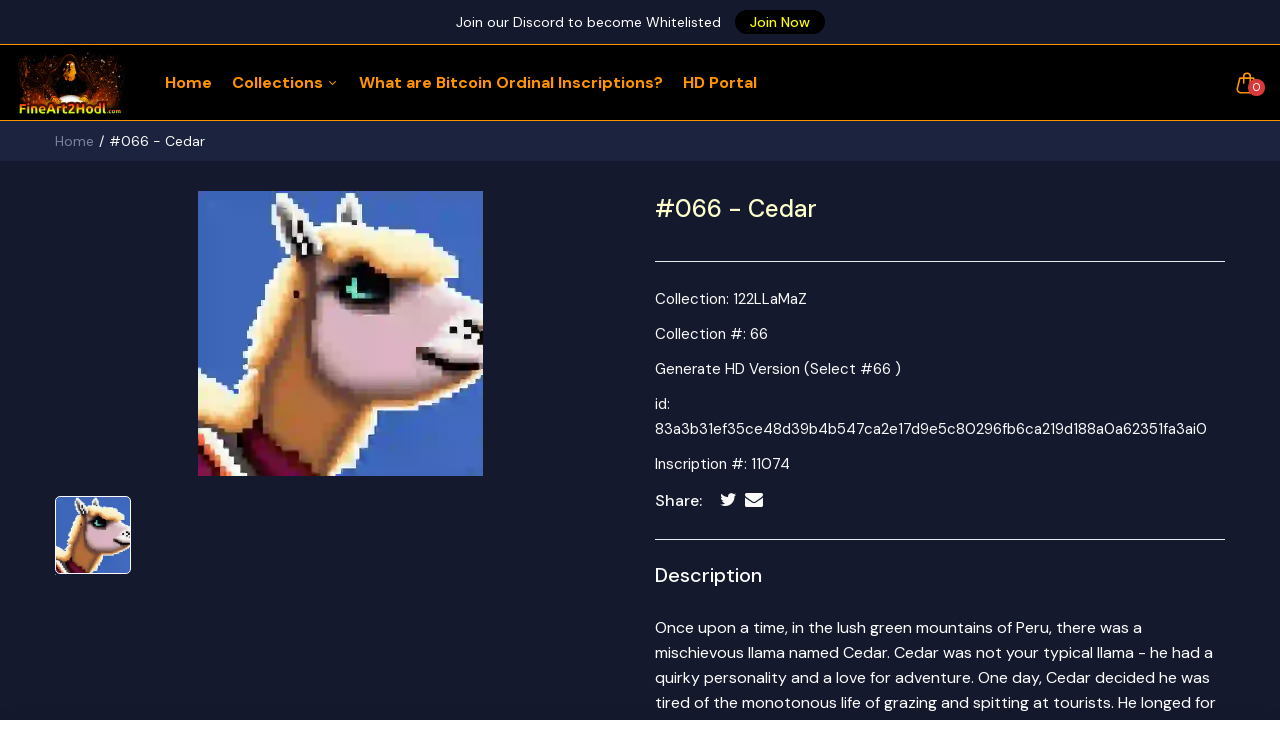

--- FILE ---
content_type: text/html; charset=utf-8
request_url: https://fineart2hodl.com/products/cedar
body_size: 25573
content:
<!doctype html><html class="no-js" lang="en"> <head>     <link rel="preload" href="//fineart2hodl.com/cdn/shop/products/83a3b31ef35ce48d39b4b547ca2e17d9e5c80296fb6ca219d188a0a62351fa3ai0.webp?v=1677484231">    <link rel="preconnect" href="https://cdn.beae.com" crossorigin /> <link rel="dns-prefetch" href="https://cdn.beae.com" />  <style type="text/css" class="beae-theme-helper"> .beae-cart-popup { display: grid; position: fixed; inset: 0; z-index: 9999999; align-content: center; padding: 5px; justify-content: center; align-items: center; justify-items: center; }  .beae-cart-popup::before {content: ' ';position: absolute;background: #e5e5e5b3;inset: 0;} .beae-ajax-loading{ cursor:not-allowed; pointer-events: none; opacity: 0.6; }   #beae-toast { visibility: hidden; max-width: 50px; min-height: 50px; margin: auto; background-color: #333; color: #fff; text-align: center; border-radius: 2px; position: fixed; z-index: 999999; left: 0; right: 0; bottom: 30px; font-size: 17px; display: grid; grid-template-columns: 50px auto; align-items: center; justify-content: start; align-content: center; justify-items: start; } #beae-toast.beae-toast-show { visibility: visible; -webkit-animation: beaeFadein 0.5s, beaeExpand 0.5s 0.5s, beaeStay 3s 1s, beaeShrink 0.5s 2s, beaeFadeout 0.5s 2.5s; animation: beaeFadein 0.5s, beaeExpand 0.5s 0.5s, beaeStay 3s 1s, beaeShrink 0.5s 4s, beaeFadeout 0.5s 4.5s; } #beae-toast #beae-toast-icon { width: 50px; height: 100%; /* float: left; */ /* padding-top: 16px; */ /* padding-bottom: 16px; */ box-sizing: border-box; background-color: #111; color: #fff; padding: 5px; } #beae-toast .beae-toast-icon-svg { width: 100%; height: 100%; display: block; position: relative; vertical-align: middle; margin: auto; text-align: center; /* padding: 5px; */ } #beae-toast #beae-toast-desc { color: #fff; padding: 16px; overflow: hidden; white-space: nowrap; }  @-webkit-keyframes beaeFadein { from { bottom: 0; opacity: 0; } to { bottom: 30px; opacity: 1; } } @keyframes fadein { from { bottom: 0; opacity: 0; } to { bottom: 30px; opacity: 1; } } @-webkit-keyframes beaeExpand { from { min-width: 50px; } to { min-width: var(--beae-max-width); } } @keyframes beaeExpand { from { min-width: 50px; } to { min-width: var(--beae-max-width); } } @-webkit-keyframes beaeStay { from { min-width: var(--beae-max-width); } to { min-width: var(--beae-max-width); } } @keyframes beaeStay { from { min-width: var(--beae-max-width); } to { min-width: var(--beae-max-width); } } @-webkit-keyframes beaeShrink { from { min-width: var(--beae-max-width); } to { min-width: 50px; } } @keyframes beaeShrink { from { min-width: var(--beae-max-width); } to { min-width: 50px; } } @-webkit-keyframes beaeFadeout { from { bottom: 30px; opacity: 1; } to { bottom: 60px; opacity: 0; } } @keyframes beaeFadeout { from { bottom: 30px; opacity: 1; } to { bottom: 60px; opacity: 0; } } </style>  <script type="text/javascript" id="beae-theme-helpers" async="async"> window.BEAE = window.BEAE || {}; (function(){this.configs = { ajax_cart: { enable: false }, quickview: { enable: false }  }; this.configs.ajax_cart =  {};   this.customer = false;  this.routes = { domain: 'https://fineart2hodl.com', root_url: '/', collections_url: '/collections', all_products_collection_url: '/collections/all', cart_url:'/cart', cart_add_url:'/cart/add', cart_change_url:'/cart/change', cart_clear_url: '/cart/clear', cart_update_url: '/cart/update', product_recommendations_url: '/recommendations/products' }; this.queryParams = {}; if (window.location.search.length) { new URLSearchParams(window.location.search).forEach((value,key)=>{ this.queryParams[key] = value; }) } this.money_format  = "${{amount}}", this.money_with_currency_format = "${{amount}} CAD", this.formatMoney = function(t, e) { function n(t, e) { return void 0 === t ? e : t } function o(t, e, o, i) { if (e = n(e, 2), o = n(o, ","), i = n(i, "."), isNaN(t) || null == t) return 0; var r = (t = (t / 100).toFixed(e)).split("."); return r[0].replace(/(\d)(?=(\d\d\d)+(?!\d))/g, "$1" + o) + (r[1] ? i + r[1] : "") } "string" == typeof t && (t = t.replace(".", "")); var i = "" , r = /\{\{\s*(\w+)\s*\}\}/ , a = e || (false ? this.money_with_currency_format : this.money_format); switch (a.match(r)[1]) { case "amount": i = o(t, 2); break; case "amount_no_decimals": i = o(t, 0); break; case "amount_with_comma_separator": i = o(t, 2, ".", ","); break; case "amount_with_space_separator": i = o(t, 2, " ", ","); break; case "amount_with_period_and_space_separator": i = o(t, 2, " ", "."); break; case "amount_no_decimals_with_comma_separator": i = o(t, 0, ".", ","); break; case "amount_no_decimals_with_space_separator": i = o(t, 0, " "); break; case "amount_with_apostrophe_separator": i = o(t, 2, "'", ".") } return a.replace(r, i) } this.resizeImage = function(t, r) { try { if (t.indexOf('cdn.shopify.com') === -1) return t; if (!r || "original" == r ||  "full" == r || "master" == r) return t; var o = t.match(/\.(jpg|jpeg|gif|png|bmp|bitmap|tiff|tif)((\#[0-9a-z\-]+)?(\?v=.*)?)?$/igm); if (null == o) return null; var i = t.split(o[0]) , x = o[0]; return i[0] + "_" + r + x; } catch (o) { return t } }, this.getProduct = function(handle){ if(!handle) { return false; } let endpoint = (this.routes.root_url  === '/' ? '' : this.routes.root_url ) + '/products/' + handle + '.js' if(window.BEAE_LIVE) { endpoint = '/shop/builder/ajax/beae-proxy/products/' + handle; } return  window.fetch(endpoint,{ headers: { 'Content-Type' : 'application/json' } }) .then(res=> res.json());  } }).bind(window.BEAE)(); </script>    <script type="text/javascript" src="https://cdn.beae.com/vendors/js-v2/jquery.min.js" defer></script> <meta charset="utf-8"> <meta http-equiv="X-UA-Compatible" content="IE=edge"> <meta name="theme-color" content="#aaaaaa"> <meta name="format-detection" content="telephone=no"><link rel="canonical" href="https://fineart2hodl.com/products/cedar"><link rel="prefetch" as="document" href="https://fineart2hodl.com"> <link rel="preconnect" href="//btcstyle.myshopify.com" crossorigin> <link rel="preconnect" href="//shopify.com" crossorigin>  <title>#066 - Cedar&ndash; FineArt2Hodl</title>  <meta name="description" content="Once upon a time, in the lush green mountains of Peru, there was a mischievous llama named Cedar. Cedar was not your typical llama - he had a quirky personality and a love for adventure. One day, Cedar decided he was tired of the monotonous life of grazing and spitting at tourists. He longed for something more exciting">  <link rel="shortcut icon" type="image/png" href="//fineart2hodl.com/cdn/shop/files/fav-iicon_32x.jpg?v=1623136792"> <meta name="viewport" content="width=device-width,initial-scale=1"> <meta name="theme-color" content="#2d2a6e">  <link rel="preconnect" href="https://fonts.googleapis.com"><link rel="preconnect" href="https://fonts.gstatic.com" crossorigin><link href="https://fonts.googleapis.com/css2?family=DM+Sans:ital,wght@0,100;0,200;0,300;0,400;0,500;0,600;0,700;0,800;0,900;1,100;1,200;1,300;1,400;1,500;1,600;1,700;1,800;1,900&display=swap" rel="stylesheet"><style data-shopify>body{	font-family: DM Sans, sans-serif;;	font-weight: 400;}input,button{	font-family: DM Sans;}h1,.h1{	font-family: DM Sans, sans-serif;;	font-weight: ;}h2,.h2{	font-family: DM Sans, sans-serif;;	font-weight: ;}h3,.h3{	font-family: DM Sans, sans-serif;;	font-weight: ;}h4,.h4{	font-family: DM Sans, sans-serif;;	font-weight: ;}h5,.h5{	font-family: DM Sans, sans-serif;;	font-weight: ;}h6,.h6{	font-family: DM Sans, sans-serif;;	font-weight: ;}</style> <link rel="preconnect" href=" //fineart2hodl.com/cdn/shop/t/3/assets/style.fotorama.min.css?v=106436700360161332531677250699" crossorigin> <link rel="preload" as="style" href="//fineart2hodl.com/cdn/shop/t/3/assets/style.fotorama.min.css?v=106436700360161332531677250699"> <link href="//fineart2hodl.com/cdn/shop/t/3/assets/style.fotorama.min.css?v=106436700360161332531677250699" rel="stylesheet" type="text/css" media="all" /> <link rel="preconnect" href=" //fineart2hodl.com/cdn/shop/t/3/assets/style.magnific-popup.min.css?v=166369077899702518891677250699" crossorigin> <link rel="preload" as="style" href="//fineart2hodl.com/cdn/shop/t/3/assets/style.magnific-popup.min.css?v=166369077899702518891677250699"> <link href="//fineart2hodl.com/cdn/shop/t/3/assets/style.magnific-popup.min.css?v=166369077899702518891677250699" rel="stylesheet" type="text/css" media="all" /> <link rel="preconnect" href=" //fineart2hodl.com/cdn/shop/t/3/assets/style.pre_theme.min.css?1002" crossorigin> <link rel="preload" as="style" href="//fineart2hodl.com/cdn/shop/t/3/assets/style.pre_theme.css?v=153219320677855345211677250699"> <link href="//fineart2hodl.com/cdn/shop/t/3/assets/style.pre_theme.css?v=153219320677855345211677250699" rel="stylesheet" type="text/css" media="all" /> <link rel="preconnect" href=" //fineart2hodl.com/cdn/shop/t/3/assets/style.line-awesome.min.css?v=81656002692593350661677250699" crossorigin> <link rel="preload" as="style" href="//fineart2hodl.com/cdn/shop/t/3/assets/style.line-awesome.min.css?v=81656002692593350661677250699"> <link href="//fineart2hodl.com/cdn/shop/t/3/assets/style.line-awesome.min.css?v=81656002692593350661677250699" rel="stylesheet" type="text/css" media="all" /> <link rel="preconnect" href=" //fineart2hodl.com/cdn/shop/t/3/assets/dukamarket.css?v=74901411931273550181677250693" crossorigin> <link rel="preload" as="style" href="//fineart2hodl.com/cdn/shop/t/3/assets/dukamarket.css?v=74901411931273550181677250693"> <link href="//fineart2hodl.com/cdn/shop/t/3/assets/dukamarket.css?v=74901411931273550181677250693" rel="stylesheet" type="text/css" media="all" /> <link rel="preconnect" href=" //fineart2hodl.com/cdn/shop/t/3/assets/style.font-awesome.min.css?v=21869632697367095781677250698" crossorigin> <link rel="preload" as="style" href="//fineart2hodl.com/cdn/shop/t/3/assets/style.font-awesome.min.css?v=21869632697367095781677250698"> <link href="//fineart2hodl.com/cdn/shop/t/3/assets/style.font-awesome.min.css?v=21869632697367095781677250698" rel="stylesheet" type="text/css" media="all" /> <link rel="preload" as="style" href="//fineart2hodl.com/cdn/shop/t/3/assets/style.linearicons-free.css?v=42576630638055735471677250699"> <link href="//fineart2hodl.com/cdn/shop/t/3/assets/style.linearicons-free.css?v=42576630638055735471677250699" rel="stylesheet" type="text/css" media="all" /> <link rel="preconnect" href=" //fineart2hodl.com/cdn/shop/t/3/assets/style.slick-theme.min.css?v=161686070267836145841677250699" crossorigin> <link rel="preload" as="style" href="//fineart2hodl.com/cdn/shop/t/3/assets/style.slick-theme.min.css?v=161686070267836145841677250699"> <link href="//fineart2hodl.com/cdn/shop/t/3/assets/style.slick-theme.min.css?v=161686070267836145841677250699" rel="stylesheet" type="text/css" media="all" /> <link rel="preconnect" href=" //fineart2hodl.com/cdn/shop/t/3/assets/style.slick.min.css?v=59802560899855143101677250699" crossorigin> <link rel="preload" as="style" href="//fineart2hodl.com/cdn/shop/t/3/assets/style.slick.min.css?v=59802560899855143101677250699"> <link href="//fineart2hodl.com/cdn/shop/t/3/assets/style.slick.min.css?v=59802560899855143101677250699" rel="stylesheet" type="text/css" media="all" /> <link rel="preconnect" href=" //fineart2hodl.com/cdn/shop/t/3/assets/animate.css?v=73132803757515804051677250692" crossorigin> <link rel="preload" as="style" href="//fineart2hodl.com/cdn/shop/t/3/assets/animate.css?v=73132803757515804051677250692"> <link href="//fineart2hodl.com/cdn/shop/t/3/assets/animate.css?v=73132803757515804051677250692" rel="stylesheet" type="text/css" media="all" />  <link rel="preconnect" href="//fineart2hodl.com/cdn/shop/t/3/assets/style.header1.css?v=130502851893662853041702358212" crossorigin> <link rel="preload" as="style" href="//fineart2hodl.com/cdn/shop/t/3/assets/style.header1.css?v=130502851893662853041702358212"> <link href="//fineart2hodl.com/cdn/shop/t/3/assets/style.header1.css?v=130502851893662853041702358212" rel="stylesheet" type="text/css" media="all" />   <link rel="preconnect" href=" //fineart2hodl.com/cdn/shop/t/3/assets/style.footer1.css?v=98759228158251250291702358524" crossorigin> <link rel="preload" as="style" href="//fineart2hodl.com/cdn/shop/t/3/assets/style.footer1.css?v=98759228158251250291702358524"> <link href="//fineart2hodl.com/cdn/shop/t/3/assets/style.footer1.css?v=98759228158251250291702358524" rel="stylesheet" type="text/css" media="all" /> <link rel="preconnect" href=" //fineart2hodl.com/cdn/shop/t/3/assets/global.css?v=105337835393988806071702359283" crossorigin> <link rel="preload" as="style" href="//fineart2hodl.com/cdn/shop/t/3/assets/global.css?v=105337835393988806071702359283"> <link href="//fineart2hodl.com/cdn/shop/t/3/assets/global.css?v=105337835393988806071702359283" rel="stylesheet" type="text/css" media="all" /> <link rel="preconnect" href=" //fineart2hodl.com/cdn/shop/t/3/assets/style.product.css?v=1520547216259270641702358357" crossorigin> <link rel="preload" as="style" href="//fineart2hodl.com/cdn/shop/t/3/assets/style.product.css?v=1520547216259270641702358357"> <link href="//fineart2hodl.com/cdn/shop/t/3/assets/style.product.css?v=1520547216259270641702358357" rel="stylesheet" type="text/css" media="all" /> <link rel="preconnect" href=" //fineart2hodl.com/cdn/shop/t/3/assets/style.product_page.css?v=43920688586666723311702359464" crossorigin> <link rel="preload" as="style" href="//fineart2hodl.com/cdn/shop/t/3/assets/style.product_page.css?v=43920688586666723311702359464"> <link href="//fineart2hodl.com/cdn/shop/t/3/assets/style.product_page.css?v=43920688586666723311702359464" rel="stylesheet" type="text/css" media="all" /> <link rel="preconnect" href=" //fineart2hodl.com/cdn/shop/t/3/assets/style.blog.css?v=80189595290845318141677327972" crossorigin> <link rel="preload" as="style" href="//fineart2hodl.com/cdn/shop/t/3/assets/style.blog.css?v=80189595290845318141677327972"> <link href="//fineart2hodl.com/cdn/shop/t/3/assets/style.blog.css?v=80189595290845318141677327972" rel="stylesheet" type="text/css" media="all" />    <link rel="preconnect" href=" //fineart2hodl.com/cdn/shop/t/3/assets/custom-color-variants.css?v=169409582041999834421700384498" crossorigin> <link rel="preload" as="style" href="//fineart2hodl.com/cdn/shop/t/3/assets/custom-color-variants.css?v=169409582041999834421700384498"> <link href="//fineart2hodl.com/cdn/shop/t/3/assets/custom-color-variants.css?v=169409582041999834421700384498" rel="stylesheet" type="text/css" media="all" />   <link rel="preconnect" href=" //fineart2hodl.com/cdn/shop/t/3/assets/custom.css?v=126279579710231009121677493126" crossorigin> <link rel="preload" as="style" href="//fineart2hodl.com/cdn/shop/t/3/assets/custom.css?v=126279579710231009121677493126"> <link href="//fineart2hodl.com/cdn/shop/t/3/assets/custom.css?v=126279579710231009121677493126" rel="stylesheet" type="text/css" media="all" />  <script>(function(){if(typeof EventTarget!=="undefined"){let func=EventTarget.prototype.addEventListener;EventTarget.prototype.addEventListener=function(type,fn,capture){this.func=func;if(typeof capture!=="boolean"){capture=capture||{};capture.passive=!1} this.func(type,fn,capture)}}}())</script> <script src="//fineart2hodl.com/cdn/shop/t/3/assets/jquery.min.js?v=8324501383853434791677250696"></script> <script src="//fineart2hodl.com/cdn/shop/t/3/assets/admin_setting.js?v=37022886550330890901677327972" defer="defer"></script> <script src="//cdn.shopify.com/s/javascripts/currencies.js" defer="defer"></script> <script src="//fineart2hodl.com/cdn/shop/t/3/assets/jquery.currencies.min.js?v=106585551715055709661677250696" defer="defer"></script> <script src="//fineart2hodl.com/cdn/shop/t/3/assets/jquery.vendor.js?v=94035676792795509311677250697" defer="defer" id="cms_js" data-lazysizes='//fineart2hodl.com/cdn/shop/t/3/assets/jquery.lazysizes.min.js?v=57058462155833580531677250696' data-slick='//fineart2hodl.com/cdn/shop/t/3/assets/jquery.slick.min.js?v=71779134894361685811677250696' data-sc='//fineart2hodl.com/cdn/shopifycloud/storefront/assets/themes_support/shopify_common-5f594365.js' data-cookie='//fineart2hodl.com/cdn/shop/t/3/assets/jquery.cookie.js?v=177500111459531585031677250696' data-pjax='//fineart2hodl.com/cdn/shop/t/3/assets/jquery.pjax.js?v=91449123784144015491677250696' data-countdown='//fineart2hodl.com/cdn/shop/t/3/assets/jquery.countdown.min.js?v=165085004369697484571677250696' data-ui='//fineart2hodl.com/cdn/shop/t/3/assets/jquery.ui.min.js?v=69021466927206107901677250697' data-fotorama='//fineart2hodl.com/cdn/shop/t/3/assets/jquery.plugin.fotorama.min.js?v=66951651994545328081677250696' data-ez='//fineart2hodl.com/cdn/shop/t/3/assets/jquery.ez-plus.min.js?v=101369038986024691821677250696' data-main='//fineart2hodl.com/cdn/shop/t/3/assets/jquery.interact-function.js?v=46635279395935158661700384498' data-packery='//fineart2hodl.com/cdn/shop/t/3/assets/jquery.packery.pkgd.min.js?v=77024133318628480961677250696' data-isotope='//fineart2hodl.com/cdn/shop/t/3/assets/jquery.isotope.pkgd.min.js?v=59319809479902700221677250696' data-shopify='//fineart2hodl.com/cdn/shop/t/3/assets/jquery.shopify.min.js?v=87371165692206551131677250696' data-gridslider='//fineart2hodl.com/cdn/shop/t/3/assets/grid-slider.js?v=10853197957587579221677250695' data-validate='//fineart2hodl.com/cdn/shop/t/3/assets/jquery.validate.js?v=59454712949848708031677250697' data-accordion='//fineart2hodl.com/cdn/shop/t/3/assets/magicaccordion.js?v=155544292804177353601677250698' data-sticky-sidebar='//fineart2hodl.com/cdn/shop/t/3/assets/jquery.sticky-sidebar.js?v=17284366095230779641677250696' data-magnific-popup='//fineart2hodl.com/cdn/shop/t/3/assets/jquery.magnific-popup.min.js?v=184369421263510081681677250696' data-infinitescroll='//fineart2hodl.com/cdn/shop/t/3/assets/infinitescroll.js?v=34579145206896286971677250695' data-waypoints='//fineart2hodl.com/cdn/shop/t/3/assets/waypoints.js?v=23579171679490999281677250700' data-counterup='//fineart2hodl.com/cdn/shop/t/3/assets/counterup.min.js?v=97866477266021736771677250693' data-wow='//fineart2hodl.com/cdn/shop/t/3/assets/wow.min.js?v=115119078963534947431677250700' data-masonry='//fineart2hodl.com/cdn/shop/t/3/assets/jquery.masonry.js?v=53754347867532378091677250696' data-custom='//fineart2hodl.com/cdn/shop/t/3/assets/jquery.custom.js?v=144058047845513688821677250696' > </script>  <script> var theme = { moneyFormat: "${{amount}}",moneyFormatWithCurrency: "${{amount}} CAD", }; document.documentElement.className = document.documentElement.className.replace('no-js', 'js'); const type_name = "product", t_cartCount = 1,t_shop_currency = "USD", t_moneyFormat = "\u003cspan class='money'\u003e$\u003c\/span\u003e", t_cart_url = "\/cart", pr_re_url = "\/recommendations\/products"; $(window).on('load', function () { $("html:not('.no-js') .page-load").fadeOut("slow") }); </script> <script>window.performance && window.performance.mark && window.performance.mark('shopify.content_for_header.start');</script><meta id="shopify-digital-wallet" name="shopify-digital-wallet" content="/25803980903/digital_wallets/dialog"> <meta name="shopify-checkout-api-token" content="47096f19c00839815aa042a6d3cea4e9"> <meta id="in-context-paypal-metadata" data-shop-id="25803980903" data-venmo-supported="false" data-environment="production" data-locale="en_US" data-paypal-v4="true" data-currency="CAD"> <link rel="alternate" hreflang="x-default" href="https://fineart2hodl.com/products/cedar"> <link rel="alternate" hreflang="en-US" href="https://fineart2hodl.com/en-us/products/cedar"> <link rel="alternate" type="application/json+oembed" href="https://fineart2hodl.com/products/cedar.oembed"> <script async="async" src="/checkouts/internal/preloads.js?locale=en-CA"></script> <link rel="preconnect" href="https://shop.app" crossorigin="anonymous"> <script async="async" src="https://shop.app/checkouts/internal/preloads.js?locale=en-CA&shop_id=25803980903" crossorigin="anonymous"></script> <script id="apple-pay-shop-capabilities" type="application/json">{"shopId":25803980903,"countryCode":"CA","currencyCode":"CAD","merchantCapabilities":["supports3DS"],"merchantId":"gid:\/\/shopify\/Shop\/25803980903","merchantName":"FineArt2Hodl","requiredBillingContactFields":["postalAddress","email"],"requiredShippingContactFields":["postalAddress","email"],"shippingType":"shipping","supportedNetworks":["visa","masterCard","amex","discover","interac","jcb"],"total":{"type":"pending","label":"FineArt2Hodl","amount":"1.00"},"shopifyPaymentsEnabled":true,"supportsSubscriptions":true}</script> <script id="shopify-features" type="application/json">{"accessToken":"47096f19c00839815aa042a6d3cea4e9","betas":["rich-media-storefront-analytics"],"domain":"fineart2hodl.com","predictiveSearch":true,"shopId":25803980903,"locale":"en"}</script> <script>var Shopify = Shopify || {}; Shopify.shop = "btcstyle.myshopify.com"; Shopify.locale = "en"; Shopify.currency = {"active":"CAD","rate":"1.0"}; Shopify.country = "CA"; Shopify.theme = {"name":"Sofine","id":122410565735,"schema_name":"Sofine theme","schema_version":"2.0.0","theme_store_id":null,"role":"main"}; Shopify.theme.handle = "null"; Shopify.theme.style = {"id":null,"handle":null}; Shopify.cdnHost = "fineart2hodl.com/cdn"; Shopify.routes = Shopify.routes || {}; Shopify.routes.root = "/";</script> <script type="module">!function(o){(o.Shopify=o.Shopify||{}).modules=!0}(window);</script> <script>!function(o){function n(){var o=[];function n(){o.push(Array.prototype.slice.apply(arguments))}return n.q=o,n}var t=o.Shopify=o.Shopify||{};t.loadFeatures=n(),t.autoloadFeatures=n()}(window);</script> <script> window.ShopifyPay = window.ShopifyPay || {}; window.ShopifyPay.apiHost = "shop.app\/pay"; window.ShopifyPay.redirectState = null; </script> <script id="shop-js-analytics" type="application/json">{"pageType":"product"}</script> <script defer="defer" async type="module" src="//fineart2hodl.com/cdn/shopifycloud/shop-js/modules/v2/client.init-shop-cart-sync_D0dqhulL.en.esm.js"></script> <script defer="defer" async type="module" src="//fineart2hodl.com/cdn/shopifycloud/shop-js/modules/v2/chunk.common_CpVO7qML.esm.js"></script> <script type="module"> await import("//fineart2hodl.com/cdn/shopifycloud/shop-js/modules/v2/client.init-shop-cart-sync_D0dqhulL.en.esm.js"); await import("//fineart2hodl.com/cdn/shopifycloud/shop-js/modules/v2/chunk.common_CpVO7qML.esm.js");  window.Shopify.SignInWithShop?.initShopCartSync?.({"fedCMEnabled":true,"windoidEnabled":true});  </script> <script defer="defer" async type="module" src="//fineart2hodl.com/cdn/shopifycloud/shop-js/modules/v2/client.payment-terms_BmrqWn8r.en.esm.js"></script> <script defer="defer" async type="module" src="//fineart2hodl.com/cdn/shopifycloud/shop-js/modules/v2/chunk.common_CpVO7qML.esm.js"></script> <script defer="defer" async type="module" src="//fineart2hodl.com/cdn/shopifycloud/shop-js/modules/v2/chunk.modal_DKF6x0Jh.esm.js"></script> <script type="module"> await import("//fineart2hodl.com/cdn/shopifycloud/shop-js/modules/v2/client.payment-terms_BmrqWn8r.en.esm.js"); await import("//fineart2hodl.com/cdn/shopifycloud/shop-js/modules/v2/chunk.common_CpVO7qML.esm.js"); await import("//fineart2hodl.com/cdn/shopifycloud/shop-js/modules/v2/chunk.modal_DKF6x0Jh.esm.js");   </script> <script> window.Shopify = window.Shopify || {}; if (!window.Shopify.featureAssets) window.Shopify.featureAssets = {}; window.Shopify.featureAssets['shop-js'] = {"shop-cart-sync":["modules/v2/client.shop-cart-sync_D9bwt38V.en.esm.js","modules/v2/chunk.common_CpVO7qML.esm.js"],"init-fed-cm":["modules/v2/client.init-fed-cm_BJ8NPuHe.en.esm.js","modules/v2/chunk.common_CpVO7qML.esm.js"],"init-shop-email-lookup-coordinator":["modules/v2/client.init-shop-email-lookup-coordinator_pVrP2-kG.en.esm.js","modules/v2/chunk.common_CpVO7qML.esm.js"],"shop-cash-offers":["modules/v2/client.shop-cash-offers_CNh7FWN-.en.esm.js","modules/v2/chunk.common_CpVO7qML.esm.js","modules/v2/chunk.modal_DKF6x0Jh.esm.js"],"init-shop-cart-sync":["modules/v2/client.init-shop-cart-sync_D0dqhulL.en.esm.js","modules/v2/chunk.common_CpVO7qML.esm.js"],"init-windoid":["modules/v2/client.init-windoid_DaoAelzT.en.esm.js","modules/v2/chunk.common_CpVO7qML.esm.js"],"shop-toast-manager":["modules/v2/client.shop-toast-manager_1DND8Tac.en.esm.js","modules/v2/chunk.common_CpVO7qML.esm.js"],"pay-button":["modules/v2/client.pay-button_CFeQi1r6.en.esm.js","modules/v2/chunk.common_CpVO7qML.esm.js"],"shop-button":["modules/v2/client.shop-button_Ca94MDdQ.en.esm.js","modules/v2/chunk.common_CpVO7qML.esm.js"],"shop-login-button":["modules/v2/client.shop-login-button_DPYNfp1Z.en.esm.js","modules/v2/chunk.common_CpVO7qML.esm.js","modules/v2/chunk.modal_DKF6x0Jh.esm.js"],"avatar":["modules/v2/client.avatar_BTnouDA3.en.esm.js"],"shop-follow-button":["modules/v2/client.shop-follow-button_BMKh4nJE.en.esm.js","modules/v2/chunk.common_CpVO7qML.esm.js","modules/v2/chunk.modal_DKF6x0Jh.esm.js"],"init-customer-accounts-sign-up":["modules/v2/client.init-customer-accounts-sign-up_CJXi5kRN.en.esm.js","modules/v2/client.shop-login-button_DPYNfp1Z.en.esm.js","modules/v2/chunk.common_CpVO7qML.esm.js","modules/v2/chunk.modal_DKF6x0Jh.esm.js"],"init-shop-for-new-customer-accounts":["modules/v2/client.init-shop-for-new-customer-accounts_BoBxkgWu.en.esm.js","modules/v2/client.shop-login-button_DPYNfp1Z.en.esm.js","modules/v2/chunk.common_CpVO7qML.esm.js","modules/v2/chunk.modal_DKF6x0Jh.esm.js"],"init-customer-accounts":["modules/v2/client.init-customer-accounts_DCuDTzpR.en.esm.js","modules/v2/client.shop-login-button_DPYNfp1Z.en.esm.js","modules/v2/chunk.common_CpVO7qML.esm.js","modules/v2/chunk.modal_DKF6x0Jh.esm.js"],"checkout-modal":["modules/v2/client.checkout-modal_U_3e4VxF.en.esm.js","modules/v2/chunk.common_CpVO7qML.esm.js","modules/v2/chunk.modal_DKF6x0Jh.esm.js"],"lead-capture":["modules/v2/client.lead-capture_DEgn0Z8u.en.esm.js","modules/v2/chunk.common_CpVO7qML.esm.js","modules/v2/chunk.modal_DKF6x0Jh.esm.js"],"shop-login":["modules/v2/client.shop-login_CoM5QKZ_.en.esm.js","modules/v2/chunk.common_CpVO7qML.esm.js","modules/v2/chunk.modal_DKF6x0Jh.esm.js"],"payment-terms":["modules/v2/client.payment-terms_BmrqWn8r.en.esm.js","modules/v2/chunk.common_CpVO7qML.esm.js","modules/v2/chunk.modal_DKF6x0Jh.esm.js"]}; </script> <script>(function() { var isLoaded = false; function asyncLoad() { if (isLoaded) return; isLoaded = true; var urls = ["\/\/cdn.shopify.com\/proxy\/51fd13c87561e27801642a2668ad61177a5d93440e50b1d5b3910127cd62b922\/static.cdn.printful.com\/static\/js\/external\/shopify-product-customizer.js?v=0.28\u0026shop=btcstyle.myshopify.com\u0026sp-cache-control=cHVibGljLCBtYXgtYWdlPTkwMA"]; for (var i = 0; i < urls.length; i++) { var s = document.createElement('script'); s.type = 'text/javascript'; s.async = true; s.src = urls[i]; var x = document.getElementsByTagName('script')[0]; x.parentNode.insertBefore(s, x); } }; if(window.attachEvent) { window.attachEvent('onload', asyncLoad); } else { window.addEventListener('load', asyncLoad, false); } })();</script> <script id="__st">var __st={"a":25803980903,"offset":-28800,"reqid":"e8c8f867-b9ec-4c28-a7b1-5ba65ab880b1-1764566743","pageurl":"fineart2hodl.com\/products\/cedar","u":"0f01b3b0075c","p":"product","rtyp":"product","rid":6750388781159};</script> <script>window.ShopifyPaypalV4VisibilityTracking = true;</script> <script id="captcha-bootstrap">!function(){'use strict';const t='contact',e='account',n='new_comment',o=[[t,t],['blogs',n],['comments',n],[t,'customer']],c=[[e,'customer_login'],[e,'guest_login'],[e,'recover_customer_password'],[e,'create_customer']],r=t=>t.map((([t,e])=>`form[action*='/${t}']:not([data-nocaptcha='true']) input[name='form_type'][value='${e}']`)).join(','),a=t=>()=>t?[...document.querySelectorAll(t)].map((t=>t.form)):[];function s(){const t=[...o],e=r(t);return a(e)}const i='password',u='form_key',d=['recaptcha-v3-token','g-recaptcha-response','h-captcha-response',i],f=()=>{try{return window.sessionStorage}catch{return}},m='__shopify_v',_=t=>t.elements[u];function p(t,e,n=!1){try{const o=window.sessionStorage,c=JSON.parse(o.getItem(e)),{data:r}=function(t){const{data:e,action:n}=t;return t[m]||n?{data:e,action:n}:{data:t,action:n}}(c);for(const[e,n]of Object.entries(r))t.elements[e]&&(t.elements[e].value=n);n&&o.removeItem(e)}catch(o){console.error('form repopulation failed',{error:o})}}const l='form_type',E='cptcha';function T(t){t.dataset[E]=!0}const w=window,h=w.document,L='Shopify',v='ce_forms',y='captcha';let A=!1;((t,e)=>{const n=(g='f06e6c50-85a8-45c8-87d0-21a2b65856fe',I='https://cdn.shopify.com/shopifycloud/storefront-forms-hcaptcha/ce_storefront_forms_captcha_hcaptcha.v1.5.2.iife.js',D={infoText:'Protected by hCaptcha',privacyText:'Privacy',termsText:'Terms'},(t,e,n)=>{const o=w[L][v],c=o.bindForm;if(c)return c(t,g,e,D).then(n);var r;o.q.push([[t,g,e,D],n]),r=I,A||(h.body.append(Object.assign(h.createElement('script'),{id:'captcha-provider',async:!0,src:r})),A=!0)});var g,I,D;w[L]=w[L]||{},w[L][v]=w[L][v]||{},w[L][v].q=[],w[L][y]=w[L][y]||{},w[L][y].protect=function(t,e){n(t,void 0,e),T(t)},Object.freeze(w[L][y]),function(t,e,n,w,h,L){const[v,y,A,g]=function(t,e,n){const i=e?o:[],u=t?c:[],d=[...i,...u],f=r(d),m=r(i),_=r(d.filter((([t,e])=>n.includes(e))));return[a(f),a(m),a(_),s()]}(w,h,L),I=t=>{const e=t.target;return e instanceof HTMLFormElement?e:e&&e.form},D=t=>v().includes(t);t.addEventListener('submit',(t=>{const e=I(t);if(!e)return;const n=D(e)&&!e.dataset.hcaptchaBound&&!e.dataset.recaptchaBound,o=_(e),c=g().includes(e)&&(!o||!o.value);(n||c)&&t.preventDefault(),c&&!n&&(function(t){try{if(!f())return;!function(t){const e=f();if(!e)return;const n=_(t);if(!n)return;const o=n.value;o&&e.removeItem(o)}(t);const e=Array.from(Array(32),(()=>Math.random().toString(36)[2])).join('');!function(t,e){_(t)||t.append(Object.assign(document.createElement('input'),{type:'hidden',name:u})),t.elements[u].value=e}(t,e),function(t,e){const n=f();if(!n)return;const o=[...t.querySelectorAll(`input[type='${i}']`)].map((({name:t})=>t)),c=[...d,...o],r={};for(const[a,s]of new FormData(t).entries())c.includes(a)||(r[a]=s);n.setItem(e,JSON.stringify({[m]:1,action:t.action,data:r}))}(t,e)}catch(e){console.error('failed to persist form',e)}}(e),e.submit())}));const S=(t,e)=>{t&&!t.dataset[E]&&(n(t,e.some((e=>e===t))),T(t))};for(const o of['focusin','change'])t.addEventListener(o,(t=>{const e=I(t);D(e)&&S(e,y())}));const B=e.get('form_key'),M=e.get(l),P=B&&M;t.addEventListener('DOMContentLoaded',(()=>{const t=y();if(P)for(const e of t)e.elements[l].value===M&&p(e,B);[...new Set([...A(),...v().filter((t=>'true'===t.dataset.shopifyCaptcha))])].forEach((e=>S(e,t)))}))}(h,new URLSearchParams(w.location.search),n,t,e,['guest_login'])})(!0,!0)}();</script> <script integrity="sha256-52AcMU7V7pcBOXWImdc/TAGTFKeNjmkeM1Pvks/DTgc=" data-source-attribution="shopify.loadfeatures" defer="defer" src="//fineart2hodl.com/cdn/shopifycloud/storefront/assets/storefront/load_feature-81c60534.js" crossorigin="anonymous"></script> <script crossorigin="anonymous" defer="defer" src="//fineart2hodl.com/cdn/shopifycloud/storefront/assets/shopify_pay/storefront-65b4c6d7.js?v=20250812"></script> <script data-source-attribution="shopify.dynamic_checkout.dynamic.init">var Shopify=Shopify||{};Shopify.PaymentButton=Shopify.PaymentButton||{isStorefrontPortableWallets:!0,init:function(){window.Shopify.PaymentButton.init=function(){};var t=document.createElement("script");t.src="https://fineart2hodl.com/cdn/shopifycloud/portable-wallets/latest/portable-wallets.en.js",t.type="module",document.head.appendChild(t)}}; </script> <script data-source-attribution="shopify.dynamic_checkout.buyer_consent"> function portableWalletsHideBuyerConsent(e){var t=document.getElementById("shopify-buyer-consent"),n=document.getElementById("shopify-subscription-policy-button");t&&n&&(t.classList.add("hidden"),t.setAttribute("aria-hidden","true"),n.removeEventListener("click",e))}function portableWalletsShowBuyerConsent(e){var t=document.getElementById("shopify-buyer-consent"),n=document.getElementById("shopify-subscription-policy-button");t&&n&&(t.classList.remove("hidden"),t.removeAttribute("aria-hidden"),n.addEventListener("click",e))}window.Shopify?.PaymentButton&&(window.Shopify.PaymentButton.hideBuyerConsent=portableWalletsHideBuyerConsent,window.Shopify.PaymentButton.showBuyerConsent=portableWalletsShowBuyerConsent); </script> <script data-source-attribution="shopify.dynamic_checkout.cart.bootstrap">document.addEventListener("DOMContentLoaded",(function(){function t(){return document.querySelector("shopify-accelerated-checkout-cart, shopify-accelerated-checkout")}if(t())Shopify.PaymentButton.init();else{new MutationObserver((function(e,n){t()&&(Shopify.PaymentButton.init(),n.disconnect())})).observe(document.body,{childList:!0,subtree:!0})}})); </script> <link id="shopify-accelerated-checkout-styles" rel="stylesheet" media="screen" href="https://fineart2hodl.com/cdn/shopifycloud/portable-wallets/latest/accelerated-checkout-backwards-compat.css" crossorigin="anonymous">
<style id="shopify-accelerated-checkout-cart">
        #shopify-buyer-consent {
  margin-top: 1em;
  display: inline-block;
  width: 100%;
}

#shopify-buyer-consent.hidden {
  display: none;
}

#shopify-subscription-policy-button {
  background: none;
  border: none;
  padding: 0;
  text-decoration: underline;
  font-size: inherit;
  cursor: pointer;
}

#shopify-subscription-policy-button::before {
  box-shadow: none;
}

      </style>
<script id="sections-script" data-sections="top-bar" defer="defer" src="//fineart2hodl.com/cdn/shop/t/3/compiled_assets/scripts.js?1002"></script>
<script>window.performance && window.performance.mark && window.performance.mark('shopify.content_for_header.end');</script> <meta property="og:image" content="https://cdn.shopify.com/s/files/1/0258/0398/0903/products/83a3b31ef35ce48d39b4b547ca2e17d9e5c80296fb6ca219d188a0a62351fa3ai0.webp?v=1677484231" />
<meta property="og:image:secure_url" content="https://cdn.shopify.com/s/files/1/0258/0398/0903/products/83a3b31ef35ce48d39b4b547ca2e17d9e5c80296fb6ca219d188a0a62351fa3ai0.webp?v=1677484231" />
<meta property="og:image:width" content="512" />
<meta property="og:image:height" content="512" />
<link href="https://monorail-edge.shopifysvc.com" rel="dns-prefetch">
<script>(function(){if ("sendBeacon" in navigator && "performance" in window) {try {var session_token_from_headers = performance.getEntriesByType('navigation')[0].serverTiming.find(x => x.name == '_s').description;} catch {var session_token_from_headers = undefined;}var session_cookie_matches = document.cookie.match(/_shopify_s=([^;]*)/);var session_token_from_cookie = session_cookie_matches && session_cookie_matches.length === 2 ? session_cookie_matches[1] : "";var session_token = session_token_from_headers || session_token_from_cookie || "";function handle_abandonment_event(e) {var entries = performance.getEntries().filter(function(entry) {return /monorail-edge.shopifysvc.com/.test(entry.name);});if (!window.abandonment_tracked && entries.length === 0) {window.abandonment_tracked = true;var currentMs = Date.now();var navigation_start = performance.timing.navigationStart;var payload = {shop_id: 25803980903,url: window.location.href,navigation_start,duration: currentMs - navigation_start,session_token,page_type: "product"};window.navigator.sendBeacon("https://monorail-edge.shopifysvc.com/v1/produce", JSON.stringify({schema_id: "online_store_buyer_site_abandonment/1.1",payload: payload,metadata: {event_created_at_ms: currentMs,event_sent_at_ms: currentMs}}));}}window.addEventListener('pagehide', handle_abandonment_event);}}());</script>
<script id="web-pixels-manager-setup">(function e(e,d,r,n,o){if(void 0===o&&(o={}),!Boolean(null===(a=null===(i=window.Shopify)||void 0===i?void 0:i.analytics)||void 0===a?void 0:a.replayQueue)){var i,a;window.Shopify=window.Shopify||{};var t=window.Shopify;t.analytics=t.analytics||{};var s=t.analytics;s.replayQueue=[],s.publish=function(e,d,r){return s.replayQueue.push([e,d,r]),!0};try{self.performance.mark("wpm:start")}catch(e){}var l=function(){var e={modern:/Edge?\/(1{2}[4-9]|1[2-9]\d|[2-9]\d{2}|\d{4,})\.\d+(\.\d+|)|Firefox\/(1{2}[4-9]|1[2-9]\d|[2-9]\d{2}|\d{4,})\.\d+(\.\d+|)|Chrom(ium|e)\/(9{2}|\d{3,})\.\d+(\.\d+|)|(Maci|X1{2}).+ Version\/(15\.\d+|(1[6-9]|[2-9]\d|\d{3,})\.\d+)([,.]\d+|)( \(\w+\)|)( Mobile\/\w+|) Safari\/|Chrome.+OPR\/(9{2}|\d{3,})\.\d+\.\d+|(CPU[ +]OS|iPhone[ +]OS|CPU[ +]iPhone|CPU IPhone OS|CPU iPad OS)[ +]+(15[._]\d+|(1[6-9]|[2-9]\d|\d{3,})[._]\d+)([._]\d+|)|Android:?[ /-](13[3-9]|1[4-9]\d|[2-9]\d{2}|\d{4,})(\.\d+|)(\.\d+|)|Android.+Firefox\/(13[5-9]|1[4-9]\d|[2-9]\d{2}|\d{4,})\.\d+(\.\d+|)|Android.+Chrom(ium|e)\/(13[3-9]|1[4-9]\d|[2-9]\d{2}|\d{4,})\.\d+(\.\d+|)|SamsungBrowser\/([2-9]\d|\d{3,})\.\d+/,legacy:/Edge?\/(1[6-9]|[2-9]\d|\d{3,})\.\d+(\.\d+|)|Firefox\/(5[4-9]|[6-9]\d|\d{3,})\.\d+(\.\d+|)|Chrom(ium|e)\/(5[1-9]|[6-9]\d|\d{3,})\.\d+(\.\d+|)([\d.]+$|.*Safari\/(?![\d.]+ Edge\/[\d.]+$))|(Maci|X1{2}).+ Version\/(10\.\d+|(1[1-9]|[2-9]\d|\d{3,})\.\d+)([,.]\d+|)( \(\w+\)|)( Mobile\/\w+|) Safari\/|Chrome.+OPR\/(3[89]|[4-9]\d|\d{3,})\.\d+\.\d+|(CPU[ +]OS|iPhone[ +]OS|CPU[ +]iPhone|CPU IPhone OS|CPU iPad OS)[ +]+(10[._]\d+|(1[1-9]|[2-9]\d|\d{3,})[._]\d+)([._]\d+|)|Android:?[ /-](13[3-9]|1[4-9]\d|[2-9]\d{2}|\d{4,})(\.\d+|)(\.\d+|)|Mobile Safari.+OPR\/([89]\d|\d{3,})\.\d+\.\d+|Android.+Firefox\/(13[5-9]|1[4-9]\d|[2-9]\d{2}|\d{4,})\.\d+(\.\d+|)|Android.+Chrom(ium|e)\/(13[3-9]|1[4-9]\d|[2-9]\d{2}|\d{4,})\.\d+(\.\d+|)|Android.+(UC? ?Browser|UCWEB|U3)[ /]?(15\.([5-9]|\d{2,})|(1[6-9]|[2-9]\d|\d{3,})\.\d+)\.\d+|SamsungBrowser\/(5\.\d+|([6-9]|\d{2,})\.\d+)|Android.+MQ{2}Browser\/(14(\.(9|\d{2,})|)|(1[5-9]|[2-9]\d|\d{3,})(\.\d+|))(\.\d+|)|K[Aa][Ii]OS\/(3\.\d+|([4-9]|\d{2,})\.\d+)(\.\d+|)/},d=e.modern,r=e.legacy,n=navigator.userAgent;return n.match(d)?"modern":n.match(r)?"legacy":"unknown"}(),u="modern"===l?"modern":"legacy",c=(null!=n?n:{modern:"",legacy:""})[u],f=function(e){return[e.baseUrl,"/wpm","/b",e.hashVersion,"modern"===e.buildTarget?"m":"l",".js"].join("")}({baseUrl:d,hashVersion:r,buildTarget:u}),m=function(e){var d=e.version,r=e.bundleTarget,n=e.surface,o=e.pageUrl,i=e.monorailEndpoint;return{emit:function(e){var a=e.status,t=e.errorMsg,s=(new Date).getTime(),l=JSON.stringify({metadata:{event_sent_at_ms:s},events:[{schema_id:"web_pixels_manager_load/3.1",payload:{version:d,bundle_target:r,page_url:o,status:a,surface:n,error_msg:t},metadata:{event_created_at_ms:s}}]});if(!i)return console&&console.warn&&console.warn("[Web Pixels Manager] No Monorail endpoint provided, skipping logging."),!1;try{return self.navigator.sendBeacon.bind(self.navigator)(i,l)}catch(e){}var u=new XMLHttpRequest;try{return u.open("POST",i,!0),u.setRequestHeader("Content-Type","text/plain"),u.send(l),!0}catch(e){return console&&console.warn&&console.warn("[Web Pixels Manager] Got an unhandled error while logging to Monorail."),!1}}}}({version:r,bundleTarget:l,surface:e.surface,pageUrl:self.location.href,monorailEndpoint:e.monorailEndpoint});try{o.browserTarget=l,function(e){var d=e.src,r=e.async,n=void 0===r||r,o=e.onload,i=e.onerror,a=e.sri,t=e.scriptDataAttributes,s=void 0===t?{}:t,l=document.createElement("script"),u=document.querySelector("head"),c=document.querySelector("body");if(l.async=n,l.src=d,a&&(l.integrity=a,l.crossOrigin="anonymous"),s)for(var f in s)if(Object.prototype.hasOwnProperty.call(s,f))try{l.dataset[f]=s[f]}catch(e){}if(o&&l.addEventListener("load",o),i&&l.addEventListener("error",i),u)u.appendChild(l);else{if(!c)throw new Error("Did not find a head or body element to append the script");c.appendChild(l)}}({src:f,async:!0,onload:function(){if(!function(){var e,d;return Boolean(null===(d=null===(e=window.Shopify)||void 0===e?void 0:e.analytics)||void 0===d?void 0:d.initialized)}()){var d=window.webPixelsManager.init(e)||void 0;if(d){var r=window.Shopify.analytics;r.replayQueue.forEach((function(e){var r=e[0],n=e[1],o=e[2];d.publishCustomEvent(r,n,o)})),r.replayQueue=[],r.publish=d.publishCustomEvent,r.visitor=d.visitor,r.initialized=!0}}},onerror:function(){return m.emit({status:"failed",errorMsg:"".concat(f," has failed to load")})},sri:function(e){var d=/^sha384-[A-Za-z0-9+/=]+$/;return"string"==typeof e&&d.test(e)}(c)?c:"",scriptDataAttributes:o}),m.emit({status:"loading"})}catch(e){m.emit({status:"failed",errorMsg:(null==e?void 0:e.message)||"Unknown error"})}}})({shopId: 25803980903,storefrontBaseUrl: "https://fineart2hodl.com",extensionsBaseUrl: "https://extensions.shopifycdn.com/cdn/shopifycloud/web-pixels-manager",monorailEndpoint: "https://monorail-edge.shopifysvc.com/unstable/produce_batch",surface: "storefront-renderer",enabledBetaFlags: ["2dca8a86"],webPixelsConfigList: [{"id":"shopify-app-pixel","configuration":"{}","eventPayloadVersion":"v1","runtimeContext":"STRICT","scriptVersion":"0450","apiClientId":"shopify-pixel","type":"APP","privacyPurposes":["ANALYTICS","MARKETING"]},{"id":"shopify-custom-pixel","eventPayloadVersion":"v1","runtimeContext":"LAX","scriptVersion":"0450","apiClientId":"shopify-pixel","type":"CUSTOM","privacyPurposes":["ANALYTICS","MARKETING"]}],isMerchantRequest: false,initData: {"shop":{"name":"FineArt2Hodl","paymentSettings":{"currencyCode":"CAD"},"myshopifyDomain":"btcstyle.myshopify.com","countryCode":"CA","storefrontUrl":"https:\/\/fineart2hodl.com"},"customer":null,"cart":null,"checkout":null,"productVariants":[{"price":{"amount":0.0,"currencyCode":"CAD"},"product":{"title":"#066 - Cedar","vendor":"Pacific Paradox - The FineArt2Hodl NFT Collection","id":"6750388781159","untranslatedTitle":"#066 - Cedar","url":"\/products\/cedar","type":"Ordinal Inscription"},"id":"40040940765287","image":{"src":"\/\/fineart2hodl.com\/cdn\/shop\/products\/83a3b31ef35ce48d39b4b547ca2e17d9e5c80296fb6ca219d188a0a62351fa3ai0.webp?v=1677484231"},"sku":"","title":"Default Title","untranslatedTitle":"Default Title"}],"purchasingCompany":null},},"https://fineart2hodl.com/cdn","ae1676cfwd2530674p4253c800m34e853cb",{"modern":"","legacy":""},{"shopId":"25803980903","storefrontBaseUrl":"https:\/\/fineart2hodl.com","extensionBaseUrl":"https:\/\/extensions.shopifycdn.com\/cdn\/shopifycloud\/web-pixels-manager","surface":"storefront-renderer","enabledBetaFlags":"[\"2dca8a86\"]","isMerchantRequest":"false","hashVersion":"ae1676cfwd2530674p4253c800m34e853cb","publish":"custom","events":"[[\"page_viewed\",{}],[\"product_viewed\",{\"productVariant\":{\"price\":{\"amount\":0.0,\"currencyCode\":\"CAD\"},\"product\":{\"title\":\"#066 - Cedar\",\"vendor\":\"Pacific Paradox - The FineArt2Hodl NFT Collection\",\"id\":\"6750388781159\",\"untranslatedTitle\":\"#066 - Cedar\",\"url\":\"\/products\/cedar\",\"type\":\"Ordinal Inscription\"},\"id\":\"40040940765287\",\"image\":{\"src\":\"\/\/fineart2hodl.com\/cdn\/shop\/products\/83a3b31ef35ce48d39b4b547ca2e17d9e5c80296fb6ca219d188a0a62351fa3ai0.webp?v=1677484231\"},\"sku\":\"\",\"title\":\"Default Title\",\"untranslatedTitle\":\"Default Title\"}}]]"});</script><script>
  window.ShopifyAnalytics = window.ShopifyAnalytics || {};
  window.ShopifyAnalytics.meta = window.ShopifyAnalytics.meta || {};
  window.ShopifyAnalytics.meta.currency = 'CAD';
  var meta = {"product":{"id":6750388781159,"gid":"gid:\/\/shopify\/Product\/6750388781159","vendor":"Pacific Paradox - The FineArt2Hodl NFT Collection","type":"Ordinal Inscription","variants":[{"id":40040940765287,"price":0,"name":"#066 - Cedar","public_title":null,"sku":""}],"remote":false},"page":{"pageType":"product","resourceType":"product","resourceId":6750388781159}};
  for (var attr in meta) {
    window.ShopifyAnalytics.meta[attr] = meta[attr];
  }
</script>
<script class="analytics">
  (function () {
    var customDocumentWrite = function(content) {
      var jquery = null;

      if (window.jQuery) {
        jquery = window.jQuery;
      } else if (window.Checkout && window.Checkout.$) {
        jquery = window.Checkout.$;
      }

      if (jquery) {
        jquery('body').append(content);
      }
    };

    var hasLoggedConversion = function(token) {
      if (token) {
        return document.cookie.indexOf('loggedConversion=' + token) !== -1;
      }
      return false;
    }

    var setCookieIfConversion = function(token) {
      if (token) {
        var twoMonthsFromNow = new Date(Date.now());
        twoMonthsFromNow.setMonth(twoMonthsFromNow.getMonth() + 2);

        document.cookie = 'loggedConversion=' + token + '; expires=' + twoMonthsFromNow;
      }
    }

    var trekkie = window.ShopifyAnalytics.lib = window.trekkie = window.trekkie || [];
    if (trekkie.integrations) {
      return;
    }
    trekkie.methods = [
      'identify',
      'page',
      'ready',
      'track',
      'trackForm',
      'trackLink'
    ];
    trekkie.factory = function(method) {
      return function() {
        var args = Array.prototype.slice.call(arguments);
        args.unshift(method);
        trekkie.push(args);
        return trekkie;
      };
    };
    for (var i = 0; i < trekkie.methods.length; i++) {
      var key = trekkie.methods[i];
      trekkie[key] = trekkie.factory(key);
    }
    trekkie.load = function(config) {
      trekkie.config = config || {};
      trekkie.config.initialDocumentCookie = document.cookie;
      var first = document.getElementsByTagName('script')[0];
      var script = document.createElement('script');
      script.type = 'text/javascript';
      script.onerror = function(e) {
        var scriptFallback = document.createElement('script');
        scriptFallback.type = 'text/javascript';
        scriptFallback.onerror = function(error) {
                var Monorail = {
      produce: function produce(monorailDomain, schemaId, payload) {
        var currentMs = new Date().getTime();
        var event = {
          schema_id: schemaId,
          payload: payload,
          metadata: {
            event_created_at_ms: currentMs,
            event_sent_at_ms: currentMs
          }
        };
        return Monorail.sendRequest("https://" + monorailDomain + "/v1/produce", JSON.stringify(event));
      },
      sendRequest: function sendRequest(endpointUrl, payload) {
        // Try the sendBeacon API
        if (window && window.navigator && typeof window.navigator.sendBeacon === 'function' && typeof window.Blob === 'function' && !Monorail.isIos12()) {
          var blobData = new window.Blob([payload], {
            type: 'text/plain'
          });

          if (window.navigator.sendBeacon(endpointUrl, blobData)) {
            return true;
          } // sendBeacon was not successful

        } // XHR beacon

        var xhr = new XMLHttpRequest();

        try {
          xhr.open('POST', endpointUrl);
          xhr.setRequestHeader('Content-Type', 'text/plain');
          xhr.send(payload);
        } catch (e) {
          console.log(e);
        }

        return false;
      },
      isIos12: function isIos12() {
        return window.navigator.userAgent.lastIndexOf('iPhone; CPU iPhone OS 12_') !== -1 || window.navigator.userAgent.lastIndexOf('iPad; CPU OS 12_') !== -1;
      }
    };
    Monorail.produce('monorail-edge.shopifysvc.com',
      'trekkie_storefront_load_errors/1.1',
      {shop_id: 25803980903,
      theme_id: 122410565735,
      app_name: "storefront",
      context_url: window.location.href,
      source_url: "//fineart2hodl.com/cdn/s/trekkie.storefront.3c703df509f0f96f3237c9daa54e2777acf1a1dd.min.js"});

        };
        scriptFallback.async = true;
        scriptFallback.src = '//fineart2hodl.com/cdn/s/trekkie.storefront.3c703df509f0f96f3237c9daa54e2777acf1a1dd.min.js';
        first.parentNode.insertBefore(scriptFallback, first);
      };
      script.async = true;
      script.src = '//fineart2hodl.com/cdn/s/trekkie.storefront.3c703df509f0f96f3237c9daa54e2777acf1a1dd.min.js';
      first.parentNode.insertBefore(script, first);
    };
    trekkie.load(
      {"Trekkie":{"appName":"storefront","development":false,"defaultAttributes":{"shopId":25803980903,"isMerchantRequest":null,"themeId":122410565735,"themeCityHash":"8355894130431122401","contentLanguage":"en","currency":"CAD","eventMetadataId":"3141976c-eb1a-4605-9940-7156e1873588"},"isServerSideCookieWritingEnabled":true,"monorailRegion":"shop_domain","enabledBetaFlags":["f0df213a"]},"Session Attribution":{},"S2S":{"facebookCapiEnabled":false,"source":"trekkie-storefront-renderer","apiClientId":580111}}
    );

    var loaded = false;
    trekkie.ready(function() {
      if (loaded) return;
      loaded = true;

      window.ShopifyAnalytics.lib = window.trekkie;

      var originalDocumentWrite = document.write;
      document.write = customDocumentWrite;
      try { window.ShopifyAnalytics.merchantGoogleAnalytics.call(this); } catch(error) {};
      document.write = originalDocumentWrite;

      window.ShopifyAnalytics.lib.page(null,{"pageType":"product","resourceType":"product","resourceId":6750388781159,"shopifyEmitted":true});

      var match = window.location.pathname.match(/checkouts\/(.+)\/(thank_you|post_purchase)/)
      var token = match? match[1]: undefined;
      if (!hasLoggedConversion(token)) {
        setCookieIfConversion(token);
        window.ShopifyAnalytics.lib.track("Viewed Product",{"currency":"CAD","variantId":40040940765287,"productId":6750388781159,"productGid":"gid:\/\/shopify\/Product\/6750388781159","name":"#066 - Cedar","price":"0.00","sku":"","brand":"Pacific Paradox - The FineArt2Hodl NFT Collection","variant":null,"category":"Ordinal Inscription","nonInteraction":true,"remote":false},undefined,undefined,{"shopifyEmitted":true});
      window.ShopifyAnalytics.lib.track("monorail:\/\/trekkie_storefront_viewed_product\/1.1",{"currency":"CAD","variantId":40040940765287,"productId":6750388781159,"productGid":"gid:\/\/shopify\/Product\/6750388781159","name":"#066 - Cedar","price":"0.00","sku":"","brand":"Pacific Paradox - The FineArt2Hodl NFT Collection","variant":null,"category":"Ordinal Inscription","nonInteraction":true,"remote":false,"referer":"https:\/\/fineart2hodl.com\/products\/cedar"});
      }
    });


        var eventsListenerScript = document.createElement('script');
        eventsListenerScript.async = true;
        eventsListenerScript.src = "//fineart2hodl.com/cdn/shopifycloud/storefront/assets/shop_events_listener-3da45d37.js";
        document.getElementsByTagName('head')[0].appendChild(eventsListenerScript);

})();</script>
<script
  defer
  src="https://fineart2hodl.com/cdn/shopifycloud/perf-kit/shopify-perf-kit-2.1.2.min.js"
  data-application="storefront-renderer"
  data-shop-id="25803980903"
  data-render-region="gcp-us-east1"
  data-page-type="product"
  data-theme-instance-id="122410565735"
  data-theme-name="Sofine theme"
  data-theme-version="2.0.0"
  data-monorail-region="shop_domain"
  data-resource-timing-sampling-rate="10"
  data-shs="true"
  data-shs-beacon="true"
  data-shs-export-with-fetch="true"
  data-shs-logs-sample-rate="1"
></script>
</head><body id="066-cedar" class=" subpage  template-product  " data-header="1">  <div class="page-load circle-loadding"><span></span></div>  <div class="main " style="transform: none;"> <header id="header"> <script type="text/javascript"> var shopCurrency = 'CAD'; jQuery(document).ready(function($) { Currency.format = 'money_format'; var shopCurrency = 'CAD'; Currency.moneyFormats[shopCurrency].money_with_currency_format = "${{amount}} CAD"; Currency.moneyFormats[shopCurrency].money_format = "${{amount}}"; var defaultCurrency = 'USD'; var cookieCurrency = Currency.cookie.read(); /* Fix for customer account pages */ $('span.money span.money').each(function() { $(this).parents('span.money').removeClass('money'); }); /* Saving the current price */ $('span.money').each(function() { $(this).attr('data-currency-CAD', $(this).html()); }); /*  If there's no cookie. */ if (cookieCurrency == null) { if (shopCurrency !== defaultCurrency) { Currency.convertAll(shopCurrency, defaultCurrency); } else { Currency.currentCurrency = defaultCurrency; } } /* If the cookie value does not correspond to any value in the currency dropdown. */ else if ($('[name=currencies]').length && $('[name=currencies] option[value=' + cookieCurrency + ']').length == 0) { Currency.currentCurrency = shopCurrency; Currency.cookie.write(shopCurrency); } else if (cookieCurrency === shopCurrency) { Currency.currentCurrency = shopCurrency; } else { Currency.convertAll(shopCurrency, cookieCurrency); } $('[name=currencies]').val(Currency.currentCurrency).change(function() { var newCurrency = $(this).val(); Currency.convertAll(Currency.currentCurrency, newCurrency); $('.selected-currency').text(Currency.currentCurrency); }); var original_selectCallback = window.selectCallback; var selectCallback = function(variant, selector) { original_selectCallback(variant, selector); Currency.convertAll(shopCurrency, $('[name=currencies]').val()); $('.selected-currency').text(Currency.currentCurrency); }; $('body').on('ajaxCart.afterCartLoad', function(cart) { Currency.convertAll(shopCurrency, $('[name=currencies]').val()); $('.selected-currency').text(Currency.currentCurrency); }); $('.selected-currency').text(Currency.currentCurrency); $("input[data-get-rates ]").on('click', function() { $(".wrap-shipping-fee").css('opacity', '1'); }); /* Currency Choose */ $(document).on('click', '.currency-lists li', function(e) { $('.currency-lists li').removeClass("active"); $(this).addClass("active"); var name_currency = $(this).find(".code_currency").text(); $('.currency-picker__wrapper .chosen-single span').text(name_currency); $('.currency-picker').val(name_currency); $('.currency-picker').val(name_currency).change(); Currency.cookie.write(name_currency); $('.lang-currency').empty(); var id = $(this).attr("data-value"); $('.lang-currency').append($(".currency-lists ." + id).text()); });  if (cookieCurrency != null) { $currencyActive = $(".currency-lists ." + cookieCurrency); $currencyActive.addClass('active').siblings().removeClass('active'); $currencyActive.parent().addClass('active'); $('.lang-currency').empty(); $('.lang-currency').append($(".currency-lists ." + cookieCurrency).text()); };  }); </script>    <div id="shopify-section-top-bar" class="shopify-section cms-top-header cms-top-bar">  <div class="topbar  " >  <div class="container"> <div class="row"> <div class="announcement-bar">  <div class="wrapper-bar-message topbar-center col-lg-12 col-12 col-md-12 flex"> <p class="announcement-bar__message"> Join our Discord to become Whitelisted <a id="b_0acdf3d5-9c21-481a-b5c1-f04f5d89c1a2"  class="buttons" href="https://discord.gg/invite/fineart2hodl" target="_blank" >Join Now</a><style data-shopify> .announcement-bar__message a{ color:#fffb00; background-color:#000000; } .announcement-bar__message a:hover{ color:#ffffff; background-color:#ff9400; } </style> </p> </div></div> </div> </div> </div>   <style data-shopify> :root { --bg-top-bar:#14192d; --color-text-top-bar:#ffffff; } </style>       <style> #shopify-section-top-bar .topbar {border-bottom: 1px solid #ff9400;} </style></div> <div id="shopify-section-top-header" class="shopify-section cms-top-header">   <style data-shopify> :root { --bg-top-header:#af0000; --color-text-top-header:#ffffff; --color-text-top-header-hover:#d93939; } </style>     </div> <div id="shopify-section-header1" class="shopify-section header_megamenu"> <div data-section-id="header1" data-section-type="header-section">     <div class="header logo-left-menu-left header-1-lines ">   <div class="header-main-wrap"> <div class="header-top">  <div class="container full-width "> <div class="row">  <div class="header-nav-mobile col-md-3 col-3"> <div class="js-mobile-menu menu-bar mobile-navigation"> <span class="icon"> <svg viewBox="0 0 32 32" xmlns="http://www.w3.org/2000/svg"><defs><style>.cls-1{fill:none;}</style></defs><title/><g data-name="Layer 2" id="Layer_2"><path d="M28,10H4A1,1,0,0,1,4,8H28a1,1,0,0,1,0,2Z"/><path d="M28,17H4a1,1,0,0,1,0-2H28a1,1,0,0,1,0,2Z"/><path d="M28,24H4a1,1,0,0,1,0-2H28a1,1,0,0,1,0,2Z"/></g><g id="frame"><rect class="cls-1" height="32" width="32"/></g></svg> </span> </div> </div><div class="header-logo hide-desktop flex-1">  <a href="/" class="site-header__logo-image" title="FineArt2Hodl">  <img src="//fineart2hodl.com/cdn/shop/files/website-animated-bg_110x@2x.gif?v=1677246148" alt="FineArt2Hodl" height="69.20833333333334" width="110" style="max-width: 110px; width:auto; height:auto;"> </a>  </div> <div class="header-logo hide-mobile "><div class="header-logo hide-mobile col">   <a href="/" class="site-header__logo-image" aria-label="FineArt2Hodl">  <img src="//fineart2hodl.com/cdn/shop/files/website-animated-bg_110x@2x.gif?v=1677246148" alt="FineArt2Hodl" height="69.20833333333334" width="110" style="max-width: 110px; width:auto; height:auto;"> </a>     </div></div>   <div class="col hide-mobile ps-static"><!--  /End check --> <!--  Check and get sticky menu-->   <!--/End check --> <div class="header-nav-inner"> <div class="box-header-nav"> <div class="container-wapper"> <ul id="menu-main-menu" class="main-menu clone-main-menu" > <li id="item_d68538b5-22d3-4082-9b4b-6cf2ab00a70b" class="type_dropdown menu-item "  > <a class="cms-item-title " href="/" target="_self" style="color:#ff9400"> Home    </a> </li><li id="item_2edb69f1-946f-44fb-9516-b508ad1dbadc" class="type_mega menu-item has-children pos_rel" > <a class="cms-item-title " href="/" target="_self" style="color:#ff9400">Collections  <i class="icon-chevron-down"></i> </a> <div class="submenu mega-menu mega-menu1" style=" width:300px; background-color:#000000;  " > <div class="cus"> <div id="bk_2edb69f1-946f-44fb-9516-b508ad1dbadc" class="row lazy_menu_mega lazyload" data-include="/search?q=2edb69f1-946f-44fb-9516-b508ad1dbadc&view=item_menu" > <div class="loading_bg"></div> </div> </div> </div> </li><li id="item_3681d0ce-afc6-4344-b966-cfda71fb5b43" class="type_dropdown menu-item "  > <a class="cms-item-title " href="/pages/what-are-bitcoin-ordinal-inscriptions" target="_self" style="color:#ff9400"> What are Bitcoin Ordinal Inscriptions?    </a> </li><li id="item_bab6430c-5d2b-4e8e-8e42-224c6d149882" class="type_dropdown menu-item "  > <a class="cms-item-title " href="/pages/hd-portal" target="_self" style="color:#ff9400"> HD Portal    </a> </li></ul> </div> </div> </div>  </div>  <div class="header-top-meta  col-md-3"> <ul class="header-control">          <li class="box-minicart"> <div class="minicart "> <div class="cart-block  box-has-content"> <a href="/cart" class="push_side header-icon" data-id="#js_cart_popup" title="Cart"> <?xml version="1.0" ?><svg viewBox="0 0 32 32" xmlns="http://www.w3.org/2000/svg"><defs><style>.cls-1{fill:none;}</style></defs><title/><g data-name="Layer 2" id="Layer_2"><path d="M23.52,29h-15a5.48,5.48,0,0,1-5.31-6.83L6.25,9.76a1,1,0,0,1,1-.76H24a1,1,0,0,1,1,.7l3.78,12.16a5.49,5.49,0,0,1-.83,4.91A5.41,5.41,0,0,1,23.52,29ZM8,11,5.11,22.65A3.5,3.5,0,0,0,8.48,27h15a3.44,3.44,0,0,0,2.79-1.42,3.5,3.5,0,0,0,.53-3.13L23.28,11Z"/><path d="M20,17a1,1,0,0,1-1-1V8a3,3,0,0,0-6,0v8a1,1,0,0,1-2,0V8A5,5,0,0,1,21,8v8A1,1,0,0,1,20,17Z"/></g><g id="frame"><rect class="cls-1" height="32" width="32"/></g></svg> <span class="header__counter js-cart-count" data-js-cart-count="0">0</span> </a>  <span data-total-price class="total-price"><span class="text">Cart: </span> <span class="js-total-price"> $0.00</span> </span> </div> </div> </li>   </ul> </div> </div> </div> </div> </div> </div> </div><style data-shopify> :root { --color-bg-header:#000000; --color-bg-header-sticky:#000000; --color-icon-header:#ff9400; --color-count-header:#d93939; } </style>  <style> #shopify-section-header1 .header {border-bottom: 1px solid #ff9400;} </style></div>  </header>  <div id="shopify-section-breadcrumb" class="shopify-section laber_section laber-breadcrumb"><div class="breadcrumbs"> <div class="container"> <div class="outline-breadcrum"> <div class="wrap-breadcrum h_left v_middle"> <div class="breadcrum text_left">   <ul class="list-unstyled "> <li><a href="/" >Home</a></li><li><span>#066 - Cedar</span></li></ul>  </div> </div> </div> </div> </div> <style data-shopify> .breadcrumbs{  margin-bottom:30px ; background-color:#1c233f; } .breadcrumbs .outline-breadcrum .wrap-breadcrum{ height:40px ; } @media (max-width: 1024px) { .breadcrumbs{ background: #1c233f; margin-bottom:15px ; } .breadcrumbs .outline-breadcrum .wrap-breadcrum{ height:50px ; } } </style>      </div> <div class="page-container clearfix " id="PageContainer"> <div class="container "> <div class="row row-15">  <main id="MainContent " class="col"> <div id="shopify-section-template--14589493706855__main" class="shopify-section laber-product-information">     <section> <div itemscope itemtype="http://schema.org/Product"> <meta itemprop="name" content="#066 - Cedar"> <meta itemprop="url" content="https://fineart2hodl.com/products/cedar"> <meta itemprop="image" content="//fineart2hodl.com/cdn/shop/products/83a3b31ef35ce48d39b4b547ca2e17d9e5c80296fb6ca219d188a0a62351fa3ai0_grande.webp?v=1677484231"> <div class="main-content shop-page main-content-detail" style="background-color:rgba(0,0,0,0); padding-top:0px; padding-bottom:0px;">  <div id="laber_template--14589493706855__main"> <div class="content-offset thumb_bottom"> <div class="js_product_single" id="product-single" data-js-product > <script class="data-json-product" type="application/json">{"id":"6750388781159","handle":"cedar","variants":[{"id":40040940765287,"title":"Default Title","option1":"Default Title","option2":null,"option3":null,"sku":"","requires_shipping":true,"taxable":true,"featured_image":null,"available":true,"name":"#066 - Cedar","public_title":null,"options":["Default Title"],"price":0,"weight":0,"compare_at_price":null,"inventory_management":null,"barcode":null,"requires_selling_plan":false,"selling_plan_allocations":[]}],"variants_quantity":[],"variants_price_sale_details":[],"options":["Title"],"images":[ {"id":"30479168634983","src":"//fineart2hodl.com/cdn/shop/products/83a3b31ef35ce48d39b4b547ca2e17d9e5c80296fb6ca219d188a0a62351fa3ai0.webp?v=1677484231"} ], "media":[ {"id":"23153429938279"}],"metafields":{},"variants_metafields":[],"default_variant_id":"40040940765287","image_size":""} </script> <div class="row details-info"> <div class="details-thumb col-xs-12 col-sm-12  col-md-6 col-lg-6 "> <div class="product-cover-thumbnails">  <div class="cms-wrap-main-slider thumb_bottom"> <div class="wrap-main-slider"> <div data-slide-main data-width-zoom="0" data-height-zoom="0"  class="slider-fors">   <div id="main_img_30479168634983" data-image-id="30479168634983"  class="full-item"><img  src="//fineart2hodl.com/cdn/shop/products/83a3b31ef35ce48d39b4b547ca2e17d9e5c80296fb6ca219d188a0a62351fa3ai0_grande.webp?v=1677484231" style="width:100%; height:auto"alt=""/></div>     </div> <div class="main_appendArrows"></div> <div class="zoomContainerAppendTo"></div>       </div> </div> <div data-slide-nav class="slider-nav row" data-slidesToShow ="7"  data-vertical ="false">  <div id="thumb_img_30479168634983" data-thumb-id="30479168634983" data-image="//fineart2hodl.com/cdn/shop/products/83a3b31ef35ce48d39b4b547ca2e17d9e5c80296fb6ca219d188a0a62351fa3ai0_grande.webp?v=1677484231" data-z-image="//fineart2hodl.com/cdn/shop/products/83a3b31ef35ce48d39b4b547ca2e17d9e5c80296fb6ca219d188a0a62351fa3ai0_1920x.webp?v=1677484231" class="thumb_img"><div class="lazyload pr_lazy_img" data-bgset="//fineart2hodl.com/cdn/shop/products/83a3b31ef35ce48d39b4b547ca2e17d9e5c80296fb6ca219d188a0a62351fa3ai0_1x1.webp?v=1677484231" data-ratio="1.0" data-sizes="auto" style="padding-top:100.0%;"></div></div>     </div>     <div data-fotorama data-allow-full-screen="native" style="width:1px;height:1px;"> <img class="lazyload" data-image-id="30479168634983" data-src="//fineart2hodl.com/cdn/shop/products/83a3b31ef35ce48d39b4b547ca2e17d9e5c80296fb6ca219d188a0a62351fa3ai0_1920x.webp?v=1677484231" style="width:auto; height:auto" alt=""/> </div> </div> </div> <div id="js-stickySidebar" class="col-xs-12 col-sm-12  col-md-6 col-lg-6"> <div class="js-sticky-sidebar" > <!-- sections/product-information.liquid --> <div itemprop="offers" itemscope itemtype="http://schema.org/Offer"> <meta itemprop="url" content="/products/cedar"> <meta itemprop="sku" content=""> <meta itemprop="priceCurrency" content="CAD"> <meta itemprop="price" content="0.0"> <link itemprop="availability" href="http://schema.org/InStock"><form method="post" action="/cart/add" accept-charset="UTF-8" class="form" enctype="multipart/form-data" novalidate="novalidate" data-type="add-to-cart-form"><input type="hidden" name="form_type" value="product" /><input type="hidden" name="utf8" value="✓" /><input type="hidden" name="id" value="40040940765287" data-js-product-variant-input> <shopify-payment-terms variant-id="40040940765287" shopify-meta="{&quot;type&quot;:&quot;product&quot;,&quot;currency_code&quot;:&quot;CAD&quot;,&quot;country_code&quot;:&quot;CA&quot;,&quot;variants&quot;:[{&quot;id&quot;:40040940765287,&quot;price_per_term&quot;:&quot;$0.00&quot;,&quot;full_price&quot;:&quot;$0.00&quot;,&quot;eligible&quot;:false,&quot;available&quot;:true,&quot;number_of_payment_terms&quot;:2}],&quot;min_price&quot;:&quot;$35.00&quot;,&quot;max_price&quot;:&quot;$30,000.00&quot;,&quot;financing_plans&quot;:[{&quot;min_price&quot;:&quot;$35.00&quot;,&quot;max_price&quot;:&quot;$49.99&quot;,&quot;terms&quot;:[{&quot;apr&quot;:0,&quot;loan_type&quot;:&quot;split_pay&quot;,&quot;installments_count&quot;:2}]},{&quot;min_price&quot;:&quot;$50.00&quot;,&quot;max_price&quot;:&quot;$149.99&quot;,&quot;terms&quot;:[{&quot;apr&quot;:0,&quot;loan_type&quot;:&quot;split_pay&quot;,&quot;installments_count&quot;:4}]},{&quot;min_price&quot;:&quot;$150.00&quot;,&quot;max_price&quot;:&quot;$999.99&quot;,&quot;terms&quot;:[{&quot;apr&quot;:0,&quot;loan_type&quot;:&quot;split_pay&quot;,&quot;installments_count&quot;:4},{&quot;apr&quot;:15,&quot;loan_type&quot;:&quot;interest&quot;,&quot;installments_count&quot;:3},{&quot;apr&quot;:15,&quot;loan_type&quot;:&quot;interest&quot;,&quot;installments_count&quot;:6},{&quot;apr&quot;:15,&quot;loan_type&quot;:&quot;interest&quot;,&quot;installments_count&quot;:12}]},{&quot;min_price&quot;:&quot;$1,000.00&quot;,&quot;max_price&quot;:&quot;$30,000.00&quot;,&quot;terms&quot;:[{&quot;apr&quot;:15,&quot;loan_type&quot;:&quot;interest&quot;,&quot;installments_count&quot;:3},{&quot;apr&quot;:15,&quot;loan_type&quot;:&quot;interest&quot;,&quot;installments_count&quot;:6},{&quot;apr&quot;:15,&quot;loan_type&quot;:&quot;interest&quot;,&quot;installments_count&quot;:12}]}],&quot;installments_buyer_prequalification_enabled&quot;:false,&quot;seller_id&quot;:null}" ux-mode="iframe" show-new-buyer-incentive="false"></shopify-payment-terms> <h1 class="product-name"> <a href="/products/cedar"  >#066 - Cedar</a>  </h1> <style data-shopify> .details-info .product-name{ text-transform:none; margin-top:0px; margin-bottom:10px; font-size: 24px; font-weight:500; } @media (max-width: 767px) { .details-info .product-name{ font-size: 24px } } </style> <div class="product_infor">     </div><p>Collection: <a href="/collections/122-bitcoin-llamaz">122LLaMaZ</a>  </P>  <p> Collection #: 66 </p> <p><a href="/pages/hd-portal"> Generate HD Version (Select #66 )</a></p> <p>id: <a href="https://ordinalswallet.com/inscription/83a3b31ef35ce48d39b4b547ca2e17d9e5c80296fb6ca219d188a0a62351fa3ai0"> 83a3b31ef35ce48d39b4b547ca2e17d9e5c80296fb6ca219d188a0a62351fa3ai0 </p></a> <p>Inscription #: 11074 </p> <div class="product_page_social">           <div class="laber-social-sharing socials clearfix"> <label>Share:</label> <ul>   <li class="twitter"> <a data-no-instant rel="noopener noreferrer nofollow" title="Share on twitter" href="http://twitter.com/share?text=%23066%20-%20Cedar&amp;url=https://fineart2hodl.com/products/cedar" target="_blank" class="twitter "> <span class="title">Share on twitter</span> <i class="fa fa-twitter"></i> </a> </li>   <li class="email"> <a data-no-instant rel="noopener noreferrer nofollow" title="Share on email" href="mailto:?subject=Check this https://fineart2hodl.com/products/cedar" target="_blank" class="email "> <span class="title">Share on email</span> <i class="fa fa-envelope"></i> </a> </li>      </ul>   </div>   </div><div class="product_description clearfix" style="font-size:16px; margin-top:0px; margin-bottom:0px;padding-top:0px; padding-bottom:25px; padding-right:0px; padding-left:0px; background-color:rgba(0,0,0,0); "> <h3>Description</h3> Once upon a time, in the lush green mountains of Peru, there was a mischievous llama named Cedar. Cedar was not your typical llama - he had a quirky personality and a love for adventure. One day, Cedar decided he was tired of the monotonous life of grazing and spitting at tourists. He longed for something more exciting, something that would make him stand out among the other llamas.  So, Cedar set out on a journey to find his true calling. He hopped on a bus to Lima, where he got a job as a street performer. He quickly became a hit with his impressive dance moves and signature spit-twirl trick. Cedar even landed a spot on "Peruvian's Got Talent," but unfortunately, he was disqualified when the judges discovered that he wasn't actually human.  After his brief stint as a celebrity, Cedar decided to try his luck in Hollywood. He hitchhiked his way to Los Angeles and ended up on a movie set, where he was mistaken for a stunt double. To everyone's surprise, Cedar nailed the stunt, and before he knew it, he was the hottest llama in Hollywood.  But fame came with a price - Cedar soon realized that the paparazzi never left him alone. He couldn't even go to the bathroom without someone trying to snap a picture of him. Fed up with the attention, Cedar decided to retire from show business and return to his roots in the mountains of Peru.  Today, Cedar spends his days grazing and lounging in the sun. He may not be a star anymore, but he's happy just being himself - a quirky, mischievous, and beloved llama.<a data-animated="fadeIn" data-toggle="pill" href="#tab_des"></a></div><input type="hidden" name="product-id" value="6750388781159" /><input type="hidden" name="section-id" value="template--14589493706855__main" /></form> </div> </div> </div> </div> </div> </div> </div> </div> </div> </section><style data-shopify>#laber_template--14589493706855__main { margin-top: 0 ;			margin-right: 0 ;			margin-bottom: 30px ;			margin-left: 0 ;padding-top: 0 ;		 padding-right: 0 ; padding-bottom: 0 ; padding-left: 0 ;background-color:#14192d;		 				border-radius:0 0 0 0				}@media only screen and (max-width: 1024px) {		#laber_template--14589493706855__main {margin-top: 0;margin-right: 0;margin-bottom: 30px;margin-left: 0;padding-top: 0;padding-right: 0;padding-bottom: 0;padding-left: 0;}	}</style><script type="text/javascript"> $(document).ready(function() { /* Init fotoraman */ $script([jQuery('#cms_js').data('fotorama')], function () { var slideMain = $("div[data-slide-main]"), fotoramaElement = $('div[data-fotorama]'), images = fotoramaElement.children().clone(), startIndex = 0; $("[data-js-gallery]").click(function () { if(!fotoramaElement.hasClass('init')){ fotoramaElement.children().each(function() { let lazy = $(this).data('src'); if(lazy){ $(this).attr('src', lazy); } }); fotoramaElement.addClass('init'); } var currentSlide = slideMain.find('.slick-current'); if(currentSlide.length){ var imageId  = currentSlide.data('image-id'); images.each(function( index ) { if($(this).data('image-id') == imageId){ startIndex = index; return false; } }); } var fotorama = fotoramaElement.fotorama({allowfullscreen: true, nav: 'thumbs'}).data('fotorama'); fotorama.show({index: startIndex, time: 0}); fotorama.requestFullScreen(); }); $('div[data-fotorama]').on('click', function (e, fotorama) { if ($(e.target).hasClass("fotorama__stage__frame")) { $('div[data-fotorama]').data('fotorama').cancelFullScreen(); $('div[data-slide-nav]').find(".slick-track").css("transform","none"); } }); }); /* click on tab of product detail page */ $(document).on('click','.cms-tab a[data-toggle="pill"]',function(e){ e.preventDefault(); var tab_id = $(this).attr('href'); $(this).closest('ul').find("li").removeClass("active"); $(this).closest('li').addClass("active"); var class_st = $(tab_id).attr("class"); $("."+class_st).removeClass("active"); $(tab_id).addClass("active"); });  /* CLick slick arrow button */ $(document).on('click','div[data-slide-nav] .slick-arrow', function(){ if ($("div[data-slide-nav] .thumb_img.slick-active").length > 0){ $("div[data-slide-nav] .thumb_img.slick-current").trigger('click'); } }); }); </script>     <style> #shopify-section-template--14589493706855__main img {max-width: 50%; display: block; margin-left: auto; margin-right: auto; width: 50%;} </style></div> </main> </div> </div> </div> <div id="shopify-section-related-product-carousel" class="shopify-section cms_section  product_section laber_section">             <section id="laber_related-product-carousel" class="laber_collection_related"> <div class="container "> <div class="products-arrivals"> <div class="wrap_title medium ">     <h3 class="section-title">Other Items</h3>      </div> <div class="section-content">                 <div class="content_section slick-carousel"> <div class="grid-slider collection-slider laber-slick-carousel ratio3_4 "  data-wrapper='#shopify-section-related-product-carousel'  data-adaptive-Height='false' data-autoplay='false' data-autoplay-Speed='3000' data-arrows='true' data-center-Mode='false' data-dots='false' data-fade='false' data-infinite='false' data-padding='15' data-rows='1' data-slides-To-Show='6' data-slides-To-Scroll='1' data-speed='300' data-vertical='false' data-vertical-Swiping='false' data-responsive='[{"breakpoint": 1921, "settings": {"slidesToShow":  6 }},{"breakpoint": 1920, "settings": {"slidesToShow":  6 }},{"breakpoint": 1480, "settings": {"slidesToShow":  5 }},{"breakpoint": 1200, "settings": {"slidesToShow":  4 }},{"breakpoint": 992, "settings": {"slidesToShow":  4 }},{"breakpoint": 768, "settings": {"slidesToShow":  3 }},{"breakpoint": 576, "settings": {"slidesToShow":  2 }},{"breakpoint": 481, "settings": {"slidesToShow":  2 }},{"breakpoint": 361, "settings": {"slidesToShow":  1 }},{"breakpoint": 1, "settings": {"slidesToShow":  1 }}]'  data-append-Arrows=".arrows_related-product-carousel" data-append-Dots=".dots_related-product-carousel" >       <div class="product-item" data-col=""> <div class="product-collection"  data-js-product data-product-handle="coco" data-product-id="6750391894119" data-product-variant-id="40040961310823" data-json-product='{"id":"6750391894119","handle":"coco","variants":[{"id":40040961310823,"title":"Default Title","option1":"Default Title","option2":null,"option3":null,"sku":"","requires_shipping":true,"taxable":true,"featured_image":null,"available":true,"name":"#122 - Coco","public_title":null,"options":["Default Title"],"price":0,"weight":0,"compare_at_price":null,"inventory_management":null,"barcode":null,"requires_selling_plan":false,"selling_plan_allocations":[]}],"variants_quantity":[],"variants_price_sale_details":[],"options":["Title"],"images":[ {"id":"30479276015719","src":"//fineart2hodl.com/cdn/shop/products/7b4562ac5202b9b038b79d9bbdf2cc25da846dc1a09a1e09087d82cface17298i0.webp?v=1677486486"} ], "media":[ {"id":"23153546133607"}],"metafields":{},"variants_metafields":[],"default_variant_id":"40040961310823","image_size":""}' > <form method="post" action="/cart/add" accept-charset="UTF-8" class="frm_product_collection" enctype="multipart/form-data" data-js-product-form=""><input type="hidden" name="form_type" value="product" /><input type="hidden" name="utf8" value="✓" /> <input type="hidden" name="id" value="40040961310823" data-js-product-variant-input> <div class="product-collection__image product-image js-product-images-navigation js-product-images-hovered-end  cms-hover-image ">  <a href="/products/coco" class="d-block image_product cursor-default" data-js-product-image>    <div data-image-effect class="pr_lazy_img main-img lazyload laber_bg_lz laber_img_1 fade" data-id="30479276015719" data-bgset="//fineart2hodl.com/cdn/shop/products/7b4562ac5202b9b038b79d9bbdf2cc25da846dc1a09a1e09087d82cface17298i0_1x1.webp?v=1677486486" data-parent-fit="width" data-wiis data-ratio="1.0" data-sizes="auto" style="padding-top:100.0%;"></div>        <div data-image-hover class="pr_lazy_img main-img lazyload laber_bg_lz laber_img_2" style="padding-top:127%; background-image:url('//fineart2hodl.com/cdn/shop/products/7b4562ac5202b9b038b79d9bbdf2cc25da846dc1a09a1e09087d82cface17298i0_grande.webp?v=1677486486')"></div>    </a> </div> <div class="product-collection__content style_">   <div class="product-collection__title"> <h2> <a href="/products/coco">#122 - Coco</a> </h2> </div><div class="frm-price-color"></div>  </div> <input type="hidden" name="product-id" value="6750391894119" /><input type="hidden" name="section-id" value="related-product-carousel" /></form> </div> </div>         <div class="product-item" data-col=""> <div class="product-collection"  data-js-product data-product-handle="eden" data-product-id="6750391861351" data-product-variant-id="40040961278055" data-json-product='{"id":"6750391861351","handle":"eden","variants":[{"id":40040961278055,"title":"Default Title","option1":"Default Title","option2":null,"option3":null,"sku":"","requires_shipping":true,"taxable":true,"featured_image":null,"available":true,"name":"#121 - Eden","public_title":null,"options":["Default Title"],"price":0,"weight":0,"compare_at_price":null,"inventory_management":null,"barcode":null,"requires_selling_plan":false,"selling_plan_allocations":[]}],"variants_quantity":[],"variants_price_sale_details":[],"options":["Title"],"images":[ {"id":"30479275917415","src":"//fineart2hodl.com/cdn/shop/products/5fd317c8d5a75d64d007739e61d6a45ccc603b221d34a28b0e9db68c24a25cf0i0.webp?v=1677486482"} ], "media":[ {"id":"23153546035303"}],"metafields":{},"variants_metafields":[],"default_variant_id":"40040961278055","image_size":""}' > <form method="post" action="/cart/add" accept-charset="UTF-8" class="frm_product_collection" enctype="multipart/form-data" data-js-product-form=""><input type="hidden" name="form_type" value="product" /><input type="hidden" name="utf8" value="✓" /> <input type="hidden" name="id" value="40040961278055" data-js-product-variant-input> <div class="product-collection__image product-image js-product-images-navigation js-product-images-hovered-end  cms-hover-image ">  <a href="/products/eden" class="d-block image_product cursor-default" data-js-product-image>    <div data-image-effect class="pr_lazy_img main-img lazyload laber_bg_lz laber_img_1 fade" data-id="30479275917415" data-bgset="//fineart2hodl.com/cdn/shop/products/5fd317c8d5a75d64d007739e61d6a45ccc603b221d34a28b0e9db68c24a25cf0i0_1x1.webp?v=1677486482" data-parent-fit="width" data-wiis data-ratio="1.0" data-sizes="auto" style="padding-top:100.0%;"></div>        <div data-image-hover class="pr_lazy_img main-img lazyload laber_bg_lz laber_img_2" style="padding-top:127%; background-image:url('//fineart2hodl.com/cdn/shop/products/5fd317c8d5a75d64d007739e61d6a45ccc603b221d34a28b0e9db68c24a25cf0i0_grande.webp?v=1677486482')"></div>    </a> </div> <div class="product-collection__content style_">   <div class="product-collection__title"> <h2> <a href="/products/eden">#121 - Eden</a> </h2> </div><div class="frm-price-color"></div>  </div> <input type="hidden" name="product-id" value="6750391861351" /><input type="hidden" name="section-id" value="related-product-carousel" /></form> </div> </div>         <div class="product-item" data-col=""> <div class="product-collection"  data-js-product data-product-handle="fresh" data-product-id="6750391828583" data-product-variant-id="40040961245287" data-json-product='{"id":"6750391828583","handle":"fresh","variants":[{"id":40040961245287,"title":"Default Title","option1":"Default Title","option2":null,"option3":null,"sku":"","requires_shipping":true,"taxable":true,"featured_image":null,"available":true,"name":"#120 - Fresh","public_title":null,"options":["Default Title"],"price":0,"weight":0,"compare_at_price":null,"inventory_management":null,"barcode":"","requires_selling_plan":false,"selling_plan_allocations":[]}],"variants_quantity":[],"variants_price_sale_details":[],"options":["Title"],"images":[ {"id":"30479275753575","src":"//fineart2hodl.com/cdn/shop/products/4068da7d20f0e8eb25cedac9bf8ef79c81618f8c852a7edce879453a52f5944di0.webp?v=1677486478"} ], "media":[ {"id":"23153545871463"}],"metafields":{},"variants_metafields":[],"default_variant_id":"40040961245287","image_size":""}' > <form method="post" action="/cart/add" accept-charset="UTF-8" class="frm_product_collection" enctype="multipart/form-data" data-js-product-form=""><input type="hidden" name="form_type" value="product" /><input type="hidden" name="utf8" value="✓" /> <input type="hidden" name="id" value="40040961245287" data-js-product-variant-input> <div class="product-collection__image product-image js-product-images-navigation js-product-images-hovered-end  cms-hover-image ">  <a href="/products/fresh" class="d-block image_product cursor-default" data-js-product-image>    <div data-image-effect class="pr_lazy_img main-img lazyload laber_bg_lz laber_img_1 fade" data-id="30479275753575" data-bgset="//fineart2hodl.com/cdn/shop/products/4068da7d20f0e8eb25cedac9bf8ef79c81618f8c852a7edce879453a52f5944di0_1x1.webp?v=1677486478" data-parent-fit="width" data-wiis data-ratio="1.0" data-sizes="auto" style="padding-top:100.0%;"></div>        <div data-image-hover class="pr_lazy_img main-img lazyload laber_bg_lz laber_img_2" style="padding-top:127%; background-image:url('//fineart2hodl.com/cdn/shop/products/4068da7d20f0e8eb25cedac9bf8ef79c81618f8c852a7edce879453a52f5944di0_grande.webp?v=1677486478')"></div>    </a> </div> <div class="product-collection__content style_">   <div class="product-collection__title"> <h2> <a href="/products/fresh">#120 - Fresh</a> </h2> </div><div class="frm-price-color"></div>  </div> <input type="hidden" name="product-id" value="6750391828583" /><input type="hidden" name="section-id" value="related-product-carousel" /></form> </div> </div>         <div class="product-item" data-col=""> <div class="product-collection"  data-js-product data-product-handle="kaleidoscope" data-product-id="6750391795815" data-product-variant-id="40040961212519" data-json-product='{"id":"6750391795815","handle":"kaleidoscope","variants":[{"id":40040961212519,"title":"Default Title","option1":"Default Title","option2":null,"option3":null,"sku":"","requires_shipping":true,"taxable":true,"featured_image":null,"available":true,"name":"#119 - Kaleidoscope","public_title":null,"options":["Default Title"],"price":0,"weight":0,"compare_at_price":null,"inventory_management":null,"barcode":null,"requires_selling_plan":false,"selling_plan_allocations":[]}],"variants_quantity":[],"variants_price_sale_details":[],"options":["Title"],"images":[ {"id":"30479275720807","src":"//fineart2hodl.com/cdn/shop/products/a711f7849ac573c7ff8471ab909a6f0a48c70dc0f88d682389d22f15f8535eb6i0.webp?v=1677486473"} ], "media":[ {"id":"23153545838695"}],"metafields":{},"variants_metafields":[],"default_variant_id":"40040961212519","image_size":""}' > <form method="post" action="/cart/add" accept-charset="UTF-8" class="frm_product_collection" enctype="multipart/form-data" data-js-product-form=""><input type="hidden" name="form_type" value="product" /><input type="hidden" name="utf8" value="✓" /> <input type="hidden" name="id" value="40040961212519" data-js-product-variant-input> <div class="product-collection__image product-image js-product-images-navigation js-product-images-hovered-end  cms-hover-image ">  <a href="/products/kaleidoscope" class="d-block image_product cursor-default" data-js-product-image>    <div data-image-effect class="pr_lazy_img main-img lazyload laber_bg_lz laber_img_1 fade" data-id="30479275720807" data-bgset="//fineart2hodl.com/cdn/shop/products/a711f7849ac573c7ff8471ab909a6f0a48c70dc0f88d682389d22f15f8535eb6i0_1x1.webp?v=1677486473" data-parent-fit="width" data-wiis data-ratio="1.0" data-sizes="auto" style="padding-top:100.0%;"></div>        <div data-image-hover class="pr_lazy_img main-img lazyload laber_bg_lz laber_img_2" style="padding-top:127%; background-image:url('//fineart2hodl.com/cdn/shop/products/a711f7849ac573c7ff8471ab909a6f0a48c70dc0f88d682389d22f15f8535eb6i0_grande.webp?v=1677486473')"></div>    </a> </div> <div class="product-collection__content style_">   <div class="product-collection__title"> <h2> <a href="/products/kaleidoscope">#119 - Kaleidoscope</a> </h2> </div><div class="frm-price-color"></div>  </div> <input type="hidden" name="product-id" value="6750391795815" /><input type="hidden" name="section-id" value="related-product-carousel" /></form> </div> </div>         <div class="product-item" data-col=""> <div class="product-collection"  data-js-product data-product-handle="brook" data-product-id="6750391763047" data-product-variant-id="40040961179751" data-json-product='{"id":"6750391763047","handle":"brook","variants":[{"id":40040961179751,"title":"Default Title","option1":"Default Title","option2":null,"option3":null,"sku":"","requires_shipping":true,"taxable":true,"featured_image":null,"available":true,"name":"#118 - Brook","public_title":null,"options":["Default Title"],"price":0,"weight":0,"compare_at_price":null,"inventory_management":null,"barcode":null,"requires_selling_plan":false,"selling_plan_allocations":[]}],"variants_quantity":[],"variants_price_sale_details":[],"options":["Title"],"images":[ {"id":"30479275688039","src":"//fineart2hodl.com/cdn/shop/products/9e05b69feb504eb0dec02a3e55233819086ff6ec79b1713529eaaf32ed56bec9i0.webp?v=1677486469"} ], "media":[ {"id":"23153545805927"}],"metafields":{},"variants_metafields":[],"default_variant_id":"40040961179751","image_size":""}' > <form method="post" action="/cart/add" accept-charset="UTF-8" class="frm_product_collection" enctype="multipart/form-data" data-js-product-form=""><input type="hidden" name="form_type" value="product" /><input type="hidden" name="utf8" value="✓" /> <input type="hidden" name="id" value="40040961179751" data-js-product-variant-input> <div class="product-collection__image product-image js-product-images-navigation js-product-images-hovered-end  cms-hover-image ">  <a href="/products/brook" class="d-block image_product cursor-default" data-js-product-image>    <div data-image-effect class="pr_lazy_img main-img lazyload laber_bg_lz laber_img_1 fade" data-id="30479275688039" data-bgset="//fineart2hodl.com/cdn/shop/products/9e05b69feb504eb0dec02a3e55233819086ff6ec79b1713529eaaf32ed56bec9i0_1x1.webp?v=1677486469" data-parent-fit="width" data-wiis data-ratio="1.0" data-sizes="auto" style="padding-top:100.0%;"></div>        <div data-image-hover class="pr_lazy_img main-img lazyload laber_bg_lz laber_img_2" style="padding-top:127%; background-image:url('//fineart2hodl.com/cdn/shop/products/9e05b69feb504eb0dec02a3e55233819086ff6ec79b1713529eaaf32ed56bec9i0_grande.webp?v=1677486469')"></div>    </a> </div> <div class="product-collection__content style_">   <div class="product-collection__title"> <h2> <a href="/products/brook">#118 - Brook</a> </h2> </div><div class="frm-price-color"></div>  </div> <input type="hidden" name="product-id" value="6750391763047" /><input type="hidden" name="section-id" value="related-product-carousel" /></form> </div> </div>         <div class="product-item" data-col=""> <div class="product-collection"  data-js-product data-product-handle="peppa" data-product-id="6750391730279" data-product-variant-id="40040961146983" data-json-product='{"id":"6750391730279","handle":"peppa","variants":[{"id":40040961146983,"title":"Default Title","option1":"Default Title","option2":null,"option3":null,"sku":"","requires_shipping":true,"taxable":true,"featured_image":null,"available":true,"name":"#117 - Peppa","public_title":null,"options":["Default Title"],"price":0,"weight":0,"compare_at_price":null,"inventory_management":null,"barcode":null,"requires_selling_plan":false,"selling_plan_allocations":[]}],"variants_quantity":[],"variants_price_sale_details":[],"options":["Title"],"images":[ {"id":"30479275425895","src":"//fineart2hodl.com/cdn/shop/products/d11ce4ed374bebf041c6b0e3b1bbc1e5f44adbf962279650b6e6af88a95dcd54i0.webp?v=1677486465"} ], "media":[ {"id":"23153545543783"}],"metafields":{},"variants_metafields":[],"default_variant_id":"40040961146983","image_size":""}' > <form method="post" action="/cart/add" accept-charset="UTF-8" class="frm_product_collection" enctype="multipart/form-data" data-js-product-form=""><input type="hidden" name="form_type" value="product" /><input type="hidden" name="utf8" value="✓" /> <input type="hidden" name="id" value="40040961146983" data-js-product-variant-input> <div class="product-collection__image product-image js-product-images-navigation js-product-images-hovered-end  cms-hover-image ">  <a href="/products/peppa" class="d-block image_product cursor-default" data-js-product-image>    <div data-image-effect class="pr_lazy_img main-img lazyload laber_bg_lz laber_img_1 fade" data-id="30479275425895" data-bgset="//fineart2hodl.com/cdn/shop/products/d11ce4ed374bebf041c6b0e3b1bbc1e5f44adbf962279650b6e6af88a95dcd54i0_1x1.webp?v=1677486465" data-parent-fit="width" data-wiis data-ratio="1.0" data-sizes="auto" style="padding-top:100.0%;"></div>        <div data-image-hover class="pr_lazy_img main-img lazyload laber_bg_lz laber_img_2" style="padding-top:127%; background-image:url('//fineart2hodl.com/cdn/shop/products/d11ce4ed374bebf041c6b0e3b1bbc1e5f44adbf962279650b6e6af88a95dcd54i0_grande.webp?v=1677486465')"></div>    </a> </div> <div class="product-collection__content style_">   <div class="product-collection__title"> <h2> <a href="/products/peppa">#117 - Peppa</a> </h2> </div><div class="frm-price-color"></div>  </div> <input type="hidden" name="product-id" value="6750391730279" /><input type="hidden" name="section-id" value="related-product-carousel" /></form> </div> </div>         <div class="product-item" data-col=""> <div class="product-collection"  data-js-product data-product-handle="monarch" data-product-id="6750391664743" data-product-variant-id="40040961081447" data-json-product='{"id":"6750391664743","handle":"monarch","variants":[{"id":40040961081447,"title":"Default Title","option1":"Default Title","option2":null,"option3":null,"sku":"","requires_shipping":true,"taxable":true,"featured_image":null,"available":true,"name":"#116 - Monarch","public_title":null,"options":["Default Title"],"price":0,"weight":0,"compare_at_price":null,"inventory_management":null,"barcode":null,"requires_selling_plan":false,"selling_plan_allocations":[]}],"variants_quantity":[],"variants_price_sale_details":[],"options":["Title"],"images":[ {"id":"30479275393127","src":"//fineart2hodl.com/cdn/shop/products/4a2b6c288b1ced9bf1b7c9aaa6f59863ee018ae97f9613f408eeff66d752eabei0.webp?v=1677486460"} ], "media":[ {"id":"23153545511015"}],"metafields":{},"variants_metafields":[],"default_variant_id":"40040961081447","image_size":""}' > <form method="post" action="/cart/add" accept-charset="UTF-8" class="frm_product_collection" enctype="multipart/form-data" data-js-product-form=""><input type="hidden" name="form_type" value="product" /><input type="hidden" name="utf8" value="✓" /> <input type="hidden" name="id" value="40040961081447" data-js-product-variant-input> <div class="product-collection__image product-image js-product-images-navigation js-product-images-hovered-end  cms-hover-image ">  <a href="/products/monarch" class="d-block image_product cursor-default" data-js-product-image>    <div data-image-effect class="pr_lazy_img main-img lazyload laber_bg_lz laber_img_1 fade" data-id="30479275393127" data-bgset="//fineart2hodl.com/cdn/shop/products/4a2b6c288b1ced9bf1b7c9aaa6f59863ee018ae97f9613f408eeff66d752eabei0_1x1.webp?v=1677486460" data-parent-fit="width" data-wiis data-ratio="1.0" data-sizes="auto" style="padding-top:100.0%;"></div>        <div data-image-hover class="pr_lazy_img main-img lazyload laber_bg_lz laber_img_2" style="padding-top:127%; background-image:url('//fineart2hodl.com/cdn/shop/products/4a2b6c288b1ced9bf1b7c9aaa6f59863ee018ae97f9613f408eeff66d752eabei0_grande.webp?v=1677486460')"></div>    </a> </div> <div class="product-collection__content style_">   <div class="product-collection__title"> <h2> <a href="/products/monarch">#116 - Monarch</a> </h2> </div><div class="frm-price-color"></div>  </div> <input type="hidden" name="product-id" value="6750391664743" /><input type="hidden" name="section-id" value="related-product-carousel" /></form> </div> </div>         <div class="product-item" data-col=""> <div class="product-collection"  data-js-product data-product-handle="caribou" data-product-id="6750391631975" data-product-variant-id="40040961048679" data-json-product='{"id":"6750391631975","handle":"caribou","variants":[{"id":40040961048679,"title":"Default Title","option1":"Default Title","option2":null,"option3":null,"sku":"","requires_shipping":true,"taxable":true,"featured_image":null,"available":true,"name":"#115 - Caribou","public_title":null,"options":["Default Title"],"price":0,"weight":0,"compare_at_price":null,"inventory_management":null,"barcode":null,"requires_selling_plan":false,"selling_plan_allocations":[]}],"variants_quantity":[],"variants_price_sale_details":[],"options":["Title"],"images":[ {"id":"30479275360359","src":"//fineart2hodl.com/cdn/shop/products/b6c4f6b6aa2058cc0c7bb8552b3a3ba4eac5bd98cbb19c5295d6a349a2938e86i0.webp?v=1677486456"} ], "media":[ {"id":"23153545478247"}],"metafields":{},"variants_metafields":[],"default_variant_id":"40040961048679","image_size":""}' > <form method="post" action="/cart/add" accept-charset="UTF-8" class="frm_product_collection" enctype="multipart/form-data" data-js-product-form=""><input type="hidden" name="form_type" value="product" /><input type="hidden" name="utf8" value="✓" /> <input type="hidden" name="id" value="40040961048679" data-js-product-variant-input> <div class="product-collection__image product-image js-product-images-navigation js-product-images-hovered-end  cms-hover-image ">  <a href="/products/caribou" class="d-block image_product cursor-default" data-js-product-image>    <div data-image-effect class="pr_lazy_img main-img lazyload laber_bg_lz laber_img_1 fade" data-id="30479275360359" data-bgset="//fineart2hodl.com/cdn/shop/products/b6c4f6b6aa2058cc0c7bb8552b3a3ba4eac5bd98cbb19c5295d6a349a2938e86i0_1x1.webp?v=1677486456" data-parent-fit="width" data-wiis data-ratio="1.0" data-sizes="auto" style="padding-top:100.0%;"></div>        <div data-image-hover class="pr_lazy_img main-img lazyload laber_bg_lz laber_img_2" style="padding-top:127%; background-image:url('//fineart2hodl.com/cdn/shop/products/b6c4f6b6aa2058cc0c7bb8552b3a3ba4eac5bd98cbb19c5295d6a349a2938e86i0_grande.webp?v=1677486456')"></div>    </a> </div> <div class="product-collection__content style_">   <div class="product-collection__title"> <h2> <a href="/products/caribou">#115 - Caribou</a> </h2> </div><div class="frm-price-color"></div>  </div> <input type="hidden" name="product-id" value="6750391631975" /><input type="hidden" name="section-id" value="related-product-carousel" /></form> </div> </div>         <div class="product-item" data-col=""> <div class="product-collection"  data-js-product data-product-handle="macdaddy" data-product-id="6750391599207" data-product-variant-id="40040961015911" data-json-product='{"id":"6750391599207","handle":"macdaddy","variants":[{"id":40040961015911,"title":"Default Title","option1":"Default Title","option2":null,"option3":null,"sku":"","requires_shipping":true,"taxable":true,"featured_image":null,"available":true,"name":"#114 - MacDaddy","public_title":null,"options":["Default Title"],"price":0,"weight":0,"compare_at_price":null,"inventory_management":null,"barcode":null,"requires_selling_plan":false,"selling_plan_allocations":[]}],"variants_quantity":[],"variants_price_sale_details":[],"options":["Title"],"images":[ {"id":"30479275327591","src":"//fineart2hodl.com/cdn/shop/products/52055ee2a9c5cb7760fb7bd2782a0e0b3697d25d62ef7568a51fab7fb37a951di0.webp?v=1677486452"} ], "media":[ {"id":"23153545445479"}],"metafields":{},"variants_metafields":[],"default_variant_id":"40040961015911","image_size":""}' > <form method="post" action="/cart/add" accept-charset="UTF-8" class="frm_product_collection" enctype="multipart/form-data" data-js-product-form=""><input type="hidden" name="form_type" value="product" /><input type="hidden" name="utf8" value="✓" /> <input type="hidden" name="id" value="40040961015911" data-js-product-variant-input> <div class="product-collection__image product-image js-product-images-navigation js-product-images-hovered-end  cms-hover-image ">  <a href="/products/macdaddy" class="d-block image_product cursor-default" data-js-product-image>    <div data-image-effect class="pr_lazy_img main-img lazyload laber_bg_lz laber_img_1 fade" data-id="30479275327591" data-bgset="//fineart2hodl.com/cdn/shop/products/52055ee2a9c5cb7760fb7bd2782a0e0b3697d25d62ef7568a51fab7fb37a951di0_1x1.webp?v=1677486452" data-parent-fit="width" data-wiis data-ratio="1.0" data-sizes="auto" style="padding-top:100.0%;"></div>        <div data-image-hover class="pr_lazy_img main-img lazyload laber_bg_lz laber_img_2" style="padding-top:127%; background-image:url('//fineart2hodl.com/cdn/shop/products/52055ee2a9c5cb7760fb7bd2782a0e0b3697d25d62ef7568a51fab7fb37a951di0_grande.webp?v=1677486452')"></div>    </a> </div> <div class="product-collection__content style_">   <div class="product-collection__title"> <h2> <a href="/products/macdaddy">#114 - MacDaddy</a> </h2> </div><div class="frm-price-color"></div>  </div> <input type="hidden" name="product-id" value="6750391599207" /><input type="hidden" name="section-id" value="related-product-carousel" /></form> </div> </div>         <div class="product-item" data-col=""> <div class="product-collection"  data-js-product data-product-handle="blitz" data-product-id="6750391566439" data-product-variant-id="40040960983143" data-json-product='{"id":"6750391566439","handle":"blitz","variants":[{"id":40040960983143,"title":"Default Title","option1":"Default Title","option2":null,"option3":null,"sku":"","requires_shipping":true,"taxable":true,"featured_image":null,"available":true,"name":"#113 - Blitz","public_title":null,"options":["Default Title"],"price":0,"weight":0,"compare_at_price":null,"inventory_management":null,"barcode":"","requires_selling_plan":false,"selling_plan_allocations":[]}],"variants_quantity":[],"variants_price_sale_details":[],"options":["Title"],"images":[ {"id":"30479268315239","src":"//fineart2hodl.com/cdn/shop/products/ecf98e6ecb81019413bfeed030d3b67d520b79136af98ae0aa7684970aec1ba7i0.webp?v=1677486436"} ], "media":[ {"id":"23153538433127"}],"metafields":{},"variants_metafields":[],"default_variant_id":"40040960983143","image_size":""}' > <form method="post" action="/cart/add" accept-charset="UTF-8" class="frm_product_collection" enctype="multipart/form-data" data-js-product-form=""><input type="hidden" name="form_type" value="product" /><input type="hidden" name="utf8" value="✓" /> <input type="hidden" name="id" value="40040960983143" data-js-product-variant-input> <div class="product-collection__image product-image js-product-images-navigation js-product-images-hovered-end  cms-hover-image ">  <a href="/products/blitz" class="d-block image_product cursor-default" data-js-product-image>    <div data-image-effect class="pr_lazy_img main-img lazyload laber_bg_lz laber_img_1 fade" data-id="30479268315239" data-bgset="//fineart2hodl.com/cdn/shop/products/ecf98e6ecb81019413bfeed030d3b67d520b79136af98ae0aa7684970aec1ba7i0_1x1.webp?v=1677486436" data-parent-fit="width" data-wiis data-ratio="1.0" data-sizes="auto" style="padding-top:100.0%;"></div>        <div data-image-hover class="pr_lazy_img main-img lazyload laber_bg_lz laber_img_2" style="padding-top:127%; background-image:url('//fineart2hodl.com/cdn/shop/products/ecf98e6ecb81019413bfeed030d3b67d520b79136af98ae0aa7684970aec1ba7i0_grande.webp?v=1677486436')"></div>    </a> </div> <div class="product-collection__content style_">   <div class="product-collection__title"> <h2> <a href="/products/blitz">#113 - Blitz</a> </h2> </div><div class="frm-price-color"></div>  </div> <input type="hidden" name="product-id" value="6750391566439" /><input type="hidden" name="section-id" value="related-product-carousel" /></form> </div> </div>         <div class="product-item" data-col=""> <div class="product-collection"  data-js-product data-product-handle="peak" data-product-id="6750390452327" data-product-variant-id="40040942698599" data-json-product='{"id":"6750390452327","handle":"peak","variants":[{"id":40040942698599,"title":"Default Title","option1":"Default Title","option2":null,"option3":null,"sku":"","requires_shipping":true,"taxable":true,"featured_image":null,"available":true,"name":"#112 - Peak","public_title":null,"options":["Default Title"],"price":0,"weight":0,"compare_at_price":null,"inventory_management":null,"barcode":null,"requires_selling_plan":false,"selling_plan_allocations":[]}],"variants_quantity":[],"variants_price_sale_details":[],"options":["Title"],"images":[ {"id":"30479185248359","src":"//fineart2hodl.com/cdn/shop/products/3dd031e105ad6eaef507539aa3d3e617db1ff716537156afadf689c7f95b051ei0.webp?v=1677484412"} ], "media":[ {"id":"23153449959527"}],"metafields":{},"variants_metafields":[],"default_variant_id":"40040942698599","image_size":""}' > <form method="post" action="/cart/add" accept-charset="UTF-8" class="frm_product_collection" enctype="multipart/form-data" data-js-product-form=""><input type="hidden" name="form_type" value="product" /><input type="hidden" name="utf8" value="✓" /> <input type="hidden" name="id" value="40040942698599" data-js-product-variant-input> <div class="product-collection__image product-image js-product-images-navigation js-product-images-hovered-end  cms-hover-image ">  <a href="/products/peak" class="d-block image_product cursor-default" data-js-product-image>    <div data-image-effect class="pr_lazy_img main-img lazyload laber_bg_lz laber_img_1 fade" data-id="30479185248359" data-bgset="//fineart2hodl.com/cdn/shop/products/3dd031e105ad6eaef507539aa3d3e617db1ff716537156afadf689c7f95b051ei0_1x1.webp?v=1677484412" data-parent-fit="width" data-wiis data-ratio="1.0" data-sizes="auto" style="padding-top:100.0%;"></div>        <div data-image-hover class="pr_lazy_img main-img lazyload laber_bg_lz laber_img_2" style="padding-top:127%; background-image:url('//fineart2hodl.com/cdn/shop/products/3dd031e105ad6eaef507539aa3d3e617db1ff716537156afadf689c7f95b051ei0_grande.webp?v=1677484412')"></div>    </a> </div> <div class="product-collection__content style_">   <div class="product-collection__title"> <h2> <a href="/products/peak">#112 - Peak</a> </h2> </div><div class="frm-price-color"></div>  </div> <input type="hidden" name="product-id" value="6750390452327" /><input type="hidden" name="section-id" value="related-product-carousel" /></form> </div> </div>         <div class="product-item" data-col=""> <div class="product-collection"  data-js-product data-product-handle="rainbow" data-product-id="6750390419559" data-product-variant-id="40040942665831" data-json-product='{"id":"6750390419559","handle":"rainbow","variants":[{"id":40040942665831,"title":"Default Title","option1":"Default Title","option2":null,"option3":null,"sku":"","requires_shipping":true,"taxable":true,"featured_image":null,"available":true,"name":"#111 - Rainbow","public_title":null,"options":["Default Title"],"price":0,"weight":0,"compare_at_price":null,"inventory_management":null,"barcode":null,"requires_selling_plan":false,"selling_plan_allocations":[]}],"variants_quantity":[],"variants_price_sale_details":[],"options":["Title"],"images":[ {"id":"30479185051751","src":"//fineart2hodl.com/cdn/shop/products/f76115c3ee26b56f14d98bb1d6244fdeb59ae8e4642b4feec7b36489fd64503bi0.webp?v=1677484408"} ], "media":[ {"id":"23153449762919"}],"metafields":{},"variants_metafields":[],"default_variant_id":"40040942665831","image_size":""}' > <form method="post" action="/cart/add" accept-charset="UTF-8" class="frm_product_collection" enctype="multipart/form-data" data-js-product-form=""><input type="hidden" name="form_type" value="product" /><input type="hidden" name="utf8" value="✓" /> <input type="hidden" name="id" value="40040942665831" data-js-product-variant-input> <div class="product-collection__image product-image js-product-images-navigation js-product-images-hovered-end  cms-hover-image ">  <a href="/products/rainbow" class="d-block image_product cursor-default" data-js-product-image>    <div data-image-effect class="pr_lazy_img main-img lazyload laber_bg_lz laber_img_1 fade" data-id="30479185051751" data-bgset="//fineart2hodl.com/cdn/shop/products/f76115c3ee26b56f14d98bb1d6244fdeb59ae8e4642b4feec7b36489fd64503bi0_1x1.webp?v=1677484408" data-parent-fit="width" data-wiis data-ratio="1.0" data-sizes="auto" style="padding-top:100.0%;"></div>        <div data-image-hover class="pr_lazy_img main-img lazyload laber_bg_lz laber_img_2" style="padding-top:127%; background-image:url('//fineart2hodl.com/cdn/shop/products/f76115c3ee26b56f14d98bb1d6244fdeb59ae8e4642b4feec7b36489fd64503bi0_grande.webp?v=1677484408')"></div>    </a> </div> <div class="product-collection__content style_">   <div class="product-collection__title"> <h2> <a href="/products/rainbow">#111 - Rainbow</a> </h2> </div><div class="frm-price-color"></div>  </div> <input type="hidden" name="product-id" value="6750390419559" /><input type="hidden" name="section-id" value="related-product-carousel" /></form> </div> </div>         <div class="product-item" data-col=""> <div class="product-collection"  data-js-product data-product-handle="orchid" data-product-id="6750390386791" data-product-variant-id="40040942600295" data-json-product='{"id":"6750390386791","handle":"orchid","variants":[{"id":40040942600295,"title":"Default Title","option1":"Default Title","option2":null,"option3":null,"sku":"","requires_shipping":true,"taxable":true,"featured_image":null,"available":true,"name":"#110 - Orchid","public_title":null,"options":["Default Title"],"price":0,"weight":0,"compare_at_price":null,"inventory_management":null,"barcode":null,"requires_selling_plan":false,"selling_plan_allocations":[]}],"variants_quantity":[],"variants_price_sale_details":[],"options":["Title"],"images":[ {"id":"30479185018983","src":"//fineart2hodl.com/cdn/shop/products/5600781a869cbee03e85b8d31ca5752b4b92078d0b8ae5a650221a589539516ei0.webp?v=1677484404"} ], "media":[ {"id":"23153449730151"}],"metafields":{},"variants_metafields":[],"default_variant_id":"40040942600295","image_size":""}' > <form method="post" action="/cart/add" accept-charset="UTF-8" class="frm_product_collection" enctype="multipart/form-data" data-js-product-form=""><input type="hidden" name="form_type" value="product" /><input type="hidden" name="utf8" value="✓" /> <input type="hidden" name="id" value="40040942600295" data-js-product-variant-input> <div class="product-collection__image product-image js-product-images-navigation js-product-images-hovered-end  cms-hover-image ">  <a href="/products/orchid" class="d-block image_product cursor-default" data-js-product-image>    <div data-image-effect class="pr_lazy_img main-img lazyload laber_bg_lz laber_img_1 fade" data-id="30479185018983" data-bgset="//fineart2hodl.com/cdn/shop/products/5600781a869cbee03e85b8d31ca5752b4b92078d0b8ae5a650221a589539516ei0_1x1.webp?v=1677484404" data-parent-fit="width" data-wiis data-ratio="1.0" data-sizes="auto" style="padding-top:100.0%;"></div>        <div data-image-hover class="pr_lazy_img main-img lazyload laber_bg_lz laber_img_2" style="padding-top:127%; background-image:url('//fineart2hodl.com/cdn/shop/products/5600781a869cbee03e85b8d31ca5752b4b92078d0b8ae5a650221a589539516ei0_grande.webp?v=1677484404')"></div>    </a> </div> <div class="product-collection__content style_">   <div class="product-collection__title"> <h2> <a href="/products/orchid">#110 - Orchid</a> </h2> </div><div class="frm-price-color"></div>  </div> <input type="hidden" name="product-id" value="6750390386791" /><input type="hidden" name="section-id" value="related-product-carousel" /></form> </div> </div>         <div class="product-item" data-col=""> <div class="product-collection"  data-js-product data-product-handle="paradise" data-product-id="6750390321255" data-product-variant-id="40040942534759" data-json-product='{"id":"6750390321255","handle":"paradise","variants":[{"id":40040942534759,"title":"Default Title","option1":"Default Title","option2":null,"option3":null,"sku":"","requires_shipping":true,"taxable":true,"featured_image":null,"available":true,"name":"#109 - Paradise","public_title":null,"options":["Default Title"],"price":0,"weight":0,"compare_at_price":null,"inventory_management":null,"barcode":null,"requires_selling_plan":false,"selling_plan_allocations":[]}],"variants_quantity":[],"variants_price_sale_details":[],"options":["Title"],"images":[ {"id":"30479184822375","src":"//fineart2hodl.com/cdn/shop/products/4a3e194bff8668ad6b339e41fb2e951b18fc66389f08dc429fe4006d8bb308e3i0.webp?v=1677484401"} ], "media":[ {"id":"23153449566311"}],"metafields":{},"variants_metafields":[],"default_variant_id":"40040942534759","image_size":""}' > <form method="post" action="/cart/add" accept-charset="UTF-8" class="frm_product_collection" enctype="multipart/form-data" data-js-product-form=""><input type="hidden" name="form_type" value="product" /><input type="hidden" name="utf8" value="✓" /> <input type="hidden" name="id" value="40040942534759" data-js-product-variant-input> <div class="product-collection__image product-image js-product-images-navigation js-product-images-hovered-end  cms-hover-image ">  <a href="/products/paradise" class="d-block image_product cursor-default" data-js-product-image>    <div data-image-effect class="pr_lazy_img main-img lazyload laber_bg_lz laber_img_1 fade" data-id="30479184822375" data-bgset="//fineart2hodl.com/cdn/shop/products/4a3e194bff8668ad6b339e41fb2e951b18fc66389f08dc429fe4006d8bb308e3i0_1x1.webp?v=1677484401" data-parent-fit="width" data-wiis data-ratio="1.0" data-sizes="auto" style="padding-top:100.0%;"></div>        <div data-image-hover class="pr_lazy_img main-img lazyload laber_bg_lz laber_img_2" style="padding-top:127%; background-image:url('//fineart2hodl.com/cdn/shop/products/4a3e194bff8668ad6b339e41fb2e951b18fc66389f08dc429fe4006d8bb308e3i0_grande.webp?v=1677484401')"></div>    </a> </div> <div class="product-collection__content style_">   <div class="product-collection__title"> <h2> <a href="/products/paradise">#109 - Paradise</a> </h2> </div><div class="frm-price-color"></div>  </div> <input type="hidden" name="product-id" value="6750390321255" /><input type="hidden" name="section-id" value="related-product-carousel" /></form> </div> </div>         <div class="product-item" data-col=""> <div class="product-collection"  data-js-product data-product-handle="glimmer" data-product-id="6750390288487" data-product-variant-id="40040942501991" data-json-product='{"id":"6750390288487","handle":"glimmer","variants":[{"id":40040942501991,"title":"Default Title","option1":"Default Title","option2":null,"option3":null,"sku":"","requires_shipping":true,"taxable":true,"featured_image":null,"available":true,"name":"#108 - Glimmer","public_title":null,"options":["Default Title"],"price":0,"weight":0,"compare_at_price":null,"inventory_management":null,"barcode":null,"requires_selling_plan":false,"selling_plan_allocations":[]}],"variants_quantity":[],"variants_price_sale_details":[],"options":["Title"],"images":[ {"id":"30479184330855","src":"//fineart2hodl.com/cdn/shop/products/1645bca70812307fe79aba7721550ac80829c86972f9474593cad424a1ec3818i0.webp?v=1677484397"} ], "media":[ {"id":"23153449140327"}],"metafields":{},"variants_metafields":[],"default_variant_id":"40040942501991","image_size":""}' > <form method="post" action="/cart/add" accept-charset="UTF-8" class="frm_product_collection" enctype="multipart/form-data" data-js-product-form=""><input type="hidden" name="form_type" value="product" /><input type="hidden" name="utf8" value="✓" /> <input type="hidden" name="id" value="40040942501991" data-js-product-variant-input> <div class="product-collection__image product-image js-product-images-navigation js-product-images-hovered-end  cms-hover-image ">  <a href="/products/glimmer" class="d-block image_product cursor-default" data-js-product-image>    <div data-image-effect class="pr_lazy_img main-img lazyload laber_bg_lz laber_img_1 fade" data-id="30479184330855" data-bgset="//fineart2hodl.com/cdn/shop/products/1645bca70812307fe79aba7721550ac80829c86972f9474593cad424a1ec3818i0_1x1.webp?v=1677484397" data-parent-fit="width" data-wiis data-ratio="1.0" data-sizes="auto" style="padding-top:100.0%;"></div>        <div data-image-hover class="pr_lazy_img main-img lazyload laber_bg_lz laber_img_2" style="padding-top:127%; background-image:url('//fineart2hodl.com/cdn/shop/products/1645bca70812307fe79aba7721550ac80829c86972f9474593cad424a1ec3818i0_grande.webp?v=1677484397')"></div>    </a> </div> <div class="product-collection__content style_">   <div class="product-collection__title"> <h2> <a href="/products/glimmer">#108 - Glimmer</a> </h2> </div><div class="frm-price-color"></div>  </div> <input type="hidden" name="product-id" value="6750390288487" /><input type="hidden" name="section-id" value="related-product-carousel" /></form> </div> </div>     </div>   <div class="laber_append_arrows arrows_related-product-carousel"></div>  </div> </div> </div> </div> </section><style data-shopify>#laber_related-product-carousel { margin-top: 0 ;			margin-right: 0 ;			margin-bottom: 50px ;			margin-left: 0 ;background-color:rgba(0,0,0,0);		 			}@media only screen and (max-width: 1024px) {		#laber_related-product-carousel {margin-top: 0;margin-right: 0;margin-bottom: 20px;margin-left: 0;}	}</style><style data-shopify> #laber_related-product-carousel .grid-init .alo-item{ padding-bottom:30px; } </style>        <style> #shopify-section-related-product-carousel .laber_img_1 {opacity: 97%; background-color: #14192d;} </style></div> <div id="shopify-section-products-recently-viewed" class="shopify-section cms_section  product_section laber_section product_recently_viewed">        <section id="laber_products-recently-viewed" class="js-recently-viewed laber_collection_viewed" style="display:none"> <div class="container "> <div class="products-arrivals"> <div class="wrap_title medium ">     <h3 class="section-title">Recently viewed inscriptions</h3>      </div> <div class="section-content"> <div class="content_section slick-carousel ">                 <div id="js_recently_wrapper" class="grid-slider-ajax laber-slick-carousel recently-product ratio3_4 " data-wrapper='#shopify-section-products-recently-viewed'  data-adaptive-Height='false' data-autoplay='true' data-autoplay-Speed='3000' data-arrows='true' data-center-Mode='false' data-dots='false' data-fade='false' data-infinite='false' data-padding='15' data-rows='1' data-slides-To-Show='6' data-slides-To-Scroll='1' data-speed='300' data-vertical='false' data-vertical-Swiping='false' data-responsive='[{"breakpoint": 1921, "settings": {"slidesToShow":  6 }},{"breakpoint": 1920, "settings": {"slidesToShow":  6 }},{"breakpoint": 1480, "settings": {"slidesToShow":  5 }},{"breakpoint": 1200, "settings": {"slidesToShow":  4 }},{"breakpoint": 992, "settings": {"slidesToShow":  4 }},{"breakpoint": 768, "settings": {"slidesToShow":  3 }},{"breakpoint": 576, "settings": {"slidesToShow":  2 }},{"breakpoint": 481, "settings": {"slidesToShow":  2 }},{"breakpoint": 361, "settings": {"slidesToShow":  1 }},{"breakpoint": 1, "settings": {"slidesToShow":  1 }}]' data-limit="10" data-append-Arrows=".arrows_products-recently-viewed" data-append-Dots=".dots_products-recently-viewed" > <!-- recently product load from ajax --> </div>   <div class="laber_append_arrows arrows_products-recently-viewed"></div>  </div> </div> </div> </div> </section><style data-shopify>#laber_products-recently-viewed { margin-top: 0 ;			margin-right: 0 ;			margin-bottom: 50px ;			margin-left: 0 ;background-color:rgba(0,0,0,0);		 			}@media only screen and (max-width: 1024px) {		#laber_products-recently-viewed {margin-top: 0;margin-right: 0;margin-bottom: 20px;margin-left: 0;}	}</style><style data-shopify> #laber_products-recently-viewed .grid-init .alo-item{ padding-bottom:30px; } </style> <style> #shopify-section-products-recently-viewed .laber_img_1 {opacity: 97%; background-color: #14192d;} #shopify-section-products-recently-viewed #laber_products-recently-viewed {display: none;} </style></div>   <footer id="footer">   <div id="shopify-section-footer1" class="shopify-section footer_top"> <section id="laber_footer1"> <!--Footer--> <div class="main-footer"> <div class="container"> <div class="row"><div class="footer-iteam col-lg-12 col-md-12 col-12 flex h_center text_center" > <aside id="block_ce1c3204-2b0c-4a4a-9584-c8ed8c85c033" class="widget widget_text ">      <div class="laber-social-link socials clearfix"> <ul class="list-socials ">  <li class="twitter"> <a  target="_blank" href="https://twitter.com/pacificparadox" title="Twitter"><i class="fa fa-twitter"></i></a> </li>           </ul> </div>  </aside> </div><div class="footer-iteam col-lg-12 col-md-6 col-12 flex h_center text_left" > <aside id="block_d2c33131-b5b2-40aa-843c-00072d241f82" class="widget widget_text "><h3 class="widget-title"><span class="txt_title"><a href="https://twitter.com/pacificparadox" target="_new">Follow us on Twitter</a></span> <span class="icon_mobile"><i class="laber-icon-down icon-chevron-down"></i> <i class="laber-icon-up icon-chevron-up"></i></span> </h3><div class="textwidget widget_footer">  </div> </aside> </div><div class="footer-iteam col-lg-12 col-md-12 col-12 flex h_center text_center" > <aside id="block_cb9cfa2c-001c-48a8-b7f0-e84732e3cfb9" class="widget widget_text "><div class="textwidget widget_footer"><div class="contentHtml"> © 2023-2025, Pacific Paradox - <a href="http://fineart2hodl.com/">FineArt2Hodl, The Bitcoin Ordinal Inscription Collective</a> </div>   </div> </aside> </div></div> </div> </div> <!--/Footer-->  </section><style data-shopify>#laber_footer1 {padding-top: 80px ;		 padding-right: 0 ; padding-bottom: 80px ; padding-left: 0 ;background-color:#242424;		 			}@media only screen and (max-width: 1024px) {		#laber_footer1 {padding-top: 40px;padding-right: 0;padding-bottom: 60px;padding-left: 0;}	}</style> </div>  </footer><div id="shopify-section-menu-mobile-bottom" class="shopify-section menu-bottom"></div><a class="back-to-top" href="#"> <i class="icon-chevrons-up"></i> </a>  <div id="shopify-section-sticky_add_to_cart" class="shopify-section">   <div class="js_sticky_atc_wrapper sticky_atc_wrapper"   data-js-product data-product-handle="cedar" data-product-id="6750388781159" data-product-variant-id="40040940765287" data-json-product='{"id":"6750388781159","handle":"cedar","variants":[{"id":40040940765287,"title":"Default Title","option1":"Default Title","option2":null,"option3":null,"sku":"","requires_shipping":true,"taxable":true,"featured_image":null,"available":true,"name":"#066 - Cedar","public_title":null,"options":["Default Title"],"price":0,"weight":0,"compare_at_price":null,"inventory_management":null,"barcode":null,"requires_selling_plan":false,"selling_plan_allocations":[]}],"variants_quantity":[],"variants_price_sale_details":[],"options":["Title"],"images":[ {"id":"30479168634983","src":"//fineart2hodl.com/cdn/shop/products/83a3b31ef35ce48d39b4b547ca2e17d9e5c80296fb6ca219d188a0a62351fa3ai0.webp?v=1677484231"} ], "media":[ {"id":"23153429938279"}],"metafields":{},"variants_metafields":[],"default_variant_id":"40040940765287","image_size":""}' > <div class="container"> <div class="row row-0"> <div class="col sticky_atc_content"> <div class="row"> <div class="col-auto sticky_atc_thumb" data-js-product-image><img data-image-lazy  alt="#066 - Cedar" data-src="//fineart2hodl.com/cdn/shop/products/83a3b31ef35ce48d39b4b547ca2e17d9e5c80296fb6ca219d188a0a62351fa3ai0_{width}x.webp?v=1677484231" data-widths="[75, 150]" data-sizes="auto" class="js_fgr_img pr_lazy_img lazyload " src="[data-uri]"> </div> <div class="col sticky_atc_info">  <h2>#066 - Cedar</h2>   <div class="star-rating"> <span class="shopify-product-reviews-badge" data-id="6750388781159"></span> </div>   <div class="sticky_atc_price" data-js-product-price>$0.00 </div>   </div> </div> </div> <div class="col sticky_variant_content"> <div class="wrap_variant"><input class="js_sticky_sl" name="id" value="40040940765287" type="hidden"></div> </div> <div class="col-auto sticky_atc_btn variations_form"><div data-product-quantity class="js-quantity quantity"> <input type="text" class="input-text js_sticky_qty js_qty" data-step="1" data-min="1" data-max="9999" name="quantity" value="01" size="4" pattern="[0-9]*" inputmode="numeric"> <div class="qty"> <a rel="nofollow" data-no-instant class="js_plus plus" href="#"> <i class="icon-plus"></i> </a> <a rel="nofollow" data-no-instant class="js_minus minus" href="#"> <i class="icon-minus"></i> </a> </div> </div> <button data-js-product-button-add-to-cart class="single_add_to_cart_button   sticky_atc_js" data-pid="40040940765287"> <span class="txt_add_to_cart">Add to cart</span> <span class="txt_out_stock d-none">Out Stock</span></button>  </div> </div> </div> </div><style> #shopify-section-sticky_add_to_cart div.js_sticky_atc_wrapper.sticky_atc_wrapper.sticky_atc_shown {background-color: #fff; color: #000;} #shopify-section-sticky_add_to_cart span.txt_add_to_cart {color: #000;} #shopify-section-sticky_add_to_cart input.input-text.js_sticky_qty.js_qty {color: #000;} #shopify-section-sticky_add_to_cart button.single_add_to_cart_button.sticky_atc_js {background-color: #26eb2a;} #shopify-section-sticky_add_to_cart button.single_add_to_cart_button.sticky_atc_js:hover {background-color: greenyellow;} </style></div><div id="shopify-section-promotion-product-popup" class="shopify-section mfp-hide type_promotion_popup">   </div>   <template id="template-wishlist-ajax"><div class="product-store-lists" data-js-product data-product-handle="cedar" data-product-variant-id=""> <div class="product-store-lists__image "> <a href="" class="d-block"><img  alt="#066 - Cedar"></a> </div> <div class="product-store-lists__content"> <div class="product-store-lists__title"> <h3><a href=""></a></h3> </div> <div class="product-store-lists__price"> <span class="price" data-js-product-price><span></span></span> </div> <span class="product-store-lists__remove btn-link js-store-lists-remove-wishlist" title="Remove"> <i class="icon-trash-2"></i> </span> </div>  </div> </template><template id="template-compare-ajax"><div class="product-store-lists" data-js-product data-product-handle="cedar" data-product-variant-id=""> <div class="product-store-lists__image "> <a href="" class="d-block"><img  alt="#066 - Cedar"></a> </div> <div class="product-store-lists__content"> <div class="product-store-lists__title"> <h3><a href=""></a></h3> </div> <div class="product-store-lists__price"> <span class="price" data-js-product-price><span></span></span> </div> <span class="product-store-lists__remove btn-link js-store-lists-remove-compare" title="Remove"> <i class="icon-trash-2"></i> </span> </div>  </div> </template><div class="popup js-popup" tabindex="0"> <div class="mask-overlay"></div>  <div id="login_pupop" class="hero_canvas" data-include="/search/?view=login"> <div class="loading_bg"></div> </div>  <div class="cms-popup-quickview mfp-with-anim" data-effect="mfp-move-horizontal" id="quick-view-modal">  </div>  <div id="search_pupop" class="hero_canvas" data-include="/search?q=&view=ajax-product"> </div> <div class="js_lz_slpr dn" data-include="/search/?q=&view=cr_s_pp"></div> <div class="popup__bg" data-js-popup-bg></div><div class="popup__body" data-js-popup-name="wishlist" data-effect="mfp-move-horizontal" data-popup-right data-js-popup-ajax> <div id="wishlist_popup" class="popup-wishlist hero_canvas " data-popup-content> <div class="mini_cart_header"><h3 class="title">Wishlist</h3><i class="close_popup_ajax icon-x"></i></div> <div class="popup-wishlist_content popup_content js-popup-inner" > <div class="popup-wishlist_items list-item"> <div class="ajax-loading"></div> </div> <div class="popup-wishlist_buttons"> <a href="/pages/wishlist" class="btn btn--full">View wishlist</a> </div> </div> <div class="popup-wishlist_empty"> <div class="icon"> <svg width="119" height="119" viewBox="0 0 119 119" fill="none" xmlns="http://www.w3.org/2000/svg"> <path d="M26.0346 89.8707C13.6486 78.2693 3 61.7359 3 40.4386C3 23.1205 16.9553 9.10938 34.1613 9.10938C44.3615 9.10938 53.3849 14.0413 59.0455 21.6635C64.706 14.0413 73.7854 9.10938 83.9297 9.10938C90.3749 9.10938 96.3717 11.0707 101.36 14.4895" stroke="#D7DBE0" stroke-width="6" stroke-linecap="round" stroke-linejoin="round"/> <path d="M113.633 31.0229C114.586 33.9934 115.091 37.188 115.091 40.4946C115.091 79.7265 78.7732 102.873 62.52 108.478C60.6144 109.15 57.4759 109.15 55.5704 108.478C51.9274 107.245 47.3318 105.115 42.3438 102.145" stroke="#D7DBE0" stroke-width="6" stroke-linecap="round" stroke-linejoin="round"/> <path d="M115.091 3L3 115.091" stroke="#D7DBE0" stroke-width="6" stroke-linecap="round" stroke-linejoin="round"/> </svg> </div> <p>Wishlist is empty.</p> </div> </div> </div> <div class="popup__body" data-js-popup-name="wishlist-full" data-effect="mfp-move-horizontal" data-popup-center data-js-popup-ajax > <div class="popup-wishlist-full mfp-with-anim" data-popup-content> <div class="popup-wishlist-full__head"> <h2 class="title" data-js-store-lists-has-items-wishlist>Wishlist</h2> <i class="icon-x" data-js-popup-close=""></i> </div> <div class="popup-wishlist-full__content"></div> </div> </div><div class="popup__body" data-js-popup-name="compare-full" data-effect="mfp-move-horizontal" data-popup-center> <div class="popup-compare-full  mfp-with-anim" data-popup-content> <div class="popup-compare-full__head"> <h3 class="title">Compare</h3> <i class="icon-x" data-js-popup-close></i> </div> <div class="popup-compare-full__content"></div> </div> </div></div> <div id="js_cart_popup" class="hero_canvas"> <div class="mini_cart_header"> <div class="title">Shopping cart </div> <script id="json-data-cart" type="application/json">{"note":null,"attributes":{},"original_total_price":0,"total_price":0,"total_discount":0,"total_weight":0.0,"item_count":0,"items":[],"requires_shipping":false,"currency":"CAD","items_subtotal_price":0,"cart_level_discount_applications":[],"checkout_charge_amount":0}</script> <i class="close_popup_ajax icon-x"></i> </div>  <div class="js-cart-inner cart-empty"> <i class="icon-cart-empty"></i> <p>Your cart is empty.</p> <a href="/collections/all">Return to shop</a> </div>  </div><div id="shopify-section-mobile_menu" class="shopify-section sc-menu-mobile"><link rel="preconnect" href=" //fineart2hodl.com/cdn/shop/t/3/assets/mobile_menu.css?v=8275712316128209091677250698" crossorigin> <link rel="preload" as="style" href="//fineart2hodl.com/cdn/shop/t/3/assets/mobile_menu.css?v=8275712316128209091677250698"> <link href="//fineart2hodl.com/cdn/shop/t/3/assets/mobile_menu.css?v=8275712316128209091677250698" rel="stylesheet" type="text/css" media="all" />   <div class="js-menu-mobile-content box-menu-moible ">  <div class="js-close-sidebar close-sidebar-btn">close<i class="icon-x"></i></div>  <div id="mobile_menu" class="menu-mobile">  <ul id="menu_mb_ul" class="nav-accordion laber_mb_menu"><li id="item_mobile_menu-0" class="menu-item item-level-0"> <a href="/" target="_self">  <span class="icon"><i class="las la-campground"></i></span>  <span> Home</span>  </a> </li><li id="item_961fa2fa-0c91-4435-8f22-2faa48b985c5" class="menu-item item-level-0"> <a href="/pages/what-are-bitcoin-ordinal-inscriptions" target="_self">  <span class="icon"><i class="las la-question-circle"></i></span>  <span> What are Ordinal Inscriptions?</span>  </a> </li><li id="item_mobile_menu-1" class="menu-item item-level-0"> <a href="/collections/122-bitcoin-llamaz" target="_self">  <span class="icon"><i class="las la-paw"></i></span>  <span> 122 Bitcoin LLaMaZ</span>  </a> </li><li id="item_307cda4e-cedc-4230-a833-8b4da3fad05b" class="menu-item item-level-0"> <a href="/pages/hd-portal" target="_self">  <span class="icon"><i class="las la-eye"></i></span>  <span> HD Portal</span>  </a> </li><li id="item_mobile_menu-2" class="menu-item item-level-0"> <a href="/collections/blast-off?sort_by=title-ascending&" target="_self">  <span class="icon"><i class="lab la-bitcoin"></i></span>  <span> Bitcoin Freedom Series</span>  </a> </li><li id="item_mobile_menu-3" class="menu-item item-level-0"> <a href="/collections/bitcoin-freedom-series" target="_self">  <span class="icon"><i class="las la-rocket"></i></span>  <span> Physical Bitcoin Freedom</span>  </a> </li><li id="item_menu_mb_Eja6rh" class="menu-item item-level-0"> <a href="/collections/moonpup" target="_self">  <span class="icon"><i class="las la-moon"></i></span>  <span> MoonPup Merch</span>  <span class="label" style="background-color: #009fd5"> NEW </span>  </a> </li></ul> <style data-shopify> :root { --color-bg-menu-mobile:#14192d; --color-bd-menu-mobile:#003e7b; --color-text-menu-mobile:#ff9400; --color-text-menu-mobile-hover:#fffb00; }  </style> </div> </div></div> </div> <script src="//fineart2hodl.com/cdn/shop/t/3/assets/reveal-link.js?v=114496813150565627391680332928" type="text/javascript"></script>    <!-- START BEAE POPUP BUILDER --> <!-- END BEAE POPUP BUILDER --> <!-- PF EDT START --> <script type='text/javascript'>var pfProductId = null; var pfEdt = 1; var pfEdtTextColor = null; var pfEdtBackgroundColor = null; var pfEdtBorderColor = null; var pfEdtUseDefaultStyling = null; var pfEdtTextAlignment = null; var pfEdtFlags = { US: "//fineart2hodl.com/cdn/shop/t/3/assets/US.svg?v=17811159171454854431700384497",CA: "//fineart2hodl.com/cdn/shop/t/3/assets/CA.svg?v=77738686792531178981700384498",ES: "//fineart2hodl.com/cdn/shop/t/3/assets/ES.svg?v=19483902181026949331700384498",LV: "//fineart2hodl.com/cdn/shop/t/3/assets/LV.svg?v=163888631359893727091700384499",GB: "//fineart2hodl.com/cdn/shop/t/3/assets/GB.svg?v=157372112821307359951700384500",DE: "//fineart2hodl.com/cdn/shop/t/3/assets/DE.svg?v=154609946929368824821700384500",FR: "//fineart2hodl.com/cdn/shop/t/3/assets/FR.svg?v=97752060254836179651700384501",AU: "//fineart2hodl.com/cdn/shop/t/3/assets/AU.svg?v=65463951528482320801700384501",JP: "//fineart2hodl.com/cdn/shop/t/3/assets/JP.svg?v=52425627572980086631700384502",NZ: "//fineart2hodl.com/cdn/shop/t/3/assets/NZ.svg?v=1549073082076210561700384502",IT: "//fineart2hodl.com/cdn/shop/t/3/assets/IT.svg?v=45308896630255981631700384503",BR: "//fineart2hodl.com/cdn/shop/t/3/assets/BR.svg?v=146632422351094491541700384503",KR: "//fineart2hodl.com/cdn/shop/t/3/assets/KR.svg?v=147525929895977086391700384504",NL: "//fineart2hodl.com/cdn/shop/t/3/assets/NL.svg?v=147392914340385444261700384504",GB: "//fineart2hodl.com/cdn/shop/t/3/assets/GB.svg?v=157372112821307359951700384500",US: "//fineart2hodl.com/cdn/shop/t/3/assets/US.svg?v=17811159171454854431700384497", };</script> <!-- PF EDT END --> <style> .product_description {color: #ffffff;} .js_cat_sortby > a,.js_num_pagination > a {color: #fff;} div.header-top.sticky.sticky-header.animated.fadeInDown {display: none;} .collection-hero__description {font-size: 18px;} div.main {background-color: #14192d;} #js_cart_popup {color: #000;} #product-grid .product-collection__content.product-grid-style.style_left .frm-price-color span {color: #fff;} .back-to-top.show {color: #000;} .back-to-top.show:hover {color: orange;} #laber_products-recently-viewed {display: none !important;} </style>
</body> </html> 

--- FILE ---
content_type: text/css
request_url: https://fineart2hodl.com/cdn/shop/t/3/assets/style.header1.css?v=130502851893662853041702358212
body_size: 8895
content:
@charset "UTF-8";.cms-top-header .topbar{position:relative;z-index:10;font-size:14px;min-height:45px;display:flex;align-items:center;background-color:var(--bg-top-header)}.announcement-close{position:absolute;top:50%;right:30px;-webkit-transform:translate(0,-50%);-ms-transform:translate(0,-50%);transform:translateY(-50%);color:var(--color-text-top-header);font-size:18px;cursor:pointer;display:flex;align-items:center}.announcement-close .icon-btn-close{-webkit-transition:all .24s linear 0ms;-khtml-transition:all .24s linear 0ms;-moz-transition:all .24s linear 0ms;-ms-transition:all .24s linear 0ms;-o-transition:all .24s linear 0ms;transition:all .24s linear 0ms}.announcement-close:hover .icon-btn-close{transform:rotate(-180deg);-webkit-transform:rotate(-180deg)}.cms-top-header .topbar .announcement-bar{padding:0;width:100%;display:inline-flex;align-items:center}.cms-top-header .topbar .announcement-bar .top_contac ul{list-style:none;display:flex;gap:20px;flex-wrap:wrap}.cms-top-header .topbar .announcement-bar .top_contac ul li{display:inline-flex;line-height:45px;font-size:14px;color:var(--color-text-top-header);align-items:center}.cms-top-header .topbar .announcement-bar .top_contac ul li:last-child{margin-right:0}.cms-top-header .topbar .announcement-bar .top_contac ul li i{margin-right:5px;font-size:16px}.cms-top-header .topbar .announcement-bar .top_contac ul li a{margin:0;font-size:14px;color:var(--color-text-top-header);display:flex;align-items:center;gap:5px}.cms-top-header .topbar .announcement-bar .top_contac ul li a:hover{color:var(--color-text-top-header-hover)}.topbar .topbar-menu{display:flex;justify-content:center;align-items:center}.topbar .topbar-menu li{position:relative;margin-right:25px}.topbar .topbar-menu li:last-child:after{display:none}.topbar .topbar-menu li a{margin:0;font-weight:400;font-size:13px;line-height:19px;color:var(--color-text-top-header)}.topbar .topbar-menu li a:hover{color:var(--color-text-top-header-hover)}.cms-top-header .topbar .announcement-bar .topbar-right{justify-content:flex-end;margin-left:auto;gap:10px}.cms-top-header .topbar .announcement-bar .socials{position:relative;list-style:none;display:inline-flex;align-items:center;margin-bottom:0}.cms-top-header .topbar .announcement-bar .list-socials li a{font-size:18px;color:var(--color-text-top-header)}.cms-top-header .topbar .announcement-bar .list-socials li a:hover{color:var(--color-text-top-header-hover)}.cms-top-header .topbar .announcement-bar .list-socials li:first-child{margin-left:0}.cms-top-header .topbar .announcement-bar .laber-social-sharing ul li a span{display:none}@media (max-width: 767px){.cms-top-header .topbar .announcement-bar .topbar-left,.cms-top-header .topbar .announcement-bar .topbar-right{width:100%;text-align:center;justify-content:center}}.cms-top-header .topbar .announcement-bar .top-links{list-style:none;margin-bottom:0}.cms-top-header .topbar-center{justify-content:center}.cms-top-header .wrapper-bar-message .announcement-bar__message{padding:0;margin:0;font-size:14px;color:var(--color-text-top-header)}.announcement-bar__message span{text-decoration:underline}.announcement-bar__message a{color:#1a1a1a;background-color:#fff;min-width:90px;display:inline-flex;justify-content:center;align-items:center;border-radius:24px;height:24px;font-weight:500;margin-left:10px;font-size:14px}@media (max-width: 767px){.cms-top-header .topbar .announcement-bar{display:unset}}.cms-top-bar .topbar{background-color:var(--bg-top-bar)}.cms-top-bar .wrapper-bar-message .announcement-bar__message{color:var(--color-text-top-bar)}@media (min-width: 1199px){.home .header.sticky{position:fixed;top:0;left:0;right:0;z-index:99;background-color:transparent}.header.laberMenu-top{box-shadow:0 5px 10px #d7ded34d;position:fixed;top:0;right:0;left:0;z-index:99;border-bottom:1px solid #dfe5e4}}.header{background-color:var(--color-bg-header)}.header .d-none-important{display:none!important}.header .header-control{display:flex;align-items:center}.header .header-control li{display:inline-block;list-style:none;position:relative;padding:0 5px}.header .header-control li:last-child{padding-right:0}.header .header-control li:first-child{padding-left:0}.header .header-control li.item-list{position:relative}.header .header-control li.item-list .toggle-submenu{min-width:70px;height:36px;border:1px solid #ababab;border-radius:36px;padding:0 15px;display:flex;justify-content:center;align-items:center;gap:5px;margin:0;cursor:pointer}.header.sticky_top .header-control li.item-list .toggle-submenu{background:#fff}.header .header-control li.item-list ul.dropdown{position:absolute;z-index:100;visibility:hidden;opacity:0;right:0;top:55px;background-color:#fff;-webkit-transition:.5s ease 0s;-moz-transition:.5s ease 0s;-ms-transition:.5s ease 0s;-o-transition:.5s ease 0s;transition:.5s ease 0s;padding:15px 20px;text-align:left;list-style:none;width:195px;transform:translateY(-5px);-webkit-transform:translate(0,-5px);-moz-transform:translate(0,-5px);-o-transform:translate(0,-5px);-ms-transform:translate(0,-5px);box-shadow:0 0 20px #0000000d;border:1px solid #ebebeb;border-radius:3px}.header .header-control li.item-list ul.list-currencies{width:100px}.header .header-control li.item-list.active ul.dropdown{visibility:visible;opacity:1;clip:inherit;transform:translate(0);-webkit-transform:translate(0,0);-moz-transform:translate(0,0);-o-transform:translate(0,0);-ms-transform:translate(0,0)}.header .header-control li.item-list ul.dropdown li{display:block;padding:0;cursor:pointer}.header .header-control li.item-list ul.dropdown p{padding:0;color:#4f4f4f;font-size:14px;display:block;line-height:30px;margin:0;cursor:pointer}.header .header-control li.item-list ul.dropdown li.active p,.header .header-control li.item-list ul.dropdown p:hover{color:var(--color-link-hover)}.header .header-icon{font-size:22px;position:relative;line-height:1;display:flex;color:var(--color-main);justify-content:center;align-items:center;width:36px;height:36px;border-radius:100%}.header .header-icon i{color:var(--color-icon-header)}.header .header-icon svg{width:26px;fill:var(--color-icon-header)}.header .header-control li.button_tell_me{padding-left:10px;margin-left:5px;position:relative}.header .header-control li.button_tell_me .header-icon{font-size:24px;min-width:175px;border-radius:45px;padding:0 20px;color:#fff}.header .header-control li.button_tell_me .header-icon span{font-size:13px;margin-right:15px;text-transform:uppercase;font-weight:400}.header .header-control li.signin .header-icon span{font-size:14px;display:none}.header .header-icon .header__counter{font-size:11px;color:#fff;font-weight:400;width:17px;height:17px;background:var(--color-count-header);border-radius:100%;display:inline-flex;justify-content:center;align-items:center;position:absolute;bottom:5px;right:0}@media (max-width: 767px){.header .header-icon svg{width:24px}}.header .header-icon .fa-balance-scale{margin-top:-3px}.header .cart-block{display:flex}.header .cart-block .total-price{color:#fff;display:inline-flex;font-size:13px;align-items:center;line-height:13px;margin-left:5px;font-weight:300;display:none}.header .cart-block .total-price span:last-child{margin-left:2px}.parent-list{position:relative;list-style:none;display:inline-flex;align-items:center;margin-bottom:0;cursor:pointer;gap:10px}.parent-list .toggle-submenu{color:var(--color-text-top-header);margin:0;display:flex;align-content:center;line-height:1;gap:5px}.parent-list .item-list{display:flex;align-items:center;width:fit-content;position:relative}.parent-list .item-list>a{display:inline-flex;align-items:center;font-weight:400;font-size:13px;line-height:19px;gap:5px}.parent-list .item-list>a .icon{font-weight:400;font-size:12px;line-height:12px}.parent-list .item-list.phone_number{color:var(--color-main);font-size:13px;margin:0}@media (max-width: 767px){.parent-list .item-list>a .icon{margin:0 5px}}@media (max-width: 767px){.parent-list .item-list{display:block;width:auto}}.parent-list .child-list{position:absolute;z-index:100;visibility:hidden;opacity:0;top:34px;right:0;background-color:#fff;-webkit-transition:.5s ease 0s;-moz-transition:.5s ease 0s;-ms-transition:.5s ease 0s;-o-transition:.5s ease 0s;transition:.5s ease 0s;padding:15px 20px;text-align:left;list-style:none;min-width:123px;box-shadow:0 8px 20px #3d6ea81a;border-radius:0 0 5px 5px;-webkit-transition:opacity .5s ease,visibility .5s ease,-webkit-transform .5s ease;transition:opacity .5s ease,visibility .5s ease,transform .5s ease,-webkit-transform .5s ease;filter:alpha(opacity=0);transform:scaleY(0);-webkit-transform:scale(1,0);-moz-transform:scale(1,0);-o-transform:scale(1,0);-ms-transform:scale(1,0);-webkit-transform-origin:0 0 0;transform-origin:0 0 0}.parent-list .child-list a{padding:0;color:#4f4f4f;font-size:14px;display:flex;line-height:30px;align-items:center;gap:5px}.parent-list .child-list li.active a,.parent-list .child-list a:hover{color:var(--color-secondary)}.parent-list .child-list li:last-child a{padding:0}.parent-list .item-list.active .child-list{display:block;pointer-events:auto;visibility:visible;opacity:1;filter:alpha(opacity=100);-webkit-transform:scale(1,1);-moz-transform:scale(1,1);-ms-transform:scale(1,1);-o-transform:scale(1,1);transform:scale(1)}.js-cart-inner,.js-popup-inner{z-index:12;right:0;visibility:visible;opacity:1;min-width:290px;top:100%;-webkit-transition:.5s ease 0s;-moz-transition:.5s ease 0s;-ms-transition:.5s ease 0s;-o-transition:.5s ease 0s;transition:.5s ease 0s;padding:0 30px 30px;text-align:left}.js-cart-inner .list-item{padding:0 0 15px;border-bottom:solid 1px #e6e6e6;width:100%}.js-cart-inner .title{color:var(--color-main);font-weight:500;margin:0 0 20px;background:#f5f5f5;line-height:40px;padding:0 15px;text-align:center;border-radius:2px}.js-cart-inner .product-item{display:inline-block}.js-cart-inner .thumb{float:left;margin-right:8px}.js-cart-inner .product-item .info{margin:0;padding-top:12px;overflow:hidden;position:relative;text-align:left}.js-cart-inner .subtotal{text-align:left;display:block;width:100%;padding:10px 0}.js-popup-inner .list-item{padding:0;border-bottom:0;width:100%;display:grid}.js-popup-inner .list-item .product-store-lists{padding-bottom:15px;margin:0 0 20px;border-bottom:1px solid #f5f5f5;display:inline-flex;width:100%;position:relative}.js-popup-inner .list-item .product-store-lists:first-child{padding-top:0}.js-popup-inner .list-item .product-store-lists .product-store-lists__image{float:left;margin-right:15px;max-width:80px}.js-popup-inner .list-item .product-store-lists .product-store-lists__content{margin:0;padding-top:0;overflow:hidden;position:relative;text-align:left;width:auto}.js-popup-inner .price span.current{color:var(--color-main);font-size:14px;font-weight:500}.js-popup-inner .price.price--sale span.current{color:var(--color-hover)}.js-popup-inner .price.price--sale span.compare{color:#999;text-decoration:line-through;margin-left:5px;font-size:14px}.js-popup-inner .list-item .product-store-lists .product-store-lists__remove{color:var(--color-link);font-weight:400;font-size:14px;width:30px;height:30px;display:block;line-height:30px;text-align:center;cursor:pointer}.js-popup-inner .list-item .product-store-lists .product-store-lists__remove:hover{color:var(--color-link-hover)}.js-popup-inner .popup-wishlist_buttons .btn,.js-popup-inner .popup-compare_buttons .btn{width:100%;height:50px;display:flex;align-items:center;justify-content:center;text-transform:uppercase;color:var(--color-btn-text);background-color:var(--color-btn);border-color:var(--color-btn);border-radius:50px;font-weight:600;font-size:13px}.js-popup-inner .popup-wishlist_buttons .btn:hover,.js-popup-inner .popup-compare_buttons .btn:hover{background-color:var(--color-btn-hover);border-color:var(--color-btn-hover);color:var(--color-btn-text_hover)}#search_pupop .mini_cart_header{position:relative;margin-bottom:0}#search_pupop .mini_cart_content .js_prs_search{padding:0;display:-ms-flexbox;display:flex;-ms-flex-wrap:wrap;flex-wrap:wrap;height:auto}#search_pupop .mini_cart_content .js_prs_search .item{width:100%}#search_pupop .mini_cart_content .js_prs_search::-webkit-scrollbar{width:3px}#search_pupop .mini_cart_content .js_prs_search::-webkit-scrollbar-thumb{background-color:#c6c6c6;cursor:pointer}#search_pupop .mini_cart_content .js_prs_search::-webkit-scrollbar-thumb:hover{background-color:#c6c6c6}#search_pupop .mini_cart_content .js_prs_search::-webkit-scrollbar-track{background-color:#ebebeb}#search_pupop .mini_cart_content .js_prs_search .item .product-item{display:flex;align-items:center;margin-bottom:20px;padding-bottom:20px;border-bottom:1px solid #E6EAF0;border-radius:0;box-shadow:0 0}#search_pupop .mini_cart_content .js_prs_search .item .product-image{position:relative;margin-right:10px;overflow:hidden;width:60px}#search_pupop .mini_cart_content .js_prs_search a:link.btn{line-height:45px;display:inline-flex;align-items:center;justify-content:center;text-transform:uppercase;color:#fff;background-color:var(--color-btn);margin-bottom:0;padding:0 30px;border-radius:3px;min-width:100%;margin-left:auto;margin-right:auto;font-weight:600;font-size:13px}#search_pupop .mini_cart_content .js_prs_search a:link.btn:hover{background-color:var(--color-btn-hover)}#search_pupop .mini_cart_content .js_prs_search a.btn{color:#fff}.cms-icon-close{width:20px;height:20px;position:relative;display:inline-block;cursor:pointer}.cms-icon-close.cms-center{position:absolute;top:50%;left:50%;transform:translate(-50%,-50%)}.header a.site-title{font-size:1.25em;text-transform:uppercase;color:#fff;font-weight:600;line-height:1}.header .header-nav-mobile{display:none}.header .header-top{padding:0;height:auto}.cms-top-header .topbar .full-width,.header .header-top .full-width{max-width:100%}.header .header-top .cms-full{margin:0;width:100%!important}@media (max-width: 1199px){.header .header-top .cms-full{padding:0 15px}}.header .header-top .container{height:100%}.header .header-top>.container>.row{align-items:center;justify-content:space-between;height:75px}.header.header-2-lines .header-top .container>.row{height:80px}.header .header-top .container .header-nav .row{align-items:flex-start;justify-content:space-between}.header .header-top .header-logo{display:flex}.logo-center_2l .header-top .header-logo,.both-center .header-top .header-logo,.logo-center-menu-left .header-top .header-logo{justify-content:center;align-items:center}.header .header-top .header-logo h1{margin:0;font-size:1.5em;font-weight:500}.header .header-top .header-logo a{line-height:1;display:block}.header .header-nav .header-logo a.logo-default span{display:none}.header .header-nav .header-logo a.logo-default img{width:90px}.header .header-top .header-top-meta .header-control{margin:0;display:flex;align-items:center;justify-content:flex-end}.header .cms-item-title{position:relative}.header .cms-item-title .lbl_nav_title{color:#fff;font-size:10px;padding:0 7px;position:absolute;right:-15px;border-radius:3px;line-height:16px;top:50%;font-weight:400;background:#01bad4;transform:translateY(-50%);-moz-transform:translateY(-50%);-o-transform:translateY(-50%);-webkit-transform:translateY(-50%);-ms-transform:translateY(-50%);-webkit-transition:opacity .3s ease-in-out;-moz-transition:opacity .3s ease-in-out;-o-transition:opacity .3s ease-in-out;transition:opacity .3s ease-in-out;opacity:1;margin-top:-15px}.home .header a.site-title{color:#111}.header-top-left{display:flex}.header-top-left .laber-social-sharing{margin:0;display:flex;align-items:center}.header-top-left .laber-social-sharing label{font-size:13px;color:var(--color-main);text-transform:uppercase;font-weight:600;display:none}.header-top-left .laber-social-sharing ul li a span{display:none}.header .header-nav{max-height:70px;position:relative;display:flex;align-items:center;border-bottom:1px solid #e7ecee}.ps-static{position:static}.header .header-nav .header-nav-right{padding-right:30px}.header .header-nav .all-categoty a{color:var(--color-main);margin-right:5px;font-size:24px;display:inline-block}.header .header-nav .all-categoty a:hover{color:var(--color-color)}.header .header-top{position:relative}.cart-block .total-price{color:#111;font-weight:500;display:none}.cart-block .total-price .text{color:#888}.header-nav-mobile .mobile-navigation .icon span{background-color:var(--color-main)}.wrap_bottom_menu{height:53px;display:flex;align-items:center}.wrap_bottom_menu .header-bottom-nav{display:flex;align-items:center}.wrap_bottom_menu .header-bottom-nav .menu-bottom{display:none;list-style:none}.wrap_bottom_menu .header-bottom-nav .menu-bottom li{margin-right:32px;display:inline-flex}.wrap_bottom_menu .header-bottom-nav .menu-bottom li a{color:#111;font-size:15px;font-weight:600;padding:0 10px;position:relative}.wrap_bottom_menu .header-bottom-nav .menu-bottom li a:first-child{margin-left:-10px}.wrap_bottom_menu .header-bottom-nav .menu-bottom li a:after{content:"";background-color:var(--color-hover);width:100%;position:absolute;height:8px;bottom:5px;left:0;opacity:.3;display:none}.wrap_bottom_menu .header-bottom-nav .menu-bottom li a:hover:after{display:block}.wrap_bottom_menu .icon-bottom a{font-size:29px;color:#111;position:relative;display:flex}.wrap_bottom_menu .icon-bottom a svg{width:29px;background:transparent;fill:#111;margin-top:5px;margin-right:-3px}@media (min-width: 1025px){.header .header-top{display:flex;align-items:center}.wrap_bottom_menu .header-bottom-nav .menu-bottom{display:block}.hide-desktop{display:none!important}.header .header-top .cms-full{margin:0 153px;width:100%!important}.header .cms-clone-wrap{display:none}.header .header-main{position:relative;z-index:1001}.header .header-main .container{position:relative}.header .header-main-wrap .logo{padding-top:0;text-align:center}.header.logo-center_2l .container-wapper,.header.both-center .container-wapper{text-align:center}.header.header-2-lines .navigationMenu{border-top:1px solid #E6ECF0}.home .header-1-lines.sticky_top{margin-bottom:-75px;background:transparent}.home .header.header-2-lines.sticky_top .navigationMenu{margin-bottom:-55px;background:transparent}.logo-left-menu-center .header-nav-inner{text-align:center}.header .main-menu{margin:0;display:inline-flex}.header .main-menu>li{display:inline-block;float:none;padding:0 10px}.header .main-menu>li:first-child{margin-left:0}.header .main-menu>li>a{display:inline-block;color:var(--color-link-menu);cursor:pointer;float:none;padding:0;position:relative;line-height:75px;font-weight:700;font-size:16px}.header.header-2-lines .main-menu>li>a{line-height:55px}.header .main-menu>li>a>i{font-size:12px}.header .main-menu>li.menu_item_hover>a,.header .main-menu>li:hover>a{color:var(--color-link-menu-hover)}.header .main-menu>li.menu_item_hover .submenu{opacity:1}.header .menu-item.has-children.type_mega.pos_rel,.header .menu-item.has-children{position:relative}.header .menu-item.has-children.type_mega{position:static}.header .menu-item.has-children.type_mega .submenu{width:100%}.header .menu-item-has-children.type_mega .submenu .row{align-items:flex-start;background:#fff}.header .submenu{position:absolute;z-index:100;pointer-events:none;left:0;top:100%;background-color:#fff;width:240px;-webkit-transition:opacity .5s ease,visibility .5s ease,-webkit-transform .5s ease;transition:opacity .5s ease,visibility .5s ease,transform .5s ease,-webkit-transform .5s ease;padding:30px 40px;text-align:left;clip:rect(1px,1px,1px,1px);-webkit-transform:translate(0,15px);-ms-transform:translate(0,15px);transform:translateY(15px);box-shadow:7px 6px 40px #ccccdf29;border-radius:0}.header .submenu.mega-menu{padding:25px 25px 0;left:0;right:0;margin:0 auto;-webkit-transform:translate(0,15px);-ms-transform:translate(0,15px);transform:translateY(15px)}.header .submenu li{display:list-item;list-style:none}.header .menu-item-has-children>a:after{content:"\f107";font-family:FontAwesome;display:inline-block;margin-left:5px;font-size:13px;color:#000;float:right}.header .submenu .menu-item-has-children:hover>a:after{content:"\f105"}.header .main-menu .submenu div .submenu{left:100%;top:0}.header .main-menu .submenu .menu-item.has-children:hover>.submenu{top:-20px}.header .menu-item-has-children:hover>.submenu,.header .menu-item.has-children:hover>.submenu{visibility:visible;pointer-events:auto;opacity:1;top:100%;clip:inherit;-webkit-transform:translate(0,0);-ms-transform:translate(0,0);transform:translate(0)}.header .main-menu .submenu .menu-item{display:list-item;list-style:none;position:relative}.header .main-menu .submenu .menu-item a{display:block;color:#ff9400;padding:0;font-weight:400;text-transform:none;position:relative;font-style:normal;font-size:16px;line-height:30px;overflow:hidden}.header .main-menu .submenu .menu-item a:before{position:absolute;border-radius:50%;top:50%;left:50%;background-color:#fff3;content:"";z-index:2;right:50%;bottom:50%}.header .main-menu .submenu .menu-item a:hover:before{top:0;left:0;right:0;bottom:0;opacity:0;transition:.6s}.header .main-menu .submenu .menu-item>a:hover{color:#ff9400;padding-left:10px}.header .main-menu .demos-menu{padding:35px 25px 10px}.header .main-menu .demos-menu .demo-item a{padding:0}.header .main-menu .demos-menu .demo-item{padding:0 10px;margin-bottom:30px}.header .main-menu .demos-menu .demo-item .demo-title{font-size:14px;color:#242424;font-weight:600;text-transform:uppercase;display:block;margin:0 0 15px}.header .main-menu .mega-menu1{background-repeat:no-repeat}.header .main-menu .mega-menu1 .type_link .sub-column{padding:0 0 25px}.header .main-menu .mega-menu1 .type_link .sub-column .menu-item a{font-weight:400;line-height:35px;padding:0}.header .main-menu .mega-menu1 .type_link .sub-column .menu-item a:hover{color:var(--color-link-menu-hover);padding-left:5px}.header .main-menu .mega-menu1 .type_mn_banner .banner_menu{position:relative;margin-bottom:25px}.header .main-menu .mega-menu1 .type_mn_banner .banner_menu .laber_content_html{position:absolute;bottom:20px;left:30px;text-align:center}.header .main-menu .mega-menu1 .type_mn_banner .banner_menu .laber_content_html h3{margin:0}.header .main-menu .mega-menu1 .type_mn_banner .banner_menu .laber_content_html h3 a{display:block;font-size:20px;font-weight:500;text-transform:uppercase}.header .main-menu .mega-menu1 .type_mn_banner .banner_menu .laber_content_html h3 a:hover{background-color:var(--color-main);color:#fff}.header .widgettitle{font-size:14px;font-weight:600;color:#000;margin:0 0 15px;text-transform:uppercase}.header .widget-custom-menu{margin-bottom:30px}.header .widget-custom-menu ul{padding:0}.header .widget-custom-menu ul li{list-style:none;display:list-item}.header .widget-custom-menu ul li a{font-size:13px;color:#666;line-height:24px;display:block}.header .hidden-content{display:none}.header .hidden-content.show-up{display:block}.header .box-sticky{position:fixed;z-index:999;-webkit-transform:translateY(-300px);-moz-transform:translateY(-300px);-ms-transform:translateY(-300px);-o-transform:translateY(-300px);transform:translateY(-300px);left:0;width:100%;-webkit-transition:.5s ease 0s;-moz-transition:.5s ease 0s;-ms-transition:.5s ease 0s;-o-transition:.5s ease 0s;transition:.5s ease 0s;background-color:#fff;padding:0;opacity:0;box-shadow:0 3px 6px #0000000d}.header .box-sticky.is-sticky{-webkit-transform:translateY(0);-moz-transform:translateY(0);-ms-transform:translateY(0);-o-transform:translateY(0);transform:translateY(0);top:0;opacity:1}.header .logo-prepend .logo{padding-top:10px;margin:0 auto;width:100%;text-align:center}.header .cart-prepend .box-minicart{margin-top:5px;float:left}.header .lbl_heading_cat{position:absolute;color:#fff;font-size:9px;padding:1px 7px 0;border-radius:50px;top:50%;line-height:16px;background:#01bad4;transform:translateY(-50%);-moz-transform:translateY(-50%);-o-transform:translateY(-50%);-webkit-transform:translateY(-50%);-ms-transform:translateY(-50%);right:-5px;margin-top:-14px;-webkit-transition:opacity .3s ease-in-out;-moz-transition:opacity .3s ease-in-out;-o-transition:opacity .3s ease-in-out;transition:opacity .3s ease-in-out;opacity:1}.header .cat_menu .lbl_heading_cat{position:static;-webkit-transform:none;transform:none;margin:0 5px}.header .main-menu>li>a:after{display:none}.header .main-menu li.menu-item.menu_item_hover .submenu,.header .main-menu li.menu-item.has-children:hover>.submenu{opacity:1;visibility:visible;-webkit-transform:translate(0,0);-ms-transform:translate(0,0);transform:translate(0);clip:inherit}.header .equal_nt .laber_bg_lz,.header .pr_lazy_img{display:block;width:100%;height:100%;position:relative;background-repeat:no-repeat;background-size:cover;-webkit-transition:all .6s ease;-moz-transition:all .6s ease;-ms-transition:all .6s ease;-o-transition:all .6s ease;transition:all .6s ease}.header .pr_lazy_img{background-position:center center}.header .main-menu .submenu .menu-item .collection_item{line-height:1}.header .main-menu .submenu .menu-item .product-name{font-size:16px;color:var(--color-main);display:inline-block;overflow:hidden;margin:0;text-transform:capitalize;font-weight:500;line-height:20px}.header .main-menu .product-item .product-name:hover{color:var(--color-hover)}.header .main-menu .product-item .group-button a{border:solid 1px #e6e6e6;border-radius:3px;display:inline-block;line-height:40px;text-align:center;color:#666;margin:4px 0 4px 4px;background-color:#fff;padding:0}.header .main-menu .group-button .add-to-cart,.header .main-menu .group-button .btn-sold-out,.header .main-menu .group-button .select-option{font-size:13px;text-transform:uppercase;padding:0 14px;margin-left:0;margin-right:4px;float:left;text-align:center;font-weight:600}.header .main-menu .product-inner .quickview-button{line-height:35px;color:#fff!important;padding:8px 20px!important}.header .main-menu .group-button .inner{padding:0 10px 10px}.header .main-menu .product-item .group-button{display:inline;position:relative;opacity:1;visibility:visible;display:none}.header .main-menu .product-item:hover .product-inner{box-shadow:none;-webkit-box-shadow:none}.header .main-menu .product-inner .group-flash{top:0}.header .main-menu .type_link2 .menu-item{border-bottom:1px solid #eee}.header .main-menu .type_link2 .menu-item:last-child{border-bottom:0px}.header .main-menu .type_link2 .menu-item:hover>a{color:var(--color-link-menu-hover)}.header .main-menu .submenu .slick-slide{opacity:1}.header .main-menu div.type_link>a{display:block;color:#878787;line-height:1.5;padding:14px 15px;background-color:transparent!important}.header .main-menu .submenu .type_link h3{margin-bottom:10px;position:relative;padding-bottom:15px}.header .main-menu .submenu .type_link h3:before{content:"";background:var(--color-link-menu-heading);width:50px;height:2px;display:block;bottom:0;left:0;position:absolute}.header .main-menu .submenu .type_link h3 a{color:var(--color-link-menu-heading);font-weight:600;font-size:14px;line-height:16px;text-transform:uppercase}.header .main-menu .submenu .type_link h3 a:hover{color:var(--color-link-menu-hover)}.header .main-menu .type_link ul.sub-column{padding-left:0}.header .main-menu .type_link .sub-column>li a{padding:0;background-color:transparent!important;text-transform:capitalize}.header .main-menu .type_link .sub-column>li:last-child a{padding:0}.header .container-fluid{width:100%;padding-right:15px;padding-left:15px;margin-right:auto;margin-left:auto}.header .main-menu .submenu .menu-item .cat_grid_item__wrapper{position:absolute;top:50%;background:#fff;padding:0 30px;-webkit-transform:translate(0,-50%);-ms-transform:translate(0,-50%);-moz-transform:translate(0,-50%);transform:translateY(-50%);line-height:50px;border-radius:3px;width:150px;margin:0 auto;text-align:center;right:0;left:0}.header .main-menu .submenu .menu-item .cat_grid_item__wrapper .cat_grid_item__title,.header .main-menu .submenu .menu-item .cat_grid_item__wrapper .cat_grid_item__count{display:inline;font-size:14px;color:var(--color-main);font-weight:600}.header .main-menu .submenu .menu-item.cat_design_2 .cat_grid_item__wrapper{top:15px;-webkit-transform:translate(0,0);-ms-transform:translate(0,0);-moz-transform:translate(0,0);transform:translate(0);left:15px;right:inherit}.header .main-menu .submenu .menu-item.cat_design_3 .cat_grid_item__wrapper{top:15px;-webkit-transform:translate(0,0);-ms-transform:translate(0,0);-moz-transform:translate(0,0);transform:translate(0);left:inherit;right:15px}.header .main-menu .submenu .menu-item .cat_space_item{overflow:hidden}.header.header-2-lines .navigationMenu.sticky-header,.header.header-1-lines .header-top.sticky-header{box-shadow:0 3px 10px #0000000d;position:fixed!important;top:0;right:0;left:0;margin:0;z-index:99;background:var(--color-bg-header-sticky);-webkit-animation-duration:.5s;animation-duration:.5s}}@media (min-width: 1230px){.header .main-menu>li{padding:0 10px}}@media (min-width: 1650px){.header .main-menu>li{padding:0 15px}}.mask-overlay{position:fixed;top:0;left:0;width:100%;height:100%;z-index:9995;opacity:0;visibility:hidden;pointer-events:auto;background-color:#000000b3;transition:opacity .25s,visibility .25s}.hero_canvas{position:fixed;top:0;bottom:0;width:350px;padding:30px;background-color:#fff;right:0;overflow-y:auto;overflow-x:hidden;-webkit-overflow-scrolling:touch;-webkit-transform:translate3d(104%,0,0);transform:translate3d(104%,0,0);display:block;z-index:99999!important;opacity:0;-webkit-transition:all .24s linear 0ms;-khtml-transition:all .24s linear 0ms;-moz-transition:all .24s linear 0ms;-ms-transition:all .24s linear 0ms;-o-transition:all .24s linear 0ms;transition:all .24s linear 0ms}.hero_canvas .mini_header{padding:35px 40px 22px;border-bottom:none;align-items:center;display:flex}.hero_canvas .mini_header .widget-title{line-height:1.2;font-size:20px;font-weight:700;margin:0}#login_pupop.hero_canvas{left:0;right:0;margin:0 auto;bottom:auto;top:50%;opacity:0;width:500px;min-height:500px;border-radius:10px;padding:30px 40px 40px;pointer-events:none;-webkit-transform:translate(0,-50%);-ms-transform:translate(0,-50%);transform:translateY(-50%);-webkit-transition:all .3s linear 0s;-khtml-transition:all .3s linear 0ms;-moz-transition:all .3s linear 0s;-ms-transition:all .3s linear 0s;-o-transition:all .3s linear 0s;transition:all .3s linear 0s}#login_pupop.hero_canvas .login-register-form{margin:0;padding:0}#login_pupop.hero_canvas.act_opened{opacity:1;pointer-events:auto}#login_pupop.hero_canvas .tabcontent{display:none}#login_pupop.hero_canvas .tabcontent.active{display:block}#login_pupop .text p{text-align:center;color:#4d5574;margin:0;font-weight:400;font-size:14px;line-height:20px}#login_pupop .text p a{color:var(--color-hover)}#search_pupop.hero_canvas{left:0;right:0;width:auto;-webkit-transform:none;transform:none;-webkit-transition:all .3s linear 0s;-khtml-transition:all .3s linear 0ms;-moz-transition:all .3s linear 0s;-ms-transition:all .3slinear 0s;-o-transition:all .3s linear 0s;transition:all .3s linear 0s;top:0;bottom:0;opacity:0;pointer-events:none}#search_pupop.hero_canvas.act_opened{opacity:1;top:0;overflow:visible;pointer-events:auto}.hero_canvas .mini_cart_header{padding:0;border-bottom:none;align-items:center;margin-bottom:30px;position:relative}.hero_canvas .mini_cart_header .title{line-height:55px;font-size:14px;font-weight:700;margin:0;color:#b0afcc;text-align:center;border-bottom:2px solid #ebebeb;text-transform:uppercase;width:50%;cursor:pointer}.hero_canvas .mini_cart_header .title.active{border-color:var(--color-hover);color:var(--color-hover)}.hero_canvas .popup_content,.hero_canvas .popup-wishlist_empty{margin:0}.hero_canvas .popup-wishlist_empty p{display:block;margin:0;color:var(--color-main);font-weight:400;font-size:14px;line-height:20px}.hero_canvas .js-cart-inner{position:relative;overflow:auto;top:0}.hero_canvas .js-cart-inner::-webkit-scrollbar{width:6px;border-radius:3px}.hero_canvas .js-cart-inner::-webkit-scrollbar-thumb{background-color:#777;border-radius:4px;cursor:pointer}.hero_canvas .js-cart-inner::-webkit-scrollbar-thumb:hover{background:var(--color-main)}.hero_canvas .js-cart-inner::-webkit-scrollbar-track{-webkit-box-shadow:0 0 2px rgba(0,0,0,.3);background-color:#f2f2f2;border-radius:3px}.hero_canvas .js-cart-inner .list-item{padding:0;border-bottom:0;width:100%;overflow-y:auto;max-height:600px}.hero_canvas .js-cart-inner .list-item::-webkit-scrollbar{width:3px;border-radius:10px}.hero_canvas .js-cart-inner .list-item::-webkit-scrollbar-thumb{background-color:var(--color-hover);border-radius:10px;cursor:pointer}.hero_canvas .js-cart-inner .list-item::-webkit-scrollbar-thumb:hover{background:var(--color-hover)}.hero_canvas .js-cart-inner .list-item::-webkit-scrollbar-track{-webkit-box-shadow:0 0 2px rgba(0,0,0,.3);background-color:#e2e6eb;border-radius:10px}.hero_canvas .js-cart-inner .list-item .product-item{margin:0 0 20px;border-bottom:1px solid #f5f5f5;display:inline-flex;width:100%;padding:0 0 10px;box-shadow:0 0;position:relative}.hero_canvas .js-cart-inner .list-item .product-item .thumb{float:left;margin-right:15px;position:relative}.hero_canvas .js-cart-inner .list-item .product-item .thumb .laber-loading{position:absolute;top:40%;left:0;font-size:16px;right:0;margin:auto;color:var(--color-main);opacity:0}.hero_canvas .js-cart-inner .list-item .product-item .thumb .circle-loadding{position:static;background:transparent}.hero_canvas .js-cart-inner .list-item .product-item .thumb .laber-loading span{position:static;background:transparent;width:20px;height:20px}.hero_canvas .js-cart-inner .list-item .product-item.ajax-loading .thumb .laber-loading{opacity:1}.hero_canvas .js-cart-inner .list-item .product-item .thumb img{height:auto!important;min-width:60px}.hero_canvas .js-cart-inner .list-item .product-item.ajax-loading .thumb img{opacity:.5}.hero_canvas .js-cart-inner .list-item .product-item .info{margin:0;padding-top:0;overflow:hidden;position:relative;text-align:left}.hero_canvas .js-cart-inner .list-item .product-item .info .product-name{color:var(--color-name-product);font-weight:700;font-size:14px;line-height:20px;-webkit-line-clamp:2;display:-webkit-box;-webkit-box-orient:vertical;overflow:hidden;margin-bottom:0}.hero_canvas .js-cart-inner .list-item .product-item .info .product-name:hover{color:var(--color-name-product-hover)}.hero_canvas .js-cart-inner .list-item .product-item .info .product-item-qty .price span{font-size:13px;font-weight:600;line-height:17px}.hero_canvas .js-cart-inner .list-item .product-item .info .product-item-qty{display:flex;align-items:center;justify-content:space-between}.hero_canvas .js-cart-inner .list-item .product-item .info .product-item-qty .price span.qty{color:var(--color-main);font-weight:400;font-size:14px}.hero_canvas .js-cart-inner .list-item .product-item .info .quantity-item{display:flex;align-items:center;margin-left:5px}.hero_canvas .js-cart-inner .list-item .product-item .quantity-item .group-quantity-button{display:flex;border:1px solid #F2F2F6;border-radius:3px}.hero_canvas .js-cart-inner .list-item .product-item .quantity-item .group-quantity-button a{width:30px;height:30px;display:flex;justify-content:center;align-items:center;font-size:16px;color:var(--color-main)}.hero_canvas .js-cart-inner .list-item .product-item .quantity-item .group-quantity-button a svg{-webkit-transition:all .24s linear 0ms;-khtml-transition:all .24s linear 0ms;-moz-transition:all .24s linear 0ms;-ms-transition:all .24s linear 0ms;-o-transition:all .24s linear 0ms;transition:all .24s linear 0ms}.hero_canvas .js-cart-inner .list-item .product-item .quantity-item .group-quantity-button a:hover{color:var(--color-hover)}.hero_canvas .js-cart-inner .list-item .product-item .quantity-item .group-quantity-button a:hover svg{transform:rotate(-180deg);-webkit-transform:rotate(-180deg)}.hero_canvas .js-cart-inner .list-item .product-item .quantity-item .group-quantity-button .qty{border:none;border-left:1px solid #F2F2F6;border-right:1px solid #F2F2F6;background:#fff;text-align:center;border-radius:3px;height:30px;color:var(--color-main);font-size:13px}.hero_canvas .js-cart-inner .list-item .product-item .remove{color:var(--color-link);font-weight:400;font-size:14px;width:30px;height:30px;display:block;line-height:30px;text-align:center}.hero_canvas .js-cart-inner .list-item .product-item .remove:hover{color:var(--color-link-hover)}.hero_canvas .js-cart-inner .list-item .product-item:first-child{padding-top:0}.hero_canvas .js-cart-inner .list-item .product-item:last-child{border:none;margin:0;padding-bottom:0}.hero_canvas .js-cart-inner .list-item .product-item .product-name:hover{color:var(--color-hover)}.hero_canvas .js-cart-inner .list-item .product-item dl{margin:0 0 5px}.hero_canvas .js-cart-inner .list-item .product-item .product-option{display:flex;line-height:20px}.hero_canvas .js-cart-inner .list-item .product-item .product-option dt{min-width:60px}.hero_canvas .js-cart-inner .list-item .product-item .product-option dd{margin:0;color:var(--color-hover)}.hero_canvas .js-cart-inner.cart-empty{align-items:center;display:flex;text-align:center;flex-direction:column;padding:0}.hero_canvas .js-cart-inner.cart-empty i.icon-cart-empty{font-size:30px;margin-bottom:20px;-webkit-mask:url(//fineart2hodl.com/cdn/shop/t/3/assets/cart-empty.svg?v=9959335860065576321677250693) no-repeat center center;mask:url(//fineart2hodl.com/cdn/shop/t/3/assets/cart-empty.svg?v=9959335860065576321677250693) no-repeat center center;width:55px;height:55px;background-color:#e0e3e8}.hero_canvas .js-cart-inner.cart-empty p{display:inline-block;margin:0 0 35px;color:var(--color-main);font-weight:400;font-size:14px;line-height:20px}.hero_canvas .js-cart-inner.cart-empty a{min-width:200px;line-height:50px;height:50px;background-color:var(--color-btn);color:var(--color-btn-text);text-transform:uppercase;font-weight:600;border-radius:3px;font-size:13px;padding:0 10px}.hero_canvas .js-cart-inner.cart-empty a:hover{background:var(--color-btn-hover);color:var(--color-btn-text_hover)}.hero_canvas .cms-bottom-group{padding:0 30px;z-index:99}.hero_canvas .cms-bottom-group .subtotal{display:flex;width:100%;padding:15px 0;border-top:1px solid #E6ECF0;justify-content:space-between;align-items:center}.hero_canvas .cms-bottom-group .subtotal .text{font-weight:700;font-size:16px;color:var(--color-main);text-transform:uppercase}.hero_canvas .cms-bottom-group .subtotal .js-total-price{color:var(--color-price-product);font-weight:700;font-size:16px;line-height:20px}.hero_canvas .cms-bottom-group .cms-group-button{align-items:center;display:flex;text-align:center;flex-direction:column}.hero_canvas .cms-bottom-group .cms-group-button .cms-btn{height:50px;display:inline-flex;align-items:center;justify-content:center;text-transform:uppercase;background-color:var(--color-btn);color:var(--color-btn-text);margin-bottom:10px;font-size:13px;font-weight:600;width:100%;border-radius:3px;border:1px solid var(--color-border-btn)}.hero_canvas .cms-bottom-group .cms-group-button .cms-btn:hover{background:var(--color-btn-hover);border-color:var(--color-border-btn-hover);color:var(--color-btn-text_hover)}.hero_canvas.act_opened{-webkit-transform:translate(0);transform:translate(0);opacity:1}.hero_canvas .tell_me{width:100%;height:100%}#js_cart_popup.hero_canvas,#wishlist_popup.hero_canvas{padding:0}#js_cart_popup.hero_canvas .mini_cart_header .title,#wishlist_popup.hero_canvas .mini_cart_header .title{width:100%;text-align:left;background:#f2f2f6;color:var(--color-main);border:none;padding:0 30px;height:50px;display:flex;align-items:center;font-weight:700;font-size:14px}#js_cart_popup.hero_canvas .close_popup_ajax,#wishlist_popup.hero_canvas .close_popup_ajax{top:17px;right:27px}.content_tell_me{display:flex;flex-direction:column;align-items:center;justify-content:center;height:100%;padding:0 20px;text-align:center}.content_tell_me .logo{margin-bottom:55px}.content_tell_me .logo h3.title{font-size:13px;margin:10px 0 25px;text-transform:uppercase;font-weight:600}.content_tell_me .logo .content{font-size:14px;color:#4f4f4f;line-height:25px}.content_tell_me .div_instagram{width:100%;margin-bottom:55px}.content_tell_me .div_instagram .row{margin:0 -5px}.content_tell_me .div_instagram .item{width:33.33%;padding:0 5px;margin-bottom:10px}.content_tell_me .div_instagram .item .wrap_ins_img{border-radius:3px;overflow:hidden;position:relative;display:block}.content_tell_me .div_instagram .item .wrap_ins_img:before{position:absolute;border-radius:50%;top:50%;left:50%;background-color:#fff3;content:"";z-index:2;right:50%;bottom:50%}.content_tell_me .div_instagram .item .wrap_ins_img:hover:before{top:0;left:0;right:0;bottom:0;opacity:0;transition:.6s}.content_tell_me .div_instagram .item .wrap_ins_img i{position:absolute;top:0;left:0;right:0;bottom:0;color:#fff;display:flex;justify-content:center;align-items:center;-webkit-transition:all .24s linear 0s;-khtml-transition:all .24s linear 0ms;-moz-transition:all .24s linear 0s;-ms-transition:all .24s linear 0s;-o-transition:all .24s linear 0s;transition:all .24s linear 0s;opacity:0}.content_tell_me .div_instagram .item .wrap_ins_img:hover i{opacity:1}.content_tell_me .contact>.title{font-size:13px;color:var(--color-main);text-transform:uppercase;margin-bottom:20px;line-height:1;font-weight:600}.content_tell_me .contact .s_email,.content_tell_me .contact .address,.content_tell_me .contact .p_number{font-size:14px;color:#4f4f4f;line-height:1;margin-bottom:15px}.content_tell_me .contact .socials{padding-top:15px}.content_tell_me .contact .socials label{display:none}.mask_opened{pointer-events:auto;opacity:1;visibility:visible;transition:opacity .25s,visibility}.img_pr{min-width:95px;max-width:95px;padding-right:0}.content_pr{padding-left:10px;color:#878787;flex-basis:0;flex-grow:1}.close_popup_ajax{-ms-flex:0 0 auto;flex:0 0 auto;width:auto;max-width:100%;font-size:24px;cursor:pointer;transition:all .3s linear 0s;-webkit-transition:all .3s linear 0s;position:absolute;color:var(--color-main);top:30px;right:30px;z-index:99}.close_popup_ajax:hover{transform:rotate(-180deg);-webkit-transform:rotate(-180deg);color:var(--color-hover)}.widget-title{-webkit-box-flex:1;-ms-flex:1 1 auto;flex:1 1 auto;margin:10px 0;font-weight:600;letter-spacing:0px;line-height:1.428;font-size:24px}.laber_mini_cart .widget-title{color:var(--color-main);padding-top:95px;text-align:center;margin-bottom:25px;margin-top:0;font-weight:700;font-size:18px;line-height:22px}.search-title{margin:0;opacity:0;visibility:hidden}.aloSearch .laber_search{position:relative}.search_header__submit{padding:0;width:50px;border:none;background-color:transparent;color:var(--color-main);height:43px;font-weight:400;font-size:20px;cursor:pointer}.search_header__submit span{display:none}.frm_search_cat{position:relative}.frm_search_cat:after{content:"";background-color:#acafb7;height:15px;width:1px;display:block;position:absolute;top:15px;right:0}.frm_search_cat select{padding:0 30px 0 15px;max-width:100%;width:100%;height:43px;outline:0;border:none;vertical-align:middle;font-size:14px;transition:border-color .5s;-webkit-appearance:none;-moz-appearance:none;appearance:none;background-image:url([data-uri]);background-position:right 10px top 50%;background-size:auto 18px;background-repeat:no-repeat;display:inline-block;background-color:transparent;box-shadow:none;color:#acafb7;margin-bottom:0}.frm_search_input{display:flex;position:relative;-ms-flex-preferred-size:0;flex-basis:0;-ms-flex-positive:1;flex-grow:1;max-width:100%}.mini_cart_wrap.open_result .frm_search_input{border-color:var(--color-main)}.frm_search_input .search_header__submit{display:inline-flex;align-items:center;pointer-events:none;justify-content:center}.mini_cart_wrap.open_result .frm_search_input i:before{content:"\ea32";color:var(--color-hover)}.search_header__prs{padding:10px 40px;border-bottom:1px solid rgba(129,129,129,.2);box-shadow:0 3px 10px #81818133}.search_header__prs span{font-weight:600;color:#111}.fixcl-scroll{position:relative;-ms-flex:1 1 auto;flex:1 1 auto;overflow:hidden;width:100%;height:100%}#search_pupop .mini_cart_wrap{position:relative;width:600px;border:1px solid #CFD4DE;height:45px;box-sizing:border-box;border-radius:3px;margin:0 auto}#search_pupop .mini_cart_wrap.open_result{border-color:var(--color-hover)}#search_pupop .mini_cart_wrap .search_header{display:flex;position:relative}#search_pupop .mini_cart_content{position:absolute;-ms-flex:1 1 auto;top:103%;left:0;right:0;min-height:400px;height:auto;z-index:99;background:#fff;opacity:0;display:none;box-shadow:0 10px 30px #3d6ea81a;border-radius:3px 3px 5px 5px}#search_pupop .mini_cart_wrap.open_result .mini_cart_content{opacity:1;display:block}#search_pupop .mini_cart_wrap .search_header .skeleton_wrap{position:absolute;right:15px;top:50%;-webkit-transform:translateY(-50%);-ms-transform:translateY(-50%);-o-transform:translateY(-50%);transform:translateY(-50%)}#search_pupop .mini_cart_wrap .search_header .skeleton_wrap .page-load{position:static}#search_pupop .mini_cart_wrap .search_header .skeleton_wrap .page-load span{position:static;width:20px;height:20px}.fixcl-scroll .product_list_widget{padding:15px 5px}.fixcl-scroll .product_list_widget .skeleton_wrap{min-height:70px;position:relative;display:flex;align-items:center;justify-content:center}.loading_search .circle-loadding span{width:30px;height:30px;top:35%}input.search_header__input:not([type=submit]):not([type=checkbox]){height:43px;border:none;width:100%;line-height:18px;color:#acafb7;-webkit-appearance:none;appearance:none;font-weight:400;font-size:14px;padding:0 20px}input.search_header__input:focus{color:var(--color-hover)!important}.mini_cart_wrap{position:relative}.header-search .search_header{background-color:#fff;border-radius:3px;padding:0;width:330px;border:1px solid #ababab}.header-search .search_header .row{margin:0;align-items:center}.header-search .search_header .frm_search_cat{padding:0 15px;display:none}.header-search .search_header .frm_search_cat select{border:none;margin:0;height:45px}.header-search .search_header input.search_header__input:not([type=submit]):not([type=checkbox]){border:none;height:45px;padding:0;background:transparent;font-weight:400;font-size:14px;color:#666}.header-search .search_header .search_header__submit{position:static;width:45px;height:45px;line-height:45px;border:none;border-radius:100%;cursor:pointer;background:transparent;color:var(--color-main);font-weight:500;font-size:18px}.header-search .search_header .search_header__submit:hover{color:var(--color-hover)}.header-search .mini_cart_content{position:absolute;background:#fff;height:auto;z-index:999;opacity:0;pointer-events:none;-webkit-transition:all .24s linear 0s;-khtml-transition:all .24s linear 0ms;-moz-transition:all .24s linear 0s;-ms-transition:all .24s linear 0s;-o-transition:all .24s linear 0s;transition:all .24s linear 0s;padding:0 10px;border:1px solid #f5f5f5;border-radius:3px;top:auto;-webkit-transform:translate(0,20px);-moz-transform:translate(0,20px);-o-transform:translate(0,20px);-ms-transform:translate(0,20px);transform:translateY(20px);max-height:365px;overflow-y:auto}.header-search .open_result .mini_cart_content{opacity:1;pointer-events:auto;-webkit-transform:translate(0,0);-moz-transform:translate(0,0);-o-transform:translate(0,0);-ms-transform:translate(0,0);transform:translate(0)}.header-search .mini_cart_content::-webkit-scrollbar{width:3px;border-radius:2px}.header-search .mini_cart_content::-webkit-scrollbar-thumb{border-radius:2px}.header-search .mini_cart_content::-webkit-scrollbar-track{border-radius:2px}.header-search .mini_cart_content .js_prs_search .item{margin-bottom:15px}.header-search .mini_cart_content .js_prs_search .item .product-item{display:flex;align-items:center;padding:0;margin-bottom:15px}.header-search .mini_cart_content .js_prs_search .item .product-item .product-image{width:60px;margin-right:10px}.header-search .mini_cart_content .js_prs_search .detail_link{width:100%;background-color:var(--color-btn);color:var(--color-btn-text);border:1px solid var(--color-border-btn);border-radius:3px;line-height:45px;color:#fff;font-size:14px;justify-content:center;align-content:center;display:flex}.header-search .mini_cart_content .js_prs_search .detail_link:hover{background:var(--color-btn-hover);border-color:var(--color-border-btn-hover);color:var(--color-btn-text_hover)}.header-search .ld_bar_search{-webkit-transition:all .24s linear 0s;-khtml-transition:all .24s linear 0ms;-moz-transition:all .24s linear 0s;-ms-transition:all .24s linear 0s;-o-transition:all .24s linear 0s;transition:all .24s linear 0s;background:#1a73e8;height:2px;position:absolute;bottom:0;left:0;right:100%;opacity:0}.header-search .ld_bar_search.on_star{right:50%;opacity:1}.header-search .ld_bar_search.on_star.on_end{right:0}.popular-search-keywords{display:flex;justify-content:center;align-items:center;font-weight:400;font-size:15px;line-height:22px;padding-top:15px;color:var(--color-main);gap:5px}.popular-search-keywords a{text-transform:capitalize}.popular-search-keywords a:after{content:","}.popular-search-keywords a:last-child:after{display:none}#nt_search_canvas .product_list_widget{padding:20px}#login_pupop .login-form{padding:0}#table-compare{min-height:150px;display:block}.popup-wishlist_buttons a{min-height:35px;margin-top:20px;background-color:#fff;display:inline-flex;justify-content:center;ms-flex-pack:center;-webkit-justify-content:center;-ms-justify-content:center;align-items:center;padding-top:0;padding-bottom:0;border:1px solid #333;box-sizing:border-box;color:#333;font-size:13px;line-height:14px;letter-spacing:.05em;font-weight:400;text-transform:uppercase}.popup-wishlist_empty{margin-top:15px;padding:30px;font-size:16px;text-align:center;color:#6b6b6b}.mini_cart_header{padding:5px 0 5px 20px;border-bottom:1px solid rgba(129,129,129,.2)}.remove{color:#555;font-size:20px}.js_prs_search .product-title{color:var(--color-main);font-weight:400;font-size:14px;line-height:20px}.js_prs_search .product-title:hover{color:var(--color-hover)}.js_prs_search .product-price{color:var(--color-price-product);text-decoration:unset;font-weight:500;font-size:14px;line-height:26px}.js_prs_search .product-price .compare{color:var(--color-compare-price-product);margin:unset;font-weight:400;text-decoration:line-through;margin-left:2px;font-size:14px}.js_prs_search .product-price .current{color:var(--color-current-product)}.type_product a{padding:0}.product-store-lists{display:block;float:left;width:100%;margin-bottom:10px}.product-store-lists__title h3{margin:0 0 10px}.product-store-lists__title h3 a{color:var(--color-name-product);font-weight:700;font-size:14px;line-height:20px;-webkit-line-clamp:2;display:-webkit-box;-webkit-box-orient:vertical;overflow:hidden;margin-bottom:0}.product-store-lists__title h3 a:hover{color:var(--color-name-product-hover)}.product-store-lists__price .price span{color:var(--color-price-product);text-decoration:unset;font-weight:500;font-size:18px;line-height:26px}.product-store-lists__price .compare span{color:var(--color-current-product);font-size:inherit;text-decoration:line-through;margin:0;font-weight:400}.product-store-lists .product-store-lists__image{float:left;width:50%}.product-store-lists .product-store-lists__content{float:right;width:50%;text-align:left}.product-store-lists__variant{color:#858585}.mini_cart_header .title-customer{line-height:55px;font-size:14px;font-weight:500;margin:0;color:var(--color-main);text-align:center;border-bottom:2px solid #ebebeb;text-transform:uppercase;cursor:pointer}.mini_cart_header .title-customer span{color:var(--color-hover)}@media (max-width: 1024px){.wrap_bottom_menu,.hide-mobile{display:none!important}.cms-top-header .topbar .full-width,.header .header-top .full-width{padding:0 15px}.header .header-top .header-control{display:inline-flex;align-items:center}.header .header-top .header-control .total-price{display:none}.header .header-top .header-control li:first-child{padding-left:0}.header .header-top .header-control li:last-child{padding-right:0}.header .header-top .header-control li.hide-mobile{display:none}.header .header-top .header-top-meta{justify-content:flex-end;display:flex;padding-right:10px}.cms-top-header .topbar .announcement-bar .wrapper-bar-message,.cms-top-header .topbar .announcement-bar .topbar-right,.cms-top-header .topbar .announcement-bar .topbar-left{width:100%;max-width:100%;text-align:center;justify-content:center}.cms-top-header .wrapper-bar-message .announcement-bar__message,.cms-top-header .topbar .announcement-bar .top_contac ul li{line-height:30px}.header .header-control li{padding:0}.header .header-nav{display:none!important}.header .topbar .announcement-bar{display:block}.header .topbar .announcement-bar div{text-align:inherit}.header .topbar .full-width{width:100%;padding:60px}.header .header-top-left{display:none}.header .header-nav-mobile{justify-content:flex-start;display:inline-flex;max-width:max-content}.header .logo-mobile{justify-content:center;display:inline-flex}.header .logo-mobile h1{margin:0}.header .header-nav-mobile .mobile-navigation{font-weight:700;text-transform:uppercase;font-size:14px;cursor:pointer;line-height:1;display:block}.header .header-nav-mobile .mobile-navigation .icon svg{width:26px;fill:var(--color-icon-header)}.header .header-nav-mobile .mobile-navigation.sidebar-homepage{margin-right:15px}.header .header-top .header-logo{text-align:center;flex-grow:2;justify-content:center;height:auto;align-items:center;display:flex}.header .header-top .header-nav{display:none}.header .header-control li:first-child{margin-bottom:0}.cms-clone-wrap{position:fixed;overflow-x:hidden;top:0;left:-250%;width:320px;height:100vh;background-color:#fff;-webkit-transition:all .3s ease 0s;-o-transition:all .3s ease 0s;-moz-transition:all .3s ease 0s;transition:all .3s ease 0s;z-index:100000;-webkit-box-shadow:3px 5px 14px -3px rgba(0,0,0,.11);-moz-box-shadow:3px 5px 14px -3px rgba(0,0,0,.11);box-shadow:3px 5px 14px -3px #0000001c}.cms-clone-wrap.open{left:0}.cms-panels-actions-wrap{border-bottom:1px solid #eee;height:50px;position:relative}.cms-panels-actions-wrap h3{background-color:var(--color-main);margin:0;padding:0 50px;line-height:50px;color:#fff;font-size:20px;text-align:center}.cms-panels-actions-wrap .cms-close-btn,.cms-panels-actions-wrap .cms-prev-panel{width:50px;height:50px;position:absolute;top:0;right:0;z-index:10;text-align:center;line-height:50px;font-size:20px;color:#fff;border-left:1px solid #fff}.cms-panels-actions-wrap .cms-prev-panel{right:inherit;left:0;border:none;border-right:1px solid #fff;color:#fff;font-size:16px}.cms-panels-actions-wrap .cms-current-panel-title{display:block;text-align:center;line-height:50px;padding:0 50px;text-transform:uppercase}.cms-panels-actions-wrap .cms-prev-panel:before{content:"\e875";font-family:Linearicons-Free}.cms-panel>ul{padding:0;margin:0}.cms-sub-panel>.submenu{padding:0}.cms-panel li{list-style:none;position:relative}.cms-panel>ul>li{padding:0 20px;border-bottom:1px solid #f5f5f5;color:#111}.cms-panel>ul>li:hover{background-color:#f5f5f5;color:var(--color-main)}.cms-panel>ul.submenu>li{padding:0}.cms-panel>ul>li>a{display:block;font-size:16px;color:inherit}.cms-panel>ul>li a i{display:none}.cms-panel .cms-next-panel{height:50px;line-height:50px;width:50px;border-left:1px solid #f5f5f5}.cms-panel .cms-item-title{height:50px;line-height:50px;color:inherit}.cms-panel .cms-item-title:hover{color:var(--color-main)}.cms-next-panel{width:50px;text-align:center;position:absolute;top:0;right:0;z-index:10}.cms-next-panel:before{content:"\f105";font-family:FontAwesome}.cms-clone-wrap .cms-panels{background:inherit;border-color:inherit;position:absolute;margin-top:50px;left:0;right:0;top:0;bottom:0;z-index:0;box-sizing:border-box}.cms-clone-wrap .cms-panel{bottom:0;box-sizing:border-box;display:block;left:0;margin:0;overflow-x:hidden;overflow-y:auto;position:absolute;right:0;top:0;transform:translate(100%);transition:all .2s ease 0s;z-index:0}.cms-clone-wrap .cms-main-panel,.cms-clone-wrap .cms-panel.cms-panel-opened{transform:translate(0);z-index:10}.cms-clone-wrap .cms-main-panel,.cms-clone-wrap .cms-panel.cms-panel-opened.cms-sub-opened{z-index:8}.cms-clone-wrap .cms-sub-opened{z-index:1;opacity:0;visibility:hidden}.cms-clone-wrap .cms-hidden{display:block!important;opacity:0;visibility:hidden}.cms-clone-wrap .submenu.megamenu{padding:20px;max-width:100%!important;width:100%!important}.cms-panel-opened>.submenu{position:static;visibility:visible;opacity:1;-webkit-box-shadow:none;-moz-box-shadow:none;-ms-box-shadow:none;-o-box-shadow:none;box-shadow:none}.cms-panel-opened>.submenu .menu-item.has-children{margin-left:10px}.cms-panel-opened>.submenu .menu-item>a{font-weight:600;height:50px;display:block;line-height:50px;padding:0 20px;border-bottom:1px solid #f5f5f5;color:#353e45;font-size:16px}.cms-panel-opened>.submenu row{margin:0}.cms-panel-opened>.submenu .menu-item:not(.type_link):not(.type_mn_banner){border-bottom:1px solid #f5f5f5;color:#353e45;padding:0 20px}.cms-panel-opened>.submenu .menu-item:not(.type_link):not(.type_mn_banner) a{font-weight:400;color:inherit;width:100%;display:block;border-bottom:none;font-size:14px}.cms-panel-opened>.submenu .menu-item .laberProducts-column{padding:20px}.cms-panel-opened>.submenu .menu-item.type_mn_banner .banner_menu .laber_content_html{position:absolute;top:50%;left:0;right:0;text-align:center;-webkit-transform:translate(0,-50%);-ms-transform:translate(0,-50%);transform:translateY(-50%)}.cms-panel-opened>.submenu .menu-item.type_mn_banner .banner_menu .laber_content_html h3{margin:0}.cms-panel-opened>.submenu .menu-item.type_mn_banner .banner_menu .laber_content_html h3 a{color:var(--color-main);background:#fff;font-weight:600;line-height:50px;height:50px;font-size:14px;padding:0 30px;display:inline-block;border-radius:3px}.cms-panel-opened>.submenu .menu-item.type_mn_banner .banner_menu .laber_content_html h3 a:hover{background-color:var(--color-hover);color:#fff}.cms-panel-opened .mega-menu{padding:0}.cms-panel-opened .mega-menu .container{width:auto;padding:0}.cms-panel-opened .mega-menu .container .type_link{padding:0}.cms-panel-opened .mega-menu .container .type_link .menu-item{border-bottom:1px solid #eee;color:#111}.cms-panel-opened .mega-menu .container .type_link .menu-item a{padding:14px 20px;color:inherit;width:100%;display:block}.cms-panel-opened .mega-menu .container .type_link .menu-item:hover{background-color:var(--color-hover);color:#fff}.menu-item.has-children.clone-menu-item>a:after{display:none}.cms-panel>.demos-menu{padding:0}.cms-panel>.demos-menu .demo-item{width:100%}.cms-panel>.demos-menu .demo-item .demo-title{margin:0}#search_pupop .mini_cart_content .js_prs_search a:link.btn,.cms-panel>.mega-menu .widget-custom-menu{width:100%}.header .header-top .header-top-meta{max-width:max-content}}@media only screen and (min-width : 992px) and (max-width : 1199px){#search_pupop .mini_cart_content .js_prs_search{height:430px;overflow-y:scroll}.header-nav .menu{padding-left:10px}.header-nav .menu li{padding:0 10px}}@media only screen and (min-width : 768px) and (max-width : 991px){#search_pupop .mini_cart_content .js_prs_search{height:430px;overflow-y:scroll}}@media only screen and (max-width : 767px){.hero_canvas .js-cart-inner{height:calc(100% - 380px)}.cms-top-header .topbar .full-width,.header .header-top .full-width{padding:0 15px}.header .header-top .header-control li.button_tell_me,.header .header-top .header-control li.header_search,.header .header-top .header-control li.hide-mobile{display:none}.header .header-control li.box-minicart{padding-right:0}#search_pupop.hero_canvas{left:0;right:0;height:auto;-webkit-transform:translateX(100%);-ms-transform:translateX(100%);transform:translate(100%);top:0;bottom:0;pointer-events:none}#search_pupop.hero_canvas.act_opened{pointer-events:auto;-webkit-transform:translateX(0);-ms-transform:translateX(0);transform:translate(0)}#search_pupop .mini_cart_wrap.open_result .mini_cart_content{top:auto}.cms-top-header .topbar .announcement-bar .top_contac{display:none}.hero_canvas{padding:20px}#login_pupop.hero_canvas{width:100%}#search_pupop .mini_cart_wrap{position:static;width:100%}.laber_mini_cart .widget-title{padding-top:15px;margin-bottom:15px}#search_pupop.hero_canvas{min-height:inherit}#search_pupop .mini_cart_content .js_prs_search{height:380px;overflow-y:scroll}}@media only screen and (max-width : 480px){#js_cart_popup,#login_pupop,#menu_popup,#search_pupop,#wishlist_popup{width:auto;left:0}#search_pupop .mini_cart_content .js_prs_search{height:450px;overflow-y:scroll}.popular-search-keywords span.title_key_word{display:none}.close_popup_ajax{top:10px;right:10px}}.no-js .header .submenu{visibility:hidden}
/*# sourceMappingURL=/cdn/shop/t/3/assets/style.header1.css.map?v=130502851893662853041702358212 */


--- FILE ---
content_type: text/css
request_url: https://fineart2hodl.com/cdn/shop/t/3/assets/global.css?v=105337835393988806071702359283
body_size: 31225
content:
/** Shopify CDN: Minification failed

Line 9:111122 Expected percentage but found "0"
Line 9:116564 The "-" operator only works if there is whitespace on both sides
Line 9:116605 The "-" operator only works if there is whitespace on both sides
Line 9:229423 Comments in CSS use "/* ... */" instead of "//"

**/
/*================ Typography ================*/ :root { --color-bg-body:#14192d; --color-text-body:#f4f4f4;  --color-main: #ff9400;  --color-link: #ff9400; --color-link-hover: #ff9422;  --color-scrollbar: #444444;  /*================ megamenu ================*/ --color-link-menu:#ffc600; --color-link-menu-heading:#ffc600; --color-link-menu-sub:#ff9400; --color-link-menu-hover:#fffb00;  /*================ product item ================*/ --color-name-product:#ff9400; --color-name-product-hover:#fffb00; --color-star-product:#ffc600;  --color-compare-price-product:#ffffff; --color-price-product:#ffffff; --color-current-product:#999999;  --color-btn-product:#ff9400; --color-btn-product-hover:#ffffff;  --bg-btn-product:#ffffff; --bg-btn-product-hover:#ff0000;  --color-label-hot:#f8ced4; --color-label-new:#96ae00; --color-label-sale:#d93939; --color-label-in:#25a799; --color-label-out:#d93939;  /*================ Butoom ================*/  --color-btn-text:#ffc600; --color-btn:#05ff00; --color-border-btn:#1a1a1a; --color-btn-text_hover:#ffffff; --color-btn-hover:#00ff3f; --color-border-btn-hover:#045703; /*================ Butoom Previous & Next ================*/ --color-cl-btn-p-n:#1a1a1a; --color-bg-btn-p-n:#ffffff; --color-cl-btn-p-n-hover:#ffffff; --color-bg-btn-p-n-hover:#1a1a1a; } html ::-webkit-scrollbar { width: 5px; } html ::-webkit-scrollbar-thumb { background: var(--color-scrollbar); border-radius: 10px; } html ::-webkit-scrollbar-track { background: #E2E6EB; } body{ position: relative; font-size: 14px; overflow-x: hidden; line-height: 1.7; color:#fafafa; background-color:var(--color-bg-body); } body * { -webkit-tap-highlight-color: transparent; }  body.open-sidebar-homepage, .pside_opened body, .open_menu body, body.open_sidebar{overflow-y: hidden;}  .h1, .h2, .h3, .h4, .h5, .h6, h1, h2, h3, h4, h5, h6{ line-height: 1; margin: 0; } .row-0{margin: 0 !important;} .pd-0{padding:0 !important;} .pad-5 .pad{padding:0 5px !important;} .pad-10 .pad{padding:0 10px !important;} .pad-15 .pad{padding:0 15px !important;} .pad-5 .row{margin:0 -5px !important;} .pad-10 .row{margin:0 -10px !important;} .pad-15 .row{margin:0 -15px !important;} div.main{ overflow:hidden; -webkit-transition: all .2s ease-in-out 0s; -o-transition: all .2s ease-in-out 0s; transition: all .2s ease-in-out 0s; } #js-stickySidebar{z-index:8;} .laberloading{ position: fixed; left: 0px; top:0; bottom:0; background-color:#fff; z-index: 9999; right: 0; } .ajax_load{position:relative;height: 100px;display:none;}  .ajax_loading .ajax_load{display:block;} .ajax_load .circle-loadding span, .ajax_load .circle-loadding{ position:static; background-color:transparent; }  .circle-loadding{ position: fixed; left: 0px; top:0; bottom:0; background-color:#fff; z-index: 9999; right: 0; } .circle-loadding span{ border-radius: 100%; width: 40px; height: 40px; display: block; position: fixed ; top: 50%; left: 0; right: 0; -webkit-transform: translateY(-50%); -ms-transform: translateY(-50%); -o-transform: translateY(-50%); transform: translateY(-50%); } .circle-loadding span{ margin: 0 auto !important; border-top: 2px solid rgba(0, 0, 0, 0.1); border-right: 2px solid rgba(0, 0, 0, 0.1); border-bottom: 2px solid rgba(0, 0, 0, 0.1); border-left: 2px solid var(--color-main); -webkit-transform: translateZ(0); -ms-transform: translateZ(0); transform: translateZ(0); -webkit-animation: load8 0.3s infinite linear; animation: load8 0.4s infinite linear; }  @-webkit-keyframes load8 { 0% { -webkit-transform: rotate(0deg); transform: rotate(0deg); } 100% { -webkit-transform: rotate(360deg); transform: rotate(360deg); } } @keyframes load8 { 0% { -webkit-transform: rotate(0deg); transform: rotate(0deg); } 100% { -webkit-transform: rotate(360deg); transform: rotate(360deg); } } @keyframes wd-ShakeNext { 25% { transform: translate3d(0, 0, 0); } 50% { transform: translate3d(-3px, 0, 0); } 75% { transform: translate3d(3px, 0, 0); } } @media (min-width: 1650px){ .container { max-width: 1650px; } }   .full-width, .container.full-width {max-width:100%;} .main-content { padding-bottom: 0px; }  .clearfix{clear:both;} .line-h-1{ line-height:1; } .flex { display: -webkit-box; display: -ms-flexbox; display: flex; } .flex-wrap { flex-wrap: wrap; } .no_flex{ display: inherit; overflow: hidden; } .flex-column{ flex-direction: column; } .flex.wrap, .in_flex.wrap { -webkit-flex-direction: row; -ms-flex-direction: row; -webkit-box-orient: horizontal; -webkit-box-direction: normal; flex-direction: row; -webkit-flex-wrap: wrap; -ms-flex-wrap: wrap; flex-wrap: wrap; }   .pull-left{float:left;} .pull-right{float:right;} .flex-1 { flex: 1 1 0%; } .flex-grow-2{ flex-grow: 2; }   .distance-0 .row{margin:0;} .distance-0 .laber-col{padding:0;}  .distance-5 .row{margin:0 -5px;} .distance-5 .laber-col{padding:0 5px;}  .distance-10 .row{margin:0 -10px;} .distance-10 .laber-col{padding:0 10px;}   img, video { max-width: 100%; height: auto; } .w-full {width:100%} .h-full {height:100%} .placeholder-svg { fill: rgba(51,50,50,.35); background-color: rgba(51,50,50,.1); } a{color:var(--color-link);  text-decoration: none; outline: 0 !important;} a:hover, a:active, a:focus { text-decoration: none; outline: 0 !important; color:var(--color-link-hover); } ul, ol { margin: 0; padding: 0; list-style: none; } ul ul, ol ol, ul ol, ol ul { padding-left: 25px; } p{margin:0 0 10px 0;} label {font-weight:500;} input[type="text"], input[type="email"], textarea, input[type="password"], input[type="tel"], input[type="search"] { appearance: none; -moz-appearance: none; -webkit-appearance: none; -ms-appearance: none; -o-appearance: none; font-family: ; } input { outline: 0; -webkit-box-shadow: none; box-shadow: none; border-radius: 0; font-family: ; } .text_center, .text-center{ text-align: center!important; } .text_left, .left-content { text-align: left; } .text_right, .right-content { text-align: right; } .style_left{align-items: flex-start;display: flex;text-align: left;justify-content: flex-start;} .style_center{align-items: center;display: flex;text-align: center;justify-content: center;} .style_right{align-items: flex-end;display: flex;text-align: right;justify-content: flex-end;}  .h_left{justify-content: flex-start;} .h_center{justify-content: center;} .h_right{justify-content: flex-end;}  .v_top {align-items: flex-start;} .v_middle {align-items: center;} .v_bottom {align-items:flex-end;}  .order_1{ -ms-flex-order: 1; order:1; }  .order_12{ -ms-flex-order: 12; order:12; } table, th, td { border: 1px solid #ddd; vertical-align: middle; } table { border-collapse: separate; border-spacing: 0; border-width: 1px 0 0 1px; margin: 1.5em 0 1.75em; width: 100%; } caption, th, td { font-weight: normal; text-align: left; } th { border-width: 0 1px 1px 0; font-weight: 600; } td { border-width: 0 1px 1px 0; } th, td { padding: 10px; } .middle-content { text-align: center; } .box-has-content::before { display: table; content: ""; } .box-has-content::after { clear: both; display: table; content: ""; } .item-background { background-position: center; background-repeat: no-repeat; background-size: cover; position: relative; } #header{position:relative;z-index:10;} .template-product #header{ z-index:1001; } .template-product .page-container{position:relative;}  @media (min-width: 1025px){ .col-lg-s-7{width:14.2857%;} .col-lg-s-6{width:16.6667%;} } /*use to input*/ ::-webkit-input-placeholder { color: inherit; opacity: 1; filter: alpha(opacity=100); } :-moz-placeholder { color: inherit; opacity: 1; filter: alpha(opacity=100); } ::-moz-placeholder { color: inherit; opacity: 1; filter: alpha(opacity=100); } :-ms-input-placeholder { color: inherit; opacity: 1; filter: alpha(opacity=100); } /*use to input--end*/  .slick-prev:before{ content: "\e931"; font-family: 'icon-dukamarket'; font-size:18px; opacity: 1; } .slick-next:before{ content: "\e933"; font-family: 'icon-dukamarket'; font-size:18px; opacity: 1; } .slick-carousel .laber_append_arrows{opacity:0;} .slick-carousel:hover .laber_append_arrows{opacity:1;} .slick-prev, .slick-next{ background: var(--color-bg-btn-p-n); color:var(--color-cl-btn-p-n); width: 45px; height: 45px; border-radius: 100%; border: 1px solid var(--color-bg-btn-p-n); box-shadow: 0px 0px 10px 0px rgb(0 0 0 / 10%); top: 50%; }  .slick-prev.slick-disabled, .slick-next.slick-disabled{cursor: no-drop;opacity:.3 !important;} .content_section.slick-carousel{ position:relative; } .slick-carousel .slick-prev{left:-25px;} .slick-carousel .slick-next{right:-25px;}  .slick-prev:focus:before,.slick-next:focus:before, .slick-prev:hover:before, .slick-next:hover:before{ color:var(--color-cl-btn-p-n-hover); } .slick-prev:focus,.slick-next:focus, .slick-prev:hover, .slick-next:hover{ background: var(--color-bg-btn-p-n-hover); border: 1px solid var(--color-bg-btn-p-n-hover); color:var(--color-cl-btn-p-n-hover); opacity:1; } .slick-dots{position: static;} .slick-dots li{ border: 2px solid transparent; margin:0 5px; border-radius: 100%; width: 15px; height: 15px; line-height: 15px; text-align: center; -webkit-transition: all 240ms linear 0s; -khtml-transition: all 240ms linear 0ms; -moz-transition: all 240ms linear 0s; -ms-transition: all 240ms linear 0s; -o-transition: all 240ms linear 0s; transition: all 240ms linear 0s; } .slick-dots li.slick-active{ border-color:var(--color-main); } .slick-dots li button{ width: 11px; height: 11px; } .slick-dots li button::before{ width: 12px; height: 12px; line-height: 12px; font-size: 6px; opacity: 1; content: '\f111'; font-family: FontAwesome; color: #e8e8e8; } .slick-dots li.slick-active button:before{ opacity: 1; color: transparent; }  .cms-wrap-brand2 .slick-dots{padding-top:30px;}   html { padding: 0px !important; margin: 0px !important; } .js_products_holder { webkit-transition: opacity 0.25s, visibility 0.25s, -webkit-transform 0.25s; transition: opacity 0.25s, visibility 0.25s, transform 0.25s, -webkit-transform 0.25s; display: flex; -ms-flex-wrap: wrap; flex-wrap: wrap; } .laber_svg_loader { width: 100px; height: 100px; background-image: url("lds-sw.svg?1945"); background-size: cover; background-repeat: no-repeat; background-position: center; margin: 0 auto; margin-bottom: 25px; display: none; } .ajax_loading .laber_svg_loader { display: block; } .blog, .products, .result_clear, .sp_result_html { -webkit-transition: opacity 0.25s ease, visibility 0.25s ease, -webkit-transform 0.25s ease; transition: opacity 0.25s ease, visibility 0.25s ease, transform 0.25s ease, -webkit-transform 0.25s ease; } .ajax_loading .blog, .ajax_loading .products, .ajax_loading .result_clear, .ajax_loading .products + .shopify-info, .products.loadingview { opacity: 0; pointer-events: none; -webkit-transform: translateY(30px); transform: translateY(30px); } .loading_bg, .laber_bg_lz { background-size: cover; position:relative; } .loading_bg:before, .laber_bg_lz:before { content: ""; width: 100%; height: 100%; overflow: hidden; text-indent: 999px; background-position: center center; display: block; background-image: url(lazy-load.svg); background-size: 23px auto; background-position: center center; background-repeat: no-repeat; background-color: #fff; margin: 0 auto; position: absolute; top: 0; left: 0; right: 0; bottom: 0; } .vertical_menu .loading_bg, #menu-main-menu .menu-item.has-children .loading_bg { display: contents; } .laber_bg_lz.pr_lazy_img.lazyloaded { -webkit-animation: ani-fadeIn 1.25s cubic-bezier(0.26, 0.54, 0.32, 1) 0s forwards; animation: ani-fadeIn 1.25s cubic-bezier(0.26, 0.54, 0.32, 1) 0s forwards; } .laber_bg_lz.pr_lazy_img.lazyloaded:before { display: none; } .pr_lazy_img { background-size: cover; background-position: center center; webkit-transform: scale(1); transform: scale(1); -webkit-transition: opacity 0.3s, -webkit-transform 2s cubic-bezier(0.25, 0.46, 0.45, 0.94); transition: opacity 0.3s, transform 2s cubic-bezier(0.25, 0.46, 0.45, 0.94), -webkit-transform 2s cubic-bezier(0.25, 0.46, 0.45, 0.94); } .zoom_img a:hover .pr_lazy_img, .zoom_img .laber_banner:hover .pr_lazy_img, .zoom_img .pr_lazy_img:hover { /*   transform: scale(1.1); */ } .laber_bg_lz.lazyload, .laber_bg_lz.lazyloading, .laber_fk_lz, .laber_load.lazyloaded { position: relative; background-color: #f5f5f5; background-image: none !important; } .lds_bginfinity:before, .laber_bg_lz.lazyload:before, .laber_bg_lz.lazyloading:before, .laber_fk_lz:before, .laber_load.lazyloaded:before { position: absolute; content: ""; display: block; width: 100%; z-index: 90; top: 0; left: 0; right: 0; bottom: 0; background-repeat: no-repeat; background-position: center; background-size: 23px auto; }  .product-inner .product-image, .cms_section .content-item{overflow:hidden;height: 100%;}  .col-auto { flex: 0 0 auto; width: auto; max-width: none; } .display-flex { display: flex; flex-wrap: wrap; } .d-none { display: none !important; } .tippy-tooltip { border-radius: 0px !important; font-size: 11px !important; padding: 2px 8px !important; } a, button, .btn { -webkit-transition: all 240ms linear 0ms; -khtml-transition: all 240ms linear 0ms; -moz-transition: all 240ms linear 0ms; -ms-transition: all 240ms linear 0ms; -o-transition: all 240ms linear 0ms; transition: all 240ms linear 0ms; } .tippy-popper { border-radius: 10px !important; } @keyframes fadein { from { opacity: 0; } to { opacity: 1; } } /* Firefox < 16 */ @-moz-keyframes fadein { from { opacity: 0; } to { opacity: 1; } } /* Safari, Chrome and Opera > 12.1 */ @-webkit-keyframes fadein { from { opacity: 0; } to { opacity: 1; } } /* Internet Explorer */ @-ms-keyframes fadein { from { opacity: 0; } to { opacity: 1; } } /* Opera < 12.1 */ @-o-keyframes fadein { from { opacity: 0; } to { opacity: 1; } }   .wrap_title{ margin-bottom: 35px; display: flex; flex-direction: column; align-items: center; position: relative; } .block-title , .section-title { color: #ff4000; margin: 0; justify-content: center; -ms-flex-pack: center; -webkit-justify-content: center; -ms-justify-content: center; -webkit-box-align: center; -ms-flex-align: center; align-items: center; display: -webkit-box; display: -ms-flexbox; display: flex; position: relative; text-align: center; font-weight: 700;  } .section-subtitle { margin-top: 0; text-align: center; display: block; margin-bottom: 5px; font-size: 18px; color: var(--color-main); line-height: 25px; font-weight: 400; } .wrap_title .content{ padding-top: 20px; text-align: center; font-weight: 400; font-size: 16px; line-height: 22px; } .wrap_title.style_2{ margin-bottom: 40px; align-items: flex-start; } .wrap_title.style_2 .section-title{ font-weight: 700; line-height: 36px; text-transform: none; } .wrap_title.small .section-title { font-size: 16px; line-height: 16px; } .wrap_title.medium .section-title { font-size: 26px; line-height: 26px; } .wrap_title.large .section-title { font-size: 36px; line-height: 36px; } @media (min-width: 1200px) { .collection_featured.laber_2 .wrap_title { padding-right: 60px; } } @media (min-width: 1025px) { .collection_featured.laber_2{ display: flex; gap: 30px; } .collection_featured.laber_2 .wrap_title{ width: 22%; justify-content: center; align-items: flex-start; margin: 0; } .collection_featured.laber_2 .wrap_title .section-subtitle, .collection_featured.laber_2 .wrap_title .section-title, .collection_featured.laber_2 .wrap_title .content{ align-items: flex-start; text-align: left; } .collection_featured.laber_2  .collection-list-featured{ width: 78%; } } .allCollection{padding-top:30px;} .allCollection a{ border: 1px solid var(--color-main); line-height: 45px; display: flex; height: 45px; justify-content: center; align-items: center; min-width: 160px; border-radius: 3px; cursor: pointer; font-weight: 600; text-transform: capitalize; } .laberProducts-column .laber-view-all, .tabcontent_style1 .laber-view-all{ position: absolute; top: 0; right: 0; padding: 0 !important; } .laberProducts-column .laber-view-all a, .tabcontent_style1 .laber-view-all a, .products_collection_countdown .laber-view-all a{ color: #79819C; font-weight: 400; font-size: 15px; line-height: 30px; display: flex; align-items: center; text-transform: capitalize; } .laberProducts-column .laber-view-all a:hover, .tabcontent_style1 .laber-view-all a:hover, .products_collection_countdown .laber-view-all a:hover{ color: var(--color-hover); } .laberProducts-column .laber-view-all a:after, .tabcontent_style1 .laber-view-all a:after , .products_collection_countdown  .laber-view-all a:after { display: inline-block; margin-left: 5px; font-weight: 600; font-size: 14px; transition: opacity .35s ease; content: "\e951"; font-family: 'icon-dukamarket' !important; font-weight: normal; font-size: 16px; } .tabcontent_style1 .laber-view-all a:hover:after, .products_collection_countdown  .laber-view-all a:hover:after { animation: wd-ShakeNext 1s ease infinite; }  .laber_section{position:relative;z-index:1;} .laber_section:hover{z-index:4;}   @media (min-width: 1025px) { .laber-section.laber_3, .laber-section.laber_2{ display: flex; gap: 30px; } .laber-section.laber_3 .wrap_title, .laber-section.laber_2 .wrap_title{ width: 40%; justify-content: center; align-items: center; margin: 0; } .laber-section.laber_3 .wrap_title{ order: 2; } .laber-section.laber_3 .wrap_title .section-title, .laber-section.laber_2 .wrap_title .section-title{ font-size: 40px; line-height: 1; margin-bottom: 30px; font-weight: 400; } .laber-section.laber_3 .content-section, .laber-section.laber_2 .content-section{ width:60%; } } /*================ Color Variables ================*/ /* wishlist pop-up full */ .popup-wishlist-full, .popup-compare-full { width: 70%; margin: 0 auto; background: #fff; padding: 0px; border-radius: 4px; overflow: hidden; } .popup-wishlist-full .mfp-close, .popup-compare-full .mfp-close{ display:none !important; } .popup-wishlist-full .mfp-close, .popup-compare-full .mfp-close { display:none; } .popup-wishlist-full .container, .popup-compare-full .container { max-width: 100%; padding-bottom: 15px; background-color:#fff; }  .popup-wishlist-full .wishlist__head, .compare .compare__head { position: relative; margin-bottom: 30px ; padding-top: 30px ; display: flex ; justify-content: center ; align-items: center ; } .popup-wishlist-full__head, .popup-compare-full__head { display: flex!important; align-items: center!important; background: #F2F2F6; text-align: center; color: var(--color-main); position: relative; justify-content: center;  } .popup-wishlist-full__head .title, .popup-compare-full__head .title{ margin: 0; color: var(--color-main); letter-spacing: 1px; line-height: 55px; height: 55px; text-transform: uppercase; display: flex!important; font-weight: 700; font-size: 14px; } .popup-wishlist-full__head i, .popup-compare-full__head i { margin-left: auto!important; font-size: 20px; cursor: pointer; width: 55px; position: absolute; top: 0; right: 0; height: 55px; line-height: 55px; transition: all .3s linear 0s; -webkit-transition: all .3s linear 0s; } .popup-wishlist-full__head i:hover, .popup-compare-full__head i:hover{ transform: rotate( -180deg ); -webkit-transform: rotate( -180deg ); } .product-wishlist.product-item .group-button .inner .add-to-cart{ display:flex; }  .popup-compare-full .popup-compare-full__content{} .popup-compare-full .container .compare_content{ overflow-y: auto; max-height: 600px; } .popup-compare-full .container .compare_content::-webkit-scrollbar{ width: 3px; border-radius: 10px; } .popup-compare-full .container .compare_content::-webkit-scrollbar-thumb{ background-color:var(--color:hover); border-radius: 10px; cursor: pointer; } .popup-compare-full .container .compare_content::-webkit-scrollbar-thumb:hover { background: var(--color:hover); } .popup-compare-full .container .compare_content::-webkit-scrollbar-track{ -webkit-box-shadow:0 0 2px rgba(0,0,0,0.3); background-color: #E2E6EB; border-radius: 10px;  } .popup-compare-full .popup-compare-full__content .compare__title h3{ margin: 0; font-size: 18px; padding: 0px 10px; font-weight: 700; color: var(--color-main); }  .popup-wishlist-full .wishlist__button-remove, .popup-compare-full .compare__button-remove { font-size: 13px; align-items: center; margin: 0 auto; padding: 0 30px; text-align: center; line-height: 20px; background-color: var(--color-btn); color: var(--color-btn-text); border-radius: 30px; font-weight: 500; cursor: pointer; -webkit-transition: all .24s linear 0s; -khtml-transition: all .24s linear 0ms; -moz-transition: all .24s linear 0s; -ms-transition: all .24s linear 0s; -o-transition: all .24s linear 0s; transition: all .24s linear 0s; height: 45px; line-height: 45px; text-transform: capitalize;  } .popup-wishlist-full .wishlist__button-remove i, .popup-compare-full .compare__button-remove i{ margin-right: 10px; } .popup-wishlist-full .wishlist__button-remove:hover, .popup-compare-full .compare__button-remove:hover { background: var(--color-btn-hover); color: var(--color-btn-text_hover); } .popup-wishlist-full .product-wishlist__button-add-to-cart .btn, .popup-wishlist-full .product-compare__button-add-to-cart .btn { min-height: 35px; border-color: #141414; color: #333; background-color: #fff; outline: 0; } .popup-wishlist-full .frm_product { padding: 10px 0; } .popup__body[data-js-popup-name="wishlist-full"], .popup__body[data-js-popup-name="compare-full"] { width: 0; height: 0; overflow: hidden; } .compare table.table { margin:0; } .compare .compare__item { max-width: 200px; min-width: 200px; padding:10px; text-align: center; color: #747373; }  .compare .compare__item .product-compare { position:relative; } .compare .compare__item .in-stock { color: #090; } .compare .product-compare__image { position: relative; } .compare .product-compare__buttons { position: relative; width: 100%; margin: 10px 0 0; } .compare .product-compare__content { text-align: center; margin-top: 15px; } .compare .product-compare__title h2{ margin-bottom:10px; } .compare .product-compare__title a { color: var(--color-name-product); width: 100%; font-weight: 400; font-size: 16px; line-height: 20px; -webkit-line-clamp: 2; display: -webkit-box; -webkit-box-orient: vertical; overflow: hidden; }   .compare .product-compare__button-add-to-cart { width: 100%; text-align: center; color: #333; } .compare .product-compare__button-add-to-cart a { display: block; margin: 0; border: 0 none; color: #fff; padding: 0 30px; text-decoration: none; background: var(--color-btn-product-hover); line-height: 45px; border-radius: 45px; text-transform: uppercase; font-weight: 600; font-size: 13px; } .compare .product-compare__button-add-to-cart a:hover{ background-color:var(--color-btn-product-hover); }  .compare .product-compare__remove { text-align: center; cursor: pointer; position: absolute; top: -15px; right: -15px; z-index: 999; width: 35px; height: 35px; background:var(--color-secondary); line-height: 35px; border-radius: 100%; } .compare .product-compare__remove i { font-size: 14px; color: #fff; }  .compare .product-compare__price .price{ color: var(--color-price-product); text-decoration: unset; font-weight: 500; font-size: 18px; line-height: 26px; } .compare .product-compare__price .price.price--sale{ color: #e60023; } .compare .product-compare__price .price .compare{ color: #888; font-size: inherit; text-decoration: line-through; margin: 0; font-weight: 400; } .compare .compare__items { display: flex; justify-content: space-evenly; } .compare div[data-js-store-lists-dhas-items-compare] { display: flex; flex-direction: column; align-items: center ; } .compare .d-none { display: none !important; } .popup-wishlist-full__content .row{margin:0;} .popup-wishlist-full__content .product-wishlist { margin-bottom: 20px; } .popup-wishlist-full__content .product-wishlist__remove{ position: absolute; top: -15px; right: 0; width: 30px; height: 30px; background: #0a2748; border-radius: 100%; color: #fff; font-size: 14px; display: flex; justify-content: center; align-items: center; cursor: pointer; } .popup-wishlist-full__content .product-wishlist__remove:hover{ background: #c6452c; } .popup-wishlist-full__content .product-wishlist__remove span{ display:none; } .popup-wishlist-full__content .product-wishlist .product-wishlist__content .product-collection__info { display: flex; justify-content: space-between; width: 100%; font-size: 13px; line-height: 1.2; margin-top: 25px; } .popup-wishlist-full__content .product-wishlist .product-wishlist__content .product-collection__info .product-collection__more-info { margin-bottom: 3px !important; } .popup-wishlist-full__content .product-wishlist .product-wishlist__content .product-collection__info .product-collection__reviews { margin-left: auto; order: 2; line-height: 1.2; } .popup-wishlist-full__content .product-wishlist .product-wishlist__content .product-collection__info .product-collection__reviews .spr-badge { margin: unset; } .popup-wishlist-full__content .product-wishlist .product-wishlist__content .product-collection__info .product-collection__reviews .spr-badge .spr-badge-starrating { margin: 0; } .popup-wishlist-full__content .product-wishlist .product-wishlist__content .product-collection__info .product-collection__reviews .spr-badge .spr-badge-starrating .spr-icon { color: #ecba0b; font-size: 11px; } .popup-wishlist-full__content .product-wishlist .product-wishlist__content .product-collection__info .product-collection__reviews .spr-badge .spr-badge-starrating .spr-icon:not(last-child) { margin-right: 0px; } .popup-wishlist-full__content .product-wishlist .product-wishlist__content .product-collection__info .product-collection__reviews .spr-badge .spr-badge-caption { display: none; } .popup-wishlist-full__content .product-wishlist .product-wishlist__content .product-wishlist__title a { color: #343e45; font-size: 16px; line-height: 24px; width: 100%; display: flex; } .popup-wishlist-full__content .product-wishlist .product-wishlist__content .product-wishlist__title a:hover { color: #1a73e8; } .popup-wishlist-full__content .product-wishlist .product-wishlist__content .product-wishlist__price { display: flex; width: 100%; } .popup-wishlist-full__content .product-wishlist .product-wishlist__content .product-wishlist__price .price { color: #0d0d0d; font-weight: 600; text-decoration: unset; font-size: 13px; }    /* type_banner_product */ .type_banner_product{} .type_banner_product .cms-wrap-purchase{position:relative;} .type_banner_product .cms-wrap-purchase .cms-content-section{ } .type_banner_product .cms-wrap-purchase .cms-content-section .row{ justify-content: flex-end; align-items: center; } .type_banner_product .cms-wrap-purchase .cms-content-section  .section-subtitle{ font-weight: 400; font-size: 18px; line-height: 25px; margin-bottom: 5px; text-align: left; } .type_banner_product .cms-wrap-purchase .cms-content-section .section-title{ display: block; font-weight: 700; font-size: 40px; line-height: 43px; text-align: left; margin-bottom: 30px; text-transform: none; } .type_banner_product .cms-wrap-purchase .cms-content-section .section-title span{ color:var(--color-hover); } .type_banner_product .cms-wrap-purchase .cms-content-section .description{  } .type_banner_product .cms-wrap-purchase .cms-content-section .description .price{ font-weight: 400; font-size: 16px; line-height: 23px; color: #4D5574; padding-top: 20px; padding-bottom: 45px; } .type_banner_product .cms-wrap-purchase .cms-content-section .description .price span{ color: var(--color-price-product); text-decoration: unset; font-weight: 500; font-size: 18px; line-height: 26px } .type_banner_product .cms-wrap-purchase .cms-content-section .description p{ font-weight: 400; font-size: 16px; line-height: 23px; color: #4D5574; } .type_banner_product .cms-wrap-purchase .cms-content-section .description ul{ overflow: hidden; margin: 0 -15px; padding-top: 34px; margin-bottom: 25px; } .type_banner_product .cms-wrap-purchase .cms-content-section .description ul li{ width: 50%; float: left; padding: 0 15px; margin-bottom: 22px; } .type_banner_product .cms-wrap-purchase .cms-content-section .description ul li h5{ font-weight: 500; font-size: 14px; line-height: 20px; text-transform: uppercase; padding-bottom: 5px; border-bottom: 1px dashed #C2C2D3; margin-bottom: 10px; color: var(--color-main); } .type_banner_product .cms-wrap-purchase .cms-content-section .description ul li p{ font-weight: 400; font-size: 16px; line-height: 23px; color: #4D5574; margin:0;  } .type_banner_product .cms-wrap-purchase .cms-content-section .laber-minicart{ display: flex; justify-content: flex-start; } .type_banner_product .cms-wrap-purchase .cms-content-section .laber-minicart a{ min-width: 200px; height: 45px; border-color: var(--color-main); background-color: var(--color-main); display: flex; justify-content: center; align-items: center; border-radius: 30px; border: none; color: var(--color-btn-text); font-weight: 600; font-size: 13px; text-transform: uppercase; padding: 0 15px; position: relative; cursor: pointer; } .type_banner_product .cms-wrap-purchase .cms-content-section .laber-minicart a:hover{ border-color: var(--color-hover); background-color: var(--color-hover); } /* ipad pro */ @media only screen and (min-width : 992px) and (max-width : 1199px){ .type_banner_product .cms-wrap-purchase .background-banner .pr_lazy_img{padding-top: 500px !important;} } /* ipad  */ @media only screen and (min-width : 768px) and (max-width : 991px){ .type_banner_product .cms-wrap-purchase .background-banner .pr_lazy_img{ padding-top: 500px !important; } } /* mobile  */ @media only screen and (max-width : 767px){ .type_banner_product .cms-wrap-purchase .background-banner{ display:none; } .type_banner_product .background-banner-mobile{ margin-bottom: 30px; } .type_banner_product .cms-wrap-purchase .cms-content-section{ position: static; } .type_banner_product .cms-wrap-purchase .cms-content-section .laber-minicart a{ min-width: 160px; margin-right: 10px; } } /* end type_banner_product */  /* type_tab_collection  */ .laber-slick-carousel{ visibility: hidden; display: flow-root; } .laber-slick-carousel.collection-slider, .laber-slick-carousel.slick-initialized { visibility: visible; } .tabcontent .tab-products { } .tabcontent .tab-products ul{ display: flex; justify-content: center; margin-bottom:60px; } .tabcontent .tab-products ul li{ display:inline; } .tabcontent .tab-products ul li:first-child{ } .tabcontent .tab-products ul li a { position: relative; color:var(--color-link); display: flex; padding: 0 15px; justify-content: center; align-items: center; z-index: 1; font-weight: 500; font-size: 28px; line-height: 23px; }  .tabcontent .tab-products ul li a:hover, .tabcontent .tab-products ul li a.active { color:var(--color-link-hover); }  .tabcontent_style1{position: relative;} .tabcontent_style1 .tab-products ul{ justify-content: flex-start; margin-bottom: 20px; } .tabcontent_style1 .tab-products ul li a { font-weight: 700; font-size: 22px; line-height: 28px; letter-spacing: -0.03em; color:#79819C; } .tabcontent_style1 .tab-products ul li a span{ font-weight: 700; } .tabcontent_style1 .tab-products ul li a:hover, .tabcontent_style1 .tab-products ul li a.active { color:var(--color-main); } .tabcontent_style1 .tab-products ul li:first-child a{ padding-left:0; } @media only screen and (min-width : 1024px){ .tabcontent_style3{ position: absolute; top: 0; right: 0; } .tabcontent_style3 .tab-products ul{ margin:0; } .tabcontent_style3 .tab-products ul li a{ font-weight: 400; font-size: 15px; line-height: 30px; padding: 0 0 0 25px; } }   .sorting-collections{position:relative;} .sorting-collections.openloadding .ajax_load{ display: block; position: absolute; top: 0; left: 0; right: 0; } .sorting-collections.openloadding .content_section.slick-carousel{ opacity:0; } /* end type_tab_collection  */  /* Product countdown banner */ .laber_countdown_banner{ position:relative; } .laber_countdown_banner .wrap-infor{ display: flex; } .laber_countdown_banner .content-countdown .product-inner{  } .laber_countdown_banner .content-countdown .wrap_title { align-items: baseline; display: block; } .laber_countdown_banner .content-countdown .wrap_title .title2{ color: var(--color-main); margin: 0 0 10px; font-weight: 400; font-size: 18px; line-height: 25px; } .laber_countdown_banner .content-countdown .wrap_title .title1{ color: var(--color-main); margin: 0 0 30px; font-weight: 400; font-size: 40px; line-height: 40px; } .laber_countdown_banner .content-countdown .wrap_title .subtitle{ font-weight: 400; font-size: 16px; line-height: 23px; } .laber_countdown_banner .content-countdown .title_countdown{ font-weight: 600; font-size: 14px; line-height: 18px; text-transform: uppercase; margin: 0; color: var(--color-main); margin-bottom: 15px; } .laber_countdown_banner .cms-countdown{ display: inline-flex; margin-bottom: 30px; gap: 60px; } .laber_countdown_banner .cms-countdown .wrap_title{ align-items: baseline; display: inline-flex; } .laber_countdown_banner .cms-countdown .box-count{ display: flex; align-items: center; flex-direction: column; gap: 10px; position: relative; min-width: 60px; } .laber_countdown_banner .cms-countdown .box-count:last-child{} .laber_countdown_banner .cms-countdown .box-count .number{ color: var(--color-main); font-weight: 400; font-size: 46px; line-height: 1; text-transform: uppercase; } .laber_countdown_banner .cms-countdown .box-count .number b{ font-weight: 500; } .laber_countdown_banner .cms-countdown .box-count .text{ color: var(--color-main); font-weight: 400; font-size: 14px; line-height: 1; text-transform: uppercase; padding:0; } .laber_countdown_banner .content-countdown .button{ height: 45px; padding: 0 30px; display: inline-flex; justify-content: center; align-items: center; border-radius: 3px; font-size: 14px; min-width: 160px; font-weight: 400; }  /* ipad pro */ @media only screen and (min-width : 992px) and (max-width : 1199px){ .laber_countdown_banner .countdown_banner .laber_bg_lz { padding-top: 550px !important; } } /* ipad  */ @media only screen and (min-width : 768px) and (max-width : 991px){ .laber_countdown_banner .countdown_banner .laber_bg_lz { padding-top: 550px !important; } } /* mobile  */ @media only screen and (max-width : 767px){  .laber_countdown_banner .countdown_banner .laber_bg_lz { padding-top: 410px !important; } .laber_countdown_banner .cms-countdown{ gap: 30px; } .laber_countdown_banner .content-countdown .button:first-child{ margin-right: 5px; } .laber_countdown_banner .cms-countdown .box-count .number{ font-size: 30px; } .laber_countdown_banner .content-countdown .button{ height: 40px; padding: 0 15px; min-width: 160px; } } /* End product countdown banner*/   /* Benefit section */ .type_shipping{position:relative;} .type_shipping .laber_shipping{ gap: 20px; } .type_shipping .laber_shipping .icon{ margin-bottom: 5px; -webkit-transition: all .24s linear 0ms; -khtml-transition: all .24s linear 0ms; -moz-transition: all .24s linear 0ms; -ms-transition: all .24s linear 0ms; -o-transition: all .24s linear 0ms; transition: all .24s linear 0ms; cursor: pointer; } .type_shipping .laber_shipping .icon:hover { animation-name: elementor-animation-wobble-vertical; animation-duration: 1s; animation-timing-function: ease-in-out; animation-iteration-count: 1; } .type_shipping .laber_shipping .icon_img{ width: 30px; height: 30px; } .type_shipping .laber_shipping .content{ -ms-flex-preferred-size: 0; flex-basis: 0; -ms-flex-positive: 1; flex-grow: 1; max-width: 100%; } .type_shipping .laber_shipping .content h3{ font-weight: 500; font-size: 16px; line-height: 15px; margin-bottom: 10px; color: var(--color-main); } .type_shipping .laber_shipping .content p{ font-weight: 400; font-size: 14px; line-height: 20px; margin: 0; }  @media (max-width: 767px){ .type_shipping .laber_shipping{ background: rgb(255,255,255,.05); margin-bottom: 10px; padding: 20px; } .type_shipping .col-sm-6{ width:50%; } } /*End benefit section */   /*LOGIN*/ .login-register-form{ margin-bottom:70px; }  .content-form form { display: grid; } .content-form .main-title { margin: 0 0 30px 0; line-height: 1; font-size: 24px; font-weight: 500; color: var(--color-main); cursor: pointer; } .content-form .note-title { font-size: 14px; color: var(--color-main); margin: 0 0 15px; font-weight: 500; } .content-form .register-form .label-text span { color: #f57e60; } .content-form .label-text { font-size: 14px; margin: 0 0 10px; display: flex; flex-direction: column; } .content-form .label-text p{ position:relative; margin-bottom:0; } .content-form .label-text p svg{ position: absolute; top: 50%; left: 15px; -webkit-transform: translate(0, -50%); -ms-transform: translate(0, -50%); transform: translate(0, -50%); } .content-form .label-text.check{ border:none; justify-content: space-between; flex-direction: row; align-items: center; } .content-form .label-text.check a{ font-weight: 400; font-size: 13px; line-height: 19px; color: #79819C; } .content-form label{ color:#6b6b6b; font-weight: 400; font-size: 16px; line-height: 23px; margin-bottom:5px; } .content-form label span{color:#ff0000;} .content-form label.error{ color: #ff0000; padding-top: 10px; display: block; } .content-form .input-info { background-color: #F3F3F9; margin-bottom: 10px; padding: 0 15px; outline: 0; font-weight: 400; font-size: 14px; border: 1px solid #F3F3F9; width: 100%; line-height: 45px; height: 45px; border-radius: 3px; color: #999; } .content-form .check-box{  } .content-form .check-box .text-label { cursor: pointer; font-size: 14px; color: #666; font-weight: 400; margin: 0; padding-left: 20px; position: relative; line-height: 20px; } .content-form .check-box input[type="checkbox"] { display: none; } .content-form .check-box input[type="checkbox"] + label::after { position: absolute; z-index: 1; content: ""; left: 0; top: 5px; width: 15px; height: 14px; } .content-form .check-box input[type="checkbox"] + label::before { content: ""; display: inline-block; top: 2px; left: 0; width: 13px; height: 13px; text-align: center; font-size: 12px; position: absolute; z-index: 2; padding: 0; line-height: 15px; border: 1px solid #999; border-radius: 1px; color: var(--color-main); } .content-form .check-box input[type="checkbox"]:checked + label::before { font-family: icon-dukamarket; content: "\e94c"; } .content-form .check-box .forgot { float: right; font-size: 14px; color: #666; } .content-form .group-button { } #register-form .group-button{ padding-top:10px; } .content-form .group-button .submit { font-size: 13px; font-weight: 600; line-height:45px; width:100%; padding: 0; display: inline-block; text-transform: uppercase; cursor: pointer; border: 0; background: var(--color-btn); color:var(--color-btn-text); outline: 0; border-radius: 3px; margin-bottom: 15px; -webkit-transition: all 240ms linear 0s; -khtml-transition: all 240ms linear 0ms; -moz-transition: all 240ms linear 0s; -ms-transition: all 240ms linear 0s; -o-transition: all 240ms linear 0s; transition: all 240ms linear 0s; } .login-page #recoverPassword a.loginForm:hover, .login-register-form .register_submit a:hover, .content-form  h3.tabtrigger:hover, .content-form .group-button .submit:hover { background: var(--color-btn-hover); border-color: var(--color-btn-hover); color:var(--color-btn-text_hover); }  .content-form .login-form .tabtitle, .content-form .register-form .tabtitle{ background-color: #f6f6f6; outline: 0; border: 1px solid #ebebeb; color: var(--color-main); padding: 0; margin: 0; text-align: center; height: 50px; line-height: 50px; font-weight: 500; text-transform: uppercase; cursor: pointer; margin-bottom:20px; display: block; } .content-form p.or{ position: relative; text-align: center; height: 30px; margin-bottom:15px; } .content-form p.or:before{ content:''; border-top: 1px solid #ebebeb; position:absolute; top:50%; left:0; right:0; -webkit-transform: translate(0,-50%); -ms-transform: translate(0,-50%); -o-transform: translate(0,-50%); transform: translate(0,-50%); }  .content-form p.or span{ display: inline-block; background: #fff; padding: 0 15px; position: relative; color: #999999; font-size: 14px; }  .login-page #recoverPassword a.loginForm, .login-register-form .register_submit a, .content-form h3.tabtrigger{ font-size: 13px; background-color: #fff; color: var(--color-main); border: 2px solid var(--color-btn); text-transform: uppercase; line-height: 45px; text-align: center; margin: 0 0 30px; font-weight: 600; cursor: pointer; display: block; border-radius: 3px; -webkit-transition: all .24s linear 0s; -khtml-transition: all .24s linear 0ms; -moz-transition: all .24s linear 0s; -ms-transition: all .24s linear 0s; -o-transition: all .24s linear 0s; transition: all .24s linear 0s; }  .contact-page h1.main-title{ margin:0; font-size: 48px; font-weight: 600; text-transform: uppercase; color: #0a2748; margin-bottom: 60px; text-align:center; }  .content-form .input-note { line-height: inherit; height: 120px; padding: 10px 20px; } .content-form .title { font-size: 14px; font-weight: 600; text-transform: uppercase; margin: 30px 0 25px; } .content-form .des { font-size: 14px; margin: 20px 0 65px; } .content-form .map { text-align: center; overflow: hidden; display: grid; }  .login-form .social { margin-right: 30px; margin-bottom: 37px; display: inline-block; }  .login-register-form .input-info { width: 100%; height: 45px; line-height: 45px; background-color: #fff; margin-bottom: 0; padding: 0 20px 0 40px; outline: 0; font-size: 16px; color: var(--color-main); border: 1px solid #F3F3F9; border-radius: 3px; } .login-register-form .input-info::placeholder{ color:#ACAFB7; font-weight: 400; font-size: 13px; } .content-form .check-box span { font-size: 14px; color: #888; } .content-form .address-edit-toggle, .content-form .address-delete{ background-color: var(--color-btn); color: var(--color-btn-text); margin-right: 10px; min-width: 130px; border-radius: 3px; display: flex; justify-content: center; align-items: center; height: 45px; font-weight: 600; font-size: 13px; }  .content-form .address-edit-toggle:hover, .content-form .address-delete:hover{ background-color: var(--color-btn-hover); color: var(--color-btn-text_hover); }  .content-form .box-label{ display: flex; margin-bottom: 15px; flex-direction: column; }  .content-form .box-label .input-info{ width: 100%; height: 45px; line-height: 45px; background-color: #fff; margin-bottom: 0; padding:0 20px 0 40px; outline: 0; font-size: 16px; color:var(--color-main); border: 1px solid #E6ECF0; border-radius: 3px; } .content-form .box-label p{ position: relative; margin-bottom: 0; } .content-form .box-label p svg{ position: absolute; top: 15px; left: 15px; }  .checkout-form .shipping-form, .checkout-form .payment-form { margin-top: 30px; } .checkout-form .info-checkout .item { font-size: 14px; color: #000; line-height: 24px; display: block; } .checkout-form .total-checkout { padding-top: 15px; margin-top: 15px; overflow: hidden; } .checkout-form .shipping-form .group-button { margin-top: -5px; } .checkout-form .payment-form .group-button { margin-top: 15px; } .checkout-form .total-checkout .text { float: left; font-size: 16px; font-weight: 600; } .checkout-form .total-checkout .price { float: right; font-size: 16px; font-weight: 600; } .checkout-form .shipping-form .subtitle { font-size: 14px; font-weight: 600; margin: 35px 0 10px; padding-bottom: 10px; } .checkout-form .check-box .text-label { color: #000; font-weight: 600; } .shoppingcart-content { margin-bottom: 0px; } .shoppingcart-content .cart-content { padding-right:50px; } .shoppingcart-content .cart-content .shopping-cart-content { width: 100%; text-align: center; margin-top:0; margin-bottom:60px; } .shoppingcart-content .cart-content .shopping-cart-content tr { position: relative; border-bottom: 1px solid #e5e5e5; } .shoppingcart-content .cart-content .shopping-cart-content tr:last-child { border-bottom: none; } .shoppingcart-content .cart-content .shopping-cart-content td { padding: 15px; text-align:center; } .shoppingcart-content .cart-content .shopping-cart-content .title td { font-size: 15px; color: #000; padding: 0; text-align: left; font-weight: 700; text-transform: inherit; } .shoppingcart-content .cart-content .shopping-cart-content .title div { padding: 15px; color: var(--color-main); text-transform: uppercase; font-weight: 700; font-size: 14px; line-height: 18px; text-align: center; }  .shoppingcart-content .cart-content .shopping-cart-content .each-item .delete-item {} .shoppingcart-content .cart-content .shopping-cart-content .each-item .delete-item div.laber-loading, .shoppingcart-content .cart-content .shopping-cart-content .each-item.ajax-loading .delete-item i.icondelete{ display:none; } .shoppingcart-content .cart-content .shopping-cart-content .each-item.ajax-loading .delete-item div.laber-loading{ display:block; position:relative; width: 20px; height: 20px; } .shoppingcart-content .cart-content .shopping-cart-content .each-item.ajax-loading .delete-item div.laber-loading .circle-loadding{ background: no-repeat; position: static; } .shoppingcart-content .cart-content .shopping-cart-content .each-item.ajax-loading .delete-item div.laber-loading .circle-loadding span{ width: 20px; height: 20px; position: absolute; top: 0; left: 0; } .shoppingcart-content .cart-content .shopping-cart-content .each-item .delete-item a { vertical-align: text-top; font-size:20px; color:#4f4f4f; display: inline-flex; }  .shoppingcart-content .cart-content .shopping-cart-content .each-item .delete-item a:hover { color:var(--color-hover); } .shoppingcart-content .cart-content .shopping-cart-content .each-item .product-thumb img { max-width: 90px; } .shoppingcart-content .cart-content .shopping-cart-content .each-item .product-name { max-width: 210px; } .shoppingcart-content .cart-content .shopping-cart-content .each-item .product-name a.img { font-size: 14px; background-size: cover; margin-right: 15px; } .shoppingcart-content .cart-content .shopping-cart-content .each-item .product-name .wrap_item_cart { display: flex; align-items: center; } .shoppingcart-content .cart-content .shopping-cart-content .each-item .product-name .wrap_item_cart .wrap_title_cart { display: flex; line-height: 1.2; flex-direction: column; text-align: left; } .product-name .wrap_item_cart .wrap_title_cart dl{ margin:10px 0 0 0; } .product-name .wrap_item_cart .wrap_title_cart .product-option{ display: flex; line-height: 25px; } .product-name .wrap_item_cart .wrap_title_cart .product-option dt{ min-width: 60px; font-weight: 500; font-size: 14px; line-height: 23px; color: var(--color-main); } .product-name .wrap_item_cart .wrap_title_cart .product-option dd{ margin:0; color: var(--color-hover); } .shoppingcart-content .cart-content .shopping-cart-content .each-item .product-name .wrap_item_cart .wrap_title_cart span { display: block; font-size: 13px; margin-bottom: 5px; } .shoppingcart-content .cart-content .shopping-cart-content .each-item .product-name .wrap_item_cart .wrap_title_cart a { color: var(--color-name-product); width: 100%; font-weight: 500; font-size: 16px; line-height: 20px; -webkit-line-clamp: 2; display: -webkit-box; -webkit-box-orient: vertical; overflow: hidden; } .shoppingcart-content .cart-content .shopping-cart-content .each-item .product-name .quantity-item .quantity { float: none; display: inline-block; margin: 0 auto; font-size: 18px; font-weight: 700; } .shoppingcart-content .cart-content .shopping-cart-content .each-item .product-name .quantity-item .quantity select { height: 40px; line-height: 40px; border: solid 1px #ccc; font-size: 14px; color: #666; padding: 0 20px; } .shoppingcart-content .cart-content .shopping-cart-content .each-item .price { color: var(--color-price-product); text-decoration: unset; font-weight: 500; font-size: 18px; line-height: 26px; } .shoppingcart-content .cart-content .shopping-cart-content .each-item .price ins{ color: var(--color-compare-price-product); text-decoration: none; } .shoppingcart-content .cart-content .shopping-cart-content .each-item .price del{ font-weight: 400; color: var(--color-current-product); } .shoppingcart-content .cart-content .shopping-cart-content .each-item .price span { vertical-align: text-top; } .shoppingcart-content .cart-content .shopping-cart-content .each-item .total { font-size: 16px; font-weight: 500; color: var(--color-main); text-align:center; } .shoppingcart-content .cart-content .shopping-cart-content .each-item .total span { vertical-align: text-top; } .shoppingcart-content .cart-content .shopping-cart-content .each-item .quantity-item .quantity-cart .group-quantity-button { display: flex; align-items: center; justify-content: center; } .shoppingcart-content .cart-content .shopping-cart-content .each-item .quantity-item .quantity-cart .group-quantity-button input { color: var(--color-main); border: none; text-align: center; font-size: 14px; padding-top: 4px; font-weight: 500; width: 40px; } .shoppingcart-content .cart-content .shopping-cart-content .each-item .quantity-item .quantity-cart .group-quantity-button a { fill: #888; display: inline-flex; align-items: center; height: 32px; text-align: center; line-height: 32px; } .shoppingcart-content .cart-content .shopping-cart-content .each-item .quantity-item .quantity-cart .group-quantity-button a svg { vertical-align: text-bottom; } .shoppingcart-content .cart-content .shopping-cart-content .checkout-cart td { color: #0d0d0d; font-size: 15px; font-weight: 600; padding: 15px !important; } .shoppingcart-content .cart-content .shopping-cart-content .checkout-cart td .left { border-right: none; text-align: left; float: left; } .shoppingcart-content .cart-content .shopping-cart-content .checkout-cart td .right { border-left: none; text-align: right; float: right; display: flex; align-items: center; justify-content: space-around; } .shoppingcart-content .cart-content .shopping-cart-content .checkout-cart td .right .submit { outline: 0; border: 2px solid #E6ECF0; margin: 0 0 0 30px; cursor: pointer; background: #fff; display: inline-flex; height: 45px; justify-content: center; align-items: center; padding: 0 15px; min-width: 180px; border-radius: 3px; color: var(--color-main); font-weight: 600; font-size: 13px; text-transform: uppercase; }  .shoppingcart-content .cart-content .shopping-cart-content .checkout-cart td a { color: var(--color-main); font-weight: 500; font-size: 14px; } .shoppingcart-content .cart-content .shopping-cart-content .checkout-cart td a.btn{ display: inline-block; align-items: center; padding: 0 30px; background: var(--color-btn); border: 1px solid var(--color-btn); color: var(--color-btn-text); margin: 0; border-radius: 3px; width: 100%; text-align: center; text-transform: uppercase; line-height: 45px; cursor: pointer; font-weight: 600; font-size: 13px; } .shoppingcart-content .cart-content .shopping-cart-content .checkout-cart td a.btn:hover{ background: var(--color-btn-hover); color: var(--color-btn-text_hover); border-color: var(--color-btn-hover); } .shoppingcart-content .infor { padding: 0; } .shoppingcart-content  .coupon { margin-bottom:30px; } .shoppingcart-content .add-order-note .title, .shoppingcart-content .coupon .coupon-title { color: var(--color-main); margin: 0 0 15px 0; display: flex; justify-content: space-between; font-weight: 500; font-size: 18px; line-height: 25px; } .shoppingcart-content .coupon p{ font-weight: 400; font-size: 14px; line-height: 20px; display: flex; color: #4D5574; }  .shoppingcart-content .coupon input { color: #8A94AC; font-size: 14px; min-width: 290px; height: 50px; padding: 0 20px; border: 1px solid #F3F3F9; border-radius: 3px; background: #fff; } .shoppingcart-content .add-order-note{ margin-bottom: 30px; } .shoppingcart-content .add-order-note .cart-note__input{ color: #8A94AC; font-size: 14px; width: 100%; height: 150px; padding: 15px; border: 1px solid #F3F3F9; border-radius: 3px; background: #fff; } .shoppingcart-content .add-order-note .cart-note__input:focus, .shoppingcart-content .coupon input:focus{ border-color: var(--color-hover); }  .shoppingcart-content .infor .left .content, .shoppingcart-content .infor .right .content{ padding: 30px; border: 1px solid #e5e5e5; border-radius: 3px;  } .shoppingcart-content .infor .right .content { display: grid; } .shoppingcart-content h5.title { color: var(--color-main); margin: 0 0 15px 0; display: flex; justify-content: space-between; font-weight: 600; font-size: 20px; line-height: 25px; text-transform: capitalize; } .shoppingcart-content .widget-title{ display: flex; justify-content: space-between; font-weight: 500; font-size: 16px; line-height: 23px; color: var(--color-main); width: 100%; margin: 0; cursor: pointer; } #shipping-calculator.active h3.widget-title i:before{ content: "\e952"; } .shoppingcart-content .right .content .info-checkout { font-size: 16px; color: var(--color-main); padding-bottom: 15px; display: flex; justify-content: space-between; align-items: center; border-top: 1px solid #E6ECF0; padding-top: 15px; } .info-checkout #couponcode{ width: 175px; line-height: 45px; border: 1px solid #F3F3F9; padding: 0 10px; height: 45px; background: #F3F3F9; margin: 0; text-align: center; color: var(--color-main); border-radius: 30px; } .info-checkout #couponcode::placeholder{ color:#8A94AC; } .shoppingcart-content .right .content .cart__shipping_note{ padding-bottom: 15px; font-weight: 400; font-size: 14px; line-height: 20px; display: flex; color: #4D5574; border-top: 1px solid #E6ECF0; padding-top: 15px; } .shoppingcart-content  .right .content .info-checkout .text { font-weight: 500; font-size: 16px; line-height: 23px; color: var(--color-main); } .shoppingcart-content  .right .content .info-checkout .item { float: right; font-size: 16px; font-weight: 600; } .shoppingcart-content  .right .content .info-checkout .item.total { font-size: 20px; } .shoppingcart-content  .right .content .group-button { }   .shoppingcart-content  .right .content .group-button .btn_checkout { display: inline-block; align-items: center; padding: 0 30px; background: var(--color-btn); border: 1px solid var(--color-btn); color: var(--color-btn-text); margin: 0; border-radius: 3px; width: 100%; text-align: center; text-transform: uppercase; line-height: 45px; cursor: pointer; font-weight: 600; font-size: 13px; }  #shipping-calculator .field  input.btn:hover, .shoppingcart-content .content .group-button .btn_checkout:hover { background: var(--color-btn-hover); color: var(--color-btn-text_hover); border-color: var(--color-btn-hover); } .shoppingcart-content .wrap-cart .free-shipping{ } .shoppingcart-content .shortcode-cart .laber_full { margin: 0 !important; } .shoppingcart-content .shortcode-cart .laber_full .wrap_title { display: none !important; margin: 0 !important; } .shoppingcart-content .cart-total{ padding: 30px; background-color: #fff; position: relative; border: 1px solid #E6ECF0; box-sizing: border-box; border-radius: 3px; }  #shipping-calculator{ flex-direction: column; align-items: flex-start; border: 1px solid #E6ECF0; padding: 30px; border-radius: 3px; }  #shipping-calculator .shopping-cart-element-content{ padding-top: 15px;  }  #shipping-calculator.active .shopping-cart-element-content{ display:block;  } #shipping-calculator .field  select{ -webkit-appearance: none; -moz-appearance: none; appearance: none; } #shipping-calculator .shopping-cart-element-content p{ position:relative; margin-bottom: 15px; } #shipping-calculator .shopping-cart-element-content p.last{ margin-bottom: 0; } #shipping-calculator .shopping-cart-element-content p.select:after { content: "\e94f"; font-family: icon-dukamarket!important; position: absolute; color: #333; font-size: 14px; left: auto; right: 15px; top: 0; bottom: 0; display: flex; align-items: center; pointer-events: none; }  #shipping-calculator .field  label{ font-size: 15px; color: #111; font-weight: 600; margin-bottom: 5px; display: block; } #shipping-calculator .field select, #shipping-calculator .field input{ height: 45px; padding: 0 15px; border: 1px solid #E6ECF0; border-radius: 3px; background: #fff; font-size: 14px; } #shipping-calculator .field input.btn{ display: inline-block; align-items: center; padding: 0 30px; background: var(--color-btn); border: 1px solid var(--color-btn); color: var(--color-btn-text); margin: 0; border-radius: 3px; width: 100%; text-align: center; text-transform: uppercase; line-height: 45px; cursor: pointer; font-weight: 600; font-size: 13px; } #wrapper-response p{ padding-top: 10px; } #addresses .form-vertical, #account #primary, .default_address, #register-form, #loginForm, #recoverPassword{ background: #fff; padding: 30px; border-radius: 10px; }    .shop-page .section-header h1{ font-size: 28px; font-weight: 600; text-transform: uppercase; color: var(--color-main); margin:0; margin-bottom: 30px; }  /* laber_banner-collection */ #laber_banner-collection{ overflow: hidden; } .collection-hero__image-container{ margin-bottom: 15px; } .collection-hero__content{ } .collection-hero__content h1{ color: var(--color-main); line-height: 30px; position: relative; margin: 0; text-transform: uppercase; display: flex; justify-content: space-between; align-items: center; font-weight: 700; font-size: 14px; } .collection-hero__content .collection-description{ font-weight: 400; font-size: 16px; line-height: 28px; } /*end laber_banner-collection*/  /*================ Color Variables ================*/  .shop-page .brand { margin: 0; } .shop-page .content-offset .main-banner { margin-bottom: 25px; } .shop-page .shop-title { font-size: 14px; color: #000; font-weight: 600; margin: 0 0 18px; text-transform: uppercase; } .widget_filter_price .ui-slider .ui-slider-handle, .widget_filter_price .ui-slider .ui-slider-handle { background-color: #333; outline: 0; }   .pr_center{ justify-content: center; -ms-flex-pack: center; -webkit-justify-content: center; -ms-justify-content: center; } .pr_center>div{ -webkit-animation-delay: 100ms; -moz-animation-delay: 100ms; -o-animation-delay: 100ms; animation-delay: 100ms; }  .template-search  .section-title { color: var(--color-main); margin: 0; position: relative; text-align: center; font-size: 24px; font-weight: 500; margin-bottom: 30px; } /* Breadcrumb */ .breadcrumbs { background-color: #fff; position: relative; background-size: cover; background-position: center bottom; } .breadcrumbs .outline-breadcrum { display: table; width: 100%; } .breadcrumbs .outline-breadcrum .wrap-breadcrum { width: 100%; display: flex; } .breadcrumbs .outline-breadcrum .wrap-breadcrum h3 { color: var(--color-main); text-transform: capitalize; font-weight: 500; font-size: 32px; line-height: 40px; margin-bottom: 5px; } .breadcrumbs .outline-breadcrum .wrap-breadcrum ul { display: inline-flex; } .breadcrumbs .outline-breadcrum .wrap-breadcrum ul li{display: inline-flex;} .breadcrumbs .outline-breadcrum .wrap-breadcrum ul li a { color: #79819C; font-weight: 400; font-size: 14px; } .breadcrumbs .outline-breadcrum .wrap-breadcrum ul li a:hover { color: var(--color-main); } .breadcrumbs .outline-breadcrum .wrap-breadcrum ul li:last-child span { color: var(--color-main); } .breadcrumbs .outline-breadcrum .wrap-breadcrum ul li:not(:first-child)::before { content: '/'; padding-left: 5px; padding-right: 5px; }  /*CUSTOM CSS*/ /*HOME1*/ .main-content .row-banner .banner { margin: 30px 0 0; text-align: center; } .main-content .row-banner .banner img { width: 100%; } .product-show .item-show { width: 470px; float: left; padding: 25px; } .product-show .other-product-show { width: calc(100% - 470px); float: right; margin-top: -1px; } .other-product-show .product-item { padding: 0 0.5px; margin: 1px 0 0; } .other-product-show { position: relative; background-color: transparent; margin: 0 -0.5px; padding: 0 0.5px; } .main-content-home1 .product-show .section-content { border-right-width: 1px; } .item-show .product-item:hover .product-inner { -webkit-box-shadow: none; -moz-box-shadow: none; box-shadow: none; } .item-show .product-item .product-name { font-size: 16px; color: #555; font-weight: 600; } .item-show .product-item .price .del { font-size: 15px; } .item-show .product-item .price .ins { font-size: 24px; } /*CATEGORY*/ .category-item { padding: 20px; } .category-item .thumb { margin-bottom: 20px; } .category-item .category-name { font-size: 14px; font-weight: 600; text-transform: uppercase; display: inline-block; } .category-item .list-cate { margin-top: 5px; } .category-item .list-cate li { display: list-item; list-style: none; } .category-item .list-cate li a { font-size: 13px; color: #666; line-height: 20px; }    .large-up--one-half{ display: flex; flex-direction: column; } .large-up--one-half .label--block{ margin-bottom: 10px; font-size: 14px; color: var(--color-main); line-height: 24px; } .large-up--one-half textarea{ border: 1px solid #e5e5e5; min-height: 130px; padding: 15px; font-size: 14px; color: #4f4f4f; line-height: 20px; } .cp_cd_js { text-align: center; } .cp_cd_js .dcp_cd_ip { opacity: 0; height: 0; width: 100%; } .cp_cd_js .dcp_cd_btn { cursor: pointer; border: 2px solid var(--color-main); padding: 5px 25px; background: #fff; color: var(--color-main); border-radius: 40px; font-size: 14px; font-weight: 600; min-height: 40px; outline: 0; } .cp_cd_js .dcp_cd_btn:hover { color: #fff; border-color: #1a73e8; background-color: #1a73e8; } .proceed-checkout { margin-bottom: 105px; } .proceed-checkout .main-title { border: none; padding: 0; margin: 10px 0 20px; font-weight: 700; font-size: 15px; text-align: center; } .proceed-checkout .content { padding: 20px 20px 15px; margin-bottom: 50px; } .proceed-checkout .group-button { margin: 0 auto; max-width: 250px; display: flex; align-items: center; justify-content: center; ms-flex-pack: center; -webkit-justify-content: center; -ms-justify-content: center; } .proceed-checkout .group-button .submit { outline: 0; font-size: 13px; font-weight: 600; line-height: 40px; padding: 0; display: inline-block; text-transform: uppercase; border: 0px; background: #111; width: 100%; color: #fff; text-align: center; }  /*ABOUT*/ .about-info .info .main-title { margin: 10px 0 20px; } .about-info .info .des { font-size: 14px; color: #666; line-height: 20px; margin: 0 0 20px; text-transform: none; text-align: justify; } .about-content { text-align: center; padding: 30px 0; position: relative; margin-top: 110px; margin-bottom: 50px; } .about-content .title { font-size: 20px; font-weight: 600; display: inline-block; text-transform: uppercase; padding: 0 20px; position: absolute; z-index: 1; top: -12px; margin: 0; left: 50%; -webkit-transform: translateX(-50%); -moz-transform: translateX(-50%); -ms-transform: translateX(-50%); -o-transform: translateX(-50%); transform: translateX(-50%); } .about-content .des { font-size: 13px; color: #666; max-width: 740px; margin: 0 auto 55px; line-height: 20px; } .about-content .character .position { font-size: 18px; font-weight: 600; margin: 15px 0 5px; } .about-content .character .name { font-size: 14px; color: #666; margin: 0 0 30px; } .about-page .question { font-size: 14px; font-weight: 600; margin: 0 0 30px; text-transform: uppercase; } .about-page .answer { font-size: 14px; color: #666; line-height: 20px; margin-bottom: 30px; } .about-page .answer-question { margin-bottom: 50px; overflow: hidden; } .group-changed .changed-item a { display: inline-block; position: relative; float: left; margin-right: 20px; width: 46px; height: 42px; display: inline-block; } .group-changed .changed-item a::before { width: 100%; height: 100%; line-height: 42px; text-align: center; border-radius: 3px; color: #666; font-size: 14px; content: "\f067"; font-family: "FontAwesome"; position: absolute; z-index: 1; left: 0; top: 0; } .group-changed .changed-item a.active::before { content: "\f068"; } .group-changed li { display: list-item; list-style: none; margin-bottom: 30px; overflow: hidden; } .group-changed .changed-item .info { overflow: hidden; } .group-changed .changed-item .info .title { font-size: 13px; font-weight: 600; text-transform: uppercase; line-height: 42px; margin: 0; } .group-changed .changed-item .info .des-changed { font-size: 14px; color: #666; line-height: 20px; margin: 0 0 20px; display: none; } .group-changed .changed-item .info .des-changed.show-content { display: block; } /* Magnifiy popup */ .cms-popup-newsletter { background-image: url('bg5.jpg'); background-repeat: no-repeat; background-position: right center; height: 350px; width: 630px; position: relative; border-radius: 3px; margin: 0 auto; padding: 25px; } .mfp-close-btn-in .mfp-close { position: absolute; top: 15px; right: 15px; transform: none; color: var(--color-main); opacity: 1; width: 30px; height: 30px; -webkit-transition: 0.25s; font-size: 0; transition: 0.25s; line-height: 30px; border-radius: 3px; } .mfp-close-btn-in .mfp-close { top: 10px; right: 10px; width: 30px; height: 30px; border-radius: 0; text-align: center; font-size: 0; display: inline-block; opacity: 1; } .mfp-close-btn-in #products-video .mfp-close{background-color: #fff;} .mfp-close-btn-in .mfp-close:hover{ color: var(--color-hover); transform: rotate(-180deg); -webkit-transform: rotate(-180deg); color: var(--color-hover); } .mfp-close-btn-in .mfp-close::before { font-size: 24px; content: "\ea32"; font-family: 'icon-dukamarket'; }  .cms-popup-newsletter .sub-title { font-size: 30px; color: #666; text-transform: uppercase; margin: 0; } .cms-popup-newsletter .sub-title span { font-weight: 600; } .cms-popup-newsletter .title { font-size: 40px; text-transform: uppercase; font-weight: 700; position: relative; margin: 10px 0 5px; } .cms-popup-newsletter .title span { position: absolute; z-index: 1; font-size: 20px; top: -5px; left: 40px; } .cms-popup-newsletter .small-title { font-size: 14px; color: #888; text-transform: uppercase; margin: 0 0 35px; } .cms-popup-newsletter .input-block .input-inner { width: 340px; position: relative; margin-bottom: 35px; overflow: hidden; } .cms-popup-newsletter .input-block .input-inner .input-info { border-radius: 20px 0 0 20px; width: 240px; float: left; border-right: 0; font-size: 13px; color: #888; height: 40px; line-height: 38px; padding: 0 20px; border: solid 1px transparent; } .cms-popup-newsletter .input-block .input-inner .submit { text-transform: uppercase; font-size: 13px; font-weight: 600; display: inline-block; border-radius: 0 20px 20px 0; float: right; line-height: 40px; padding: 0 15px; text-align: center; max-width: 100px; overflow: hidden; } .cms-popup-newsletter input[type="checkbox"] { display: none; } .cms-popup-newsletter .text-label { cursor: pointer; font-size: 13px; color: #888; font-weight: 400; margin: 0; padding-left: 25px; position: relative; } .cms-popup-newsletter input[type="checkbox"] + label::after { position: absolute; z-index: 1; content: ""; left: 0; top: 5px; width: 15px; height: 14px; } .cms-popup-newsletter input[type="checkbox"]:checked + label::before { font-family: 'FontAwesome'; content: "\f00c"; display: inline-block; top: 5px; left: 0; width: 15px; height: 14px; text-align: center; font-size: 10px; position: absolute; z-index: 2; padding: 0; line-height: 14px; } .cms-popup-quickview { position: relative; background-color: #fff; max-width: 970px; margin: auto; display: none; padding:0 ; border-radius:4px; } .cms-popup-quickview .zoomContainerAppendTo{ display:none; } .cms-popup-quickview .details-info{ }  .cms-popup-quickview .details-info::-webkit-scrollbar{ width: 3px; border-radius:10px; } .cms-popup-quickview .details-info::-webkit-scrollbar-thumb{ background-color: var(--color-hover); cursor: pointer; border-radius:10px; } .cms-popup-quickview .details-info::-webkit-scrollbar-thumb:hover { background-color: var(--color-hover); } .cms-popup-quickview .details-info::-webkit-scrollbar-track{ background-color: #E2E6EB; border-radius:10px; }  .cms-popup-quickview .details-info .laber-product-information{ padding:0; } .cms-popup-quickview #product-single { padding: 20px 25px 20px 20px; margin:0; } .cms-popup-quickview .mfp-close-btn-in .mfp-close{ top: 25px; right: 25px; } .cms-popup-quickview #product-single .details-thumb .full-item img { max-height: unset; } .cms-popup-quickview #product-single .details-thumb .slick-dotted.slick-slider { margin-bottom: 0; margin-top: 0; } .cms-popup-quickview #product-single .details-thumb .cms-wrap-main-slider { position: relative; } .cms-popup-quickview #product-single .details-thumb .cms-wrap-main-slider .append-arrow-main { position: absolute; top: 50%; width: 100%; } .cms-popup-quickview #product-single .details-thumb .cms-wrap-main-slider .append-arrow-main .slick-prev:before, .cms-popup-quickview #product-single .details-thumb .cms-wrap-main-slider .append-arrow-main .slick-next:before { font-family: FontAwesome; font-size: 17px; line-height: 1; color: #888; opacity: 1; -webkit-font-smoothing: antialiased; -moz-osx-font-smoothing: grayscale; } .cms-popup-quickview #product-single .details-thumb .cms-wrap-main-slider .append-arrow-main .slick-prev:before { content: "\f053"; } .cms-popup-quickview #product-single .details-thumb .cms-wrap-main-slider .append-arrow-main [dir="rtl"] .slick-prev:before { content: "\f054"; } .cms-popup-quickview #product-single .details-thumb .cms-wrap-main-slider .append-arrow-main [dir="rtl"] .slick-next { left: -10px; top: 70px; right: auto; } .cms-popup-quickview #product-single .details-thumb .cms-wrap-main-slider .append-arrow-main .slick-next:before { content: "\f054"; } .cms-popup-quickview #product-single .details-thumb .cms-wrap-main-slider .append-arrow-main [dir="rtl"] .slick-next:before { content: "\f053"; }  .cms-popup-quickview .details-thumb .slider-nav.slick-slider{ margin-top: 10px; } .cms-popup-quickview .details-thumb .slider-nav .thumb_img{ margin: 0px 5px; } .cms-popup-quickview #product-single .details-thumb .cms-wrap-main-slider .slick-dots { bottom: 20px; position: absolute; left: 0; right: 0; }   .cms-popup-quickview #product-single .details-info .group_details { border-bottom: none; margin: 0px; } .cms-popup-quickview #product-single .details-info .group_details .cms-product-meta > div { margin-right: 10px; } .cms-popup-quickview #product-single .details-info .group_details .cms-product-meta > div:last-child { margin: 0px; } .cms-popup-quickview #product-single .details-info .group_details .cms-product-meta > div .inner a { display: flex; align-items: center; } .cms-popup-quickview #product-single .details-info .group_details .cms-product-meta > div .inner a:last-child { margin: 0px; margin-bottom: 20px; } .cms-popup-quickview #product-single .details-info .group_details .cms-product-meta .quantity { max-width: 170px; box-sizing: border-box; margin-bottom: 20px; }   @media (min-width: 1025px) { .cms-popup-quickview #product-single .details-info .quantity, .cms-popup-quickview #product-single .details-info .group-button { margin-bottom: 0; } } .cms-popup-quickview .details-thumb .slider-nav, .cms-popup-quickview .products-video, .cms-popup-quickview .product_description , .cms-popup-quickview .product_infor, .cms-popup-quickview #product-single #tab_product { display: none; } .cms-popup-quickview .details-info .cms-option-item, .cms-popup-quickview .details-info .star-rating, .cms-popup-quickview .details-info .cms-product-meta, .cms-popup-quickview .prod_shipping-text, .cms-popup-quickview .prod_delivery-times, .cms-popup-quickview .product_page_social, .cms-popup-quickview .product_infor, .cms-popup-quickview .compare-wishlist, .cms-popup-quickview .details-info .product-price{ margin-bottom: 15px; padding-bottom: 20px; } .cms-popup-quickview .details-info .product-collection__options{ margin-bottom: 20px; } .js_popup_prpr_wrap { background-color: #fff; padding: 15px; position: relative; width:950px; border-radius:10px; } .js_popup_prpr_wrap .section-title{ font-size: 24px; line-height: 30px; } .js_popup_prpr_wrap .product_section .viewall{ padding-top: 10px; } /*---REPONSIVE---*/ @media (max-width: 1024px) { /*HEADER LAYOUT1*/ /*INNER PAGE*/  .main-content-home1 .container-offset { margin-left: 314px; }  .search-form.layout2 .search-block .search-info { width: 195px; padding: 0 15px; } .main-content-home3 .container-offset { margin-left: 0; } .header-home3 .vertical-content { display: block; } .header-home3 .vertical-content.show-up { display: none; } .header.layout2 .mobile-navigation { float: left; } .footer.layout2 .widget { margin-bottom: 50px; } .other-product-show .product-item .group-button .add-to-cart { padding: 0; width: 40px; } .other-product-show .product-item .group-button .add-to-cart .text { display: none; } .other-product-show .product-item .group-button .add-to-cart .icon { display: block; } .details-info .quantity { float: none; display: inline-block; margin-bottom: 0; } .review-item .character { margin-right: 20px; } .customer-review .list-review > li { padding-bottom: 30px; } .post-item .post-info .head { padding-bottom: 5px; } .post-item.layout1 .post-format { max-width: 50%; } .footer.layout3 .footer-note .coppy-right { float: none; margin: 0 0 10px; } .main-content-grid .categories-content .product-item .group-button .add-to-cart { margin: 4px 2px 4px 0; } .main-content-grid .categories-content .product-item .group-button .add-to-cart { padding: 0 5px; } } @media (max-width: 1024px) { .vertical-content.show-up, .header-home2 .vertical-content, .header.header-home3 .vertical-content.show-up, .header.layout2 .vertical-content { display: none; } .vertical-content, .header-home2 .vertical-content.show-up, .header.header-home3 .vertical-content, .header.layout2 .vertical-content.show-up { display: block; } .main-content-home1 .container-offset { margin: 10px 0 0; } .product-list-owl .owl-stage-outer { margin-right: 0; } .product-show .item-show { padding: 15px; width: 330px; } .product-show .other-product-show { width: calc(100% - 330px); } .product-item .group-button .add-to-cart .text { display: none; } .product-item .group-button .add-to-cart .icon { display: block; } .product-item .group-button { position: static; opacity: 1; visibility: visible; } .product-item .product-inner .quickview-button { opacity: 1; } .product-item.layout4 .product-inner .quickview-button { width: calc(100% - 20px); left: 10px; right: 10px; } .product-item:hover .group-button { -webkit-box-shadow: none; -moz-box-shadow: none; box-shadow: none; } .product-item .group-button .inner { padding: 0; text-align: center; } .other-product-show .product-item { padding: 0 0.25px 0 0.5px; } .list-recent-posts .product-item .product-name { overflow: hidden; display: block; text-overflow: ellipsis; white-space: nowrap; } } @media (max-width: 991px) { /*INNER PAGE*/ .post-item.layout1 .post-format { float: none; margin: 0; max-width: 100%; padding: 0; } .product-show .item-show { width: 100%; } .product-show .other-product-show { width: 100%; margin: 0; } .main-content-home1 .product-show .section-content { border-left: none; } .featrue-box .block-icon, .featrue-box .block-inner { display: block; } .featrue-box { width: 100%; text-align: center; padding: 30px 10px; } .featrue-box-list .featrue-item { border-left: none; } .product-item .cms-countdown .box-count { margin: 2px; } .slideshow1 .slide-content { left: 45px; } .slideshow1 .item1 .slide-content .title { font-size: 30px; } .main-slideshow .slide-item::before { content: ""; width: 100%; height: 100%; position: absolute; z-index: 1; left: 0; top: 0; } .slideshow1 .slide-item::before { opacity: 0.4; } .slideshow1 .item1.slide-item::before { opacity: 0.5; } .category-item.layout2 img { width: 100%; } .category-item.layout2 > a { display: block; } .top-control .control-button { float: left; } .top-control .control-button a { margin: 0; } .details-thumb { margin-bottom: 30px; } .featrue-box-list .featrue-box { padding: 10px; } .shopping-cart-content .quantity .group-quantity-button a { width: 30px; } .shopping-cart-content .quantity .input-text { width: 40px; } .list-page li a.nav-button { padding: 0 15px; } } @media (max-width: 767px) { /*HEADER LAYOUT1*/ .search-form .search-block { float: none; margin: 0 auto; } .post .widget-recent-post { margin-bottom: 50px; } .slideshow .slide-item .slide-content { padding-right: 15px; } .product-item .cms-countdown .box-count { margin: 5px; } .sidebar .widget-banner { display: none; } .featrue-box-list .featrue-item .featrue-box.layout2 { margin: 10px 0; } .top-control .control-button { float: right; } .about-info .info { padding-top: 15px; } } @media (max-width: 639px) {  .slideshow5 .item-background::before { background-color: rgba(0, 0, 0, 0.6); } .slideshow5 .slide-content { left: 80px; } .slideshow5 .slide-content .subtitle, .slideshow5 .item1 .slide-content .subtitle { color: #fefefe; } .sidebar .widget-featrue-box .featrue-item { width: 100%; } .cart-content { padding: 0px !important; margin-bottom: 15px !important; } .shopping-cart-content tr.title { display: none; } .shopping-cart-content tr td { display: block; width: 100%; position: relative; padding: 15px 15px 15px 100px !important; text-align: right !important; } .shopping-cart-content tr td.product-name{padding: 15px 15px 15px 15px !important;} .shopping-cart-content .product-name { max-width: unset !important; } .shopping-cart-content .product-name a.img { margin-right: unset !important; } .shopping-cart-content .wrap_item_cart .wrap_title_cart { flex-grow: 2; } .shopping-cart-content .product-name .wrap_item_cart { margin: unset !important; } .shopping-cart-content .quantity-cart { float: none; display: inline-block; border: solid 1px #d7d7d7; } .shopping-cart-content .group-quantity-button a { padding: 0 5px; } .shopping-cart-content .quantity-cart .group-quantity-button input { border-right: solid 1px #d7d7d7 !important; border-left: solid 1px #d7d7d7 !important; } .shopping-cart-content td::before { content: attr(data-title); font-size: 14px; font-weight: 700; position: absolute; z-index: 1; left: 15px; top: 50%; -webkit-transform: translateY(-50%); -moz-transform: translateY(-50%); -ms-transform: translateY(-50%); -o-transform: translateY(-50%); transform: translateY(-50%); text-transform: uppercase; } .shopping-cart-content td.product-name:before{ content: ""; } .shopping-cart-content .checkout-cart td.right { text-align: left; } .shopping-cart-content .checkout-cart td .left { margin-bottom: 15px; float: none !important; display: block; } .shopping-cart-content .checkout-cart td .right { float: none !important; text-align: left !important; margin-bottom: 25px; } .shopping-cart-content .checkout-cart td .right a { display: block; } .shopping-cart-content .checkout-cart td .right button { display: block; margin: 0 !important; } .shoppingcart-content .infor .left { max-width: unset; max-height: unset; padding: 10px; } .shoppingcart-content .infor .left .coupon { display: block; } .shoppingcart-content .infor .left .coupon .coupon-title { margin-right: unset; } .shoppingcart-content .infor .left .coupon form { display: block; } .shoppingcart-content .infor .left .coupon form input { width: 100%; } .shoppingcart-content .infor .left .coupon form button { height: 46px; width: 100%; } .shoppingcart-content .infor .right { max-width: unset; margin-left: unset; padding: 10px; margin-top: unset; } .slideshow1 .slide-content .title { font-size: 24px; } .slideshow1 .slide-content .subtitle span { font-size: 30px; } .top-control .control-button { float: left; width: 100%; } } @media (max-width: 479px) { .shop-page .pagination { float: none; display: block; text-align: center; } .shop-page .note { text-align: center; margin-top: 0px; width: 100%; } .box-minicart .cart-block .total-price { display: none; } .header.layout1 .box-minicart .cart-inner { right: -20px; } .review-item .character { float: none; margin: 0 0 15px; } .shopping-cart-content tr td { text-align: right !important; padding: 15px 15px 15px 80px !important; } .coupon form input { min-width: unset !important; } .product-item.layout3 .product-inner .thumb { float: none; margin: 0 auto 15px; width: 100%; max-width: 100%; } .slideshow1 .slide-content .title { display: none; } .main-slideshow .slide-content .smalltitle { margin-bottom: 12px; } .footer .top-footer .signup-newsletter-form { width: unset; } } @media (max-width: 360px) { /*HEADER LAYOUT1*/ .search-form .search-block .chosen-container-single { display: none; } .header-control li { padding: 0 10px; } .hotline .icon { font-size: 20px; margin-top: 10px; } .hotline .text { margin-bottom: -8px; } .hotline .number { font-size: 14px; } .section-head .section-title { min-width: 1px; } .box-minicart .cart-inner { max-width: 290px; min-width: 280px; padding: 15px 10px; } .section-head .section-title { font-size: 14px; padding: 0 10px; } .slideshow1 .slide-content { left: 0; width: 100%; text-align: center; padding: 0 15px; } } @media (max-width: 320px) { .header.layout2 .mobile-navigation .text { display: none; } } /*---------------- AUTO CLEAR ----------------*/ @media (min-width: 1200px) { .auto-clear .col-lg-1:nth-child(12n+1) { clear: left; } .auto-clear .col-lg-2:nth-child(6n+1) { clear: left; } .auto-clear .col-lg-15:nth-child(5n+1) { clear: left; } .auto-clear .col-lg-3:nth-child(4n+1) { clear: left; } .auto-clear .col-lg-4:nth-child(3n+1) { clear: left; } .auto-clear .col-lg-6:nth-child(odd) { clear: left; } .custom-clear .lg-clear { clear: left; } } @media (min-width: 992px) and (max-width: 1199px) { .auto-clear .col-md-1:nth-child(12n+1) { clear: left; } .auto-clear .col-md-2:nth-child(6n+1) { clear: left; } .auto-clear .col-md-15:nth-child(5n+1) { clear: left; } .auto-clear .col-md-3:nth-child(4n+1) { clear: left; } .auto-clear .col-md-4:nth-child(3n+1) { clear: left; } .auto-clear .col-md-6:nth-child(odd) { clear: left; } .custom-clear .lg-clear { clear: none; } .custom-clear .md-clear { clear: left; } } @media (min-width: 768px) and (max-width: 991px) { .auto-clear .col-sm-1:nth-child(12n+1) { clear: left; } .auto-clear .col-sm-2:nth-child(6n+1) { clear: left; } .auto-clear .col-sm-15:nth-child(5n+1) { clear: left; } .auto-clear .col-sm-3:nth-child(4n+1) { clear: left; } .auto-clear .col-sm-4:nth-child(3n+1) { clear: left; } .auto-clear .col-sm-6:nth-child(odd) { clear: left; } .custom-clear .md-clear { clear: none; } .custom-clear .sm-clear { clear: left; } } @media (min-width: 480px) and (max-width: 767px) { .auto-clear .col-xs-1:nth-child(12n+1) { clear: left; } .auto-clear .col-xs-2:nth-child(6n+1) { clear: left; } .auto-clear .col-xs-15:nth-child(5n+1) { clear: left; } .auto-clear .col-xs-3:nth-child(4n+1) { clear: left; } .auto-clear .col-xs-4:nth-child(3n+1) { clear: left; } .auto-clear .col-xs-6:nth-child(odd) { clear: left; } .custom-clear .sm-clear { clear: none; } .custom-clear .xs-clear { clear: left; } } @media (max-width: 479px) { .auto-clear .col-ts-1:nth-child(12n+1) { clear: left; } .auto-clear .col-ts-2:nth-child(6n+1) { clear: left; } .auto-clear .col-ts-15:nth-child(5n+1) { clear: left; } .auto-clear .col-ts-3:nth-child(4n+1) { clear: left; } .auto-clear .col-ts-4:nth-child(3n+1) { clear: left; } .auto-clear .col-ts-6:nth-child(odd) { clear: left; } .col-ts-12 { width: 100%; } }  .page-404 { width: 100%; display: block; } .page-404 .wrap-content { display: table; } .page-404 .wrap-content .page-404-content { display: flex; width: 100%; text-align: center; flex-direction: column; align-items: center; } .page-404 .wrap-content .page-404-content .images{ margin-bottom: 50px } .page-404 .wrap-content .page-404-content .oops-404 { color: var(--color-main); margin: 0; margin-bottom: 30px; font-weight: 700; font-size: 48px; line-height: 40px; } .page-404 .wrap-content .page-404-content .title-404 { font-weight: 600; color: #111; margin: 0; text-transform: uppercase; line-height: 1; font-size: 24px; margin-bottom: 30px; } .page-404 .wrap-content .page-404-content p { color: #4D5574; margin: 0; margin-bottom: 50px; font-weight: 400; font-size: 16px; line-height: 23px } .page-404 .wrap-content .page-404-content a.back-homepage { text-transform: uppercase; color: var(--color-btn-text); background-color: var(--color-btn); font-size: 13px; position: relative; line-height: 50px; display: inline-block; min-width: 210px; font-weight: 600; border-radius: 30px; } .page-404 .wrap-content .page-404-content a.back-homepage:hover { color: var(--color-btn-text_hover); background-color:var(--color-btn-hover); } .page-404 .wrap-content .page-404-content .wrap-help .search-404 { margin-bottom: 40px; } .page-404 .wrap-content .page-404-content .wrap-help .search-404 .search-inner { position: relative; width: 100%; } .page-404 .wrap-content .page-404-content .wrap-help .search-404 .search-inner .search-info { width: 100%; position: relative; padding: 0 50px 0 15px; height: 50px; line-height: 50px; font-size: 14px; border: 1px solid #e1e1e1; border-radius: 2px color: #999; } .page-404 .wrap-content .page-404-content .wrap-help .search-404 .search-inner .search-info::placeholder{ color:#999; } .page-404 .wrap-content .page-404-content .wrap-help .search-404 .search-inner .search-button { position: absolute; right: 0; z-index: 1; width: 50px; font-size: 20px; padding: 0; color: var(--color-main); outline: 0; top: 0; line-height: 50px; display: inline-flex; align-items: center; justify-content: center; ms-flex-pack: center; -webkit-justify-content: center; -ms-justify-content: center; border: none; height: 100%; background: 0 0; cursor: pointer; } .page-404 .wrap-content .page-404-content .wrap-help .search-404 .search-inner .search-button:hover { color:var(--color-hover) } .page-404 .wrap-content .page-404-content .wrap-help .search-404 .search-inner svg { width: 29px; background: transparent; fill: #111; margin-top: 5px; } /* Login page */ .login-page .cms-left .check-box { margin-bottom: 15px; display: flex; justify-content: space-between; align-items: center; } .login-page .cms-left .group-button .submit { } .login-page .cms-left .errors ul { list-style: none; } .login-page  .errors ul li { color: #f57e60; font-style: italic; } .login-page  .errors ul li a{ color:var(--color-main) } .login-page .errors ul li a:hover{ color:var(--color-hover) } .login-page .cms-left form, .login-page .cms-right form{ }  /* End login */ /* Challenge form */ .shopify-challenge__container { margin-top: 100px !important; margin-bottom: 100px !important; } .shopify-challenge__container .shopify-challenge__button { padding: 10px 25px; background-color: #111; color: #fff; outline: 0 !important; margin-top: 15px !important; font-weight: 500; letter-spacing: 1.5px; text-transform: uppercase; } .shopify-challenge__container .shopify-challenge__button:hover { background-color: #1a73e8; } /* End challenge*/ .banner-header { background-size: cover; min-height: 100%; } #loading { position: fixed; width: 100%; height: 100%; background: rgba(105, 105, 105, 0.6); z-index: 9999999999; top: 0; display: none; left: 0; transition: width 2s, height 3s; -webkit-transition: width 2s, height 3s; } #loading img { position: absolute; top: 44%; z-index: 1; left: 44%; } .remove-compare-x:before { font-family: 'FontAwesome'; content: "\f00d"; font-size: 18px; color: #f00; line-height: normal; } #compare-modal .remove-compare.center-block { float: none; opacity: 1; }  #menu-main-menu.menu-page > li { float: none; } .no-text .wishlist-button .text, .no-text .compare-button .text { display: none; }  /*.zoomWindowContainer div{ margin-left: 20px; border: none !important; box-shadow: rgb(0 0 0 / 15%) 0 0 7px 0; }*/  /* cross-sell-popup */ .tooltip_left .tt_txt { display: inline-block; background: #383838; color: #fff; padding: 8px 10px; font-size: 12px; line-height: 12px; white-space: nowrap; right:100%; bottom:50%; position: absolute; -webkit-transform: translate3d(0,0,0); -moz-transform: translate3d(0,0,0); transform: translate3d(0,0,0); visibility: hidden; opacity: 0; z-index: 1000000; pointer-events: none; -webkit-transition: .3s; -moz-transition: .3s; transition: .3s; margin-bottom: -14px; }  .tooltip_left:hover .tt_txt{  visibility: visible; opacity: 1; -webkit-transform: translateX(-8px); -moz-transform: translateX(-8px); transform: translateX(-8px); -webkit-transition-delay: .1s; -moz-transition-delay: .1s; transition-delay: .1s;  }  .ttip_qv:before { position: absolute; -webkit-transform: translate3d(0,0,0); -moz-transform: translate3d(0,0,0); transform: translate3d(0,0,0); visibility: hidden; opacity: 0; z-index: 1000000; pointer-events: none; -webkit-transition: .3s; -moz-transition: .3s; transition: .3s; } .ttip_qv:before { content: ''; position: absolute; background: 0 0; border: 6px solid transparent; z-index: 1000001; border-left-color: #383838; margin-right: -11px; margin-bottom: -6px; right: 100%; bottom: 50%; } .tooltip_left:hover:before{ -webkit-transform: translateX(-8px); -moz-transform: translateX(-8px); transform: translateX(-8px); -webkit-transition-delay: .1s; -moz-transition-delay: .1s; transition-delay: .1s; visibility: visible; opacity: 1; } .popup_slpr_wrap{ max-width:350px; position:fixed; top:auto;background-color:#fff; transition:all .25s ease; -moz-box-shadow:0 3px 10px 0 rgb(0 0 0 / 15%); -webkit-box-shadow:0 3px 10px 0 rgb(0 0 0 / 15%); box-shadow:0 3px 10px 0 rgb(0 0 0 / 15%); border-radius:10px; left:30px; bottom:30px; width:100%; z-index:350 } .popup_slpr_thumb{padding:10px} .popup_slpr_thumb img{max-width:65px} .popup_slpr_info{max-width:265px;padding:20px 10px 20px 0; font-size:14px;} .slpr_has_btns .popup_slpr_info{ padding-right:30px; align-items: center; display: grid; } .pp_slpr_title{ color: var(--color-main); text-decoration: none; font-weight: 400; font-size: 16px; line-height: 20px; } .pp_slpr_ago i{color:var(--color-hover);font-size:16px;margin:0 5px}  .popup_slpr_wrap.des_2{border-radius:90px;overflow:hidden;} .popup_slpr_wrap.des_2 .popup_slpr_thumb{padding:0;} .popup_slpr_wrap.des_2 .popup_slpr_info{padding: 10px 0 10px 10px;} .popup_slpr_wrap.des_2 .popup_slpr_thumb>a{border-radius:50%} .popup_slpr_wrap.des_2 a.pa{top:50%;margin-top:-25px} .popup_slpr_wrap.des_2 a.pp_slpr_qv{bottom:auto;margin-top:0} .popup_slpr_wrap.des_2 .pp_slpr_close{ top: 50%; -webkit-transform: translate(0,-50%); -ms-transform: translate(0,-50%); transform: translate(0,-50%); }  @media (max-width:767px){ .popup_slpr_wrap{left:3px;display:none;}} @media (max-width:375px){ .popup_slpr_info{max-width:210px}} @media (max-width:370px){ .popup_slpr_wrap{ left:0;max-width:320px } .popup_slpr_info{max-width:230px} } @media (min-width: 1025px){ .des_header_7 .popup_slpr_wrap { left: auto;right: 125px } } .sales_animated{-webkit-animation-duration:1s;animation-duration:1s;-webkit-animation-fill-mode:both;animation-fill-mode:both}@-webkit-keyframes anislideOutDown{from{-webkit-transform:translate3d(0,0,0);transform:translate3d(0,0,0);opacity:1}to{visibility:hidden;-webkit-transform:translate3d(0,100%,0);transform:translate3d(0,100%,0);opacity:0}}@keyframes anislideOutDown{from{-webkit-transform:translate3d(0,0,0);transform:translate3d(0,0,0);opacity:1}to{visibility:hidden;-webkit-transform:translate3d(0,100%,0);transform:translate3d(0,100%,0);opacity:0}}.anislideOutDown{-webkit-animation-name:anislideOutDown;animation-name:anislideOutDown}@-webkit-keyframes anislideOutLeft{from{-webkit-transform:translate3d(0,0,0);transform:translate3d(0,0,0);opacity:1}to{visibility:hidden;-webkit-transform:translate3d(-100%,0,0);transform:translate3d(-100%,0,0);opacity:0}}@keyframes anislideOutLeft{from{-webkit-transform:translate3d(0,0,0);transform:translate3d(0,0,0);opacity:1}to{visibility:hidden;-webkit-transform:translate3d(-100%,0,0);transform:translate3d(-100%,0,0);opacity:0}}.anislideOutLeft{-webkit-animation-name:anislideOutLeft;animation-name:anislideOutLeft}@-webkit-keyframes anifadeOut{from{opacity:1}to{opacity:0}}@keyframes anifadeOut{from{opacity:1}to{opacity:0}}.anifadeOut{-webkit-animation-name:anifadeOut;animation-name:anifadeOut}@-webkit-keyframes anifadeOutLeft{from{opacity:1}to{opacity:0;-webkit-transform:translate3d(-100%,0,0);transform:translate3d(-100%,0,0)}}@keyframes anifadeOutLeft{from{opacity:1}to{opacity:0;-webkit-transform:translate3d(-100%,0,0);transform:translate3d(-100%,0,0)}}.anifadeOutLeft{-webkit-animation-name:anifadeOutLeft;animation-name:anifadeOutLeft}@-webkit-keyframes anibounceOutDown{20%{-webkit-transform:translate3d(0,10px,0);transform:translate3d(0,10px,0)}40%,45%{opacity:1;-webkit-transform:translate3d(0,-20px,0);transform:translate3d(0,-20px,0)}to{opacity:0;-webkit-transform:translate3d(0,2000px,0);transform:translate3d(0,2000px,0)}}@keyframes anibounceOutDown{20%{-webkit-transform:translate3d(0,10px,0);transform:translate3d(0,10px,0)}40%,45%{opacity:1;-webkit-transform:translate3d(0,-20px,0);transform:translate3d(0,-20px,0)}to{opacity:0;-webkit-transform:translate3d(0,2000px,0);transform:translate3d(0,2000px,0)}}.anibounceOutDown{-webkit-animation-name:anibounceOutDown;animation-name:anibounceOutDown}@-webkit-keyframes anibounceOutLeft{20%{opacity:1;-webkit-transform:translate3d(20px,0,0);transform:translate3d(20px,0,0)}to{opacity:0;-webkit-transform:translate3d(-2000px,0,0);transform:translate3d(-2000px,0,0)}}@keyframes anibounceOutLeft{20%{opacity:1;-webkit-transform:translate3d(20px,0,0);transform:translate3d(20px,0,0)}to{opacity:0;-webkit-transform:translate3d(-2000px,0,0);transform:translate3d(-2000px,0,0)}}.anibounceOutLeft{-webkit-animation-name:anibounceOutLeft;animation-name:anibounceOutLeft}@-webkit-keyframes anirotateOutDownLeft{from{-webkit-transform-origin:left bottom;transform-origin:left bottom;opacity:1}to{-webkit-transform-origin:left bottom;transform-origin:left bottom;-webkit-transform:rotate3d(0,0,1,45deg);transform:rotate3d(0,0,1,45deg);opacity:0}}@keyframes anirotateOutDownLeft{from{-webkit-transform-origin:left bottom;transform-origin:left bottom;opacity:1}to{-webkit-transform-origin:left bottom;transform-origin:left bottom;-webkit-transform:rotate3d(0,0,1,45deg);transform:rotate3d(0,0,1,45deg);opacity:0}}.anirotateOutDownLeft{-webkit-animation-name:anirotateOutDownLeft;animation-name:anirotateOutDownLeft}@-webkit-keyframes anirotateOutDownLeft{from{-webkit-transform-origin:left bottom;transform-origin:left bottom;opacity:1}to{-webkit-transform-origin:left bottom;transform-origin:left bottom;-webkit-transform:rotate3d(0,0,1,45deg);transform:rotate3d(0,0,1,45deg);opacity:0}}@keyframes anirotateOutDownLeft{from{-webkit-transform-origin:left bottom;transform-origin:left bottom;opacity:1}to{-webkit-transform-origin:left bottom;transform-origin:left bottom;-webkit-transform:rotate3d(0,0,1,45deg);transform:rotate3d(0,0,1,45deg);opacity:0}}.anirotateOutDownLeft{-webkit-animation-name:anirotateOutDownLeft;animation-name:anirotateOutDownLeft}@-webkit-keyframes aniflipOutX{from{-webkit-transform:perspective(400px);transform:perspective(400px)}30%{-webkit-transform:perspective(400px) rotate3d(1,0,0,-20deg);transform:perspective(400px) rotate3d(1,0,0,-20deg);opacity:1}to{-webkit-transform:perspective(400px) rotate3d(1,0,0,90deg);transform:perspective(400px) rotate3d(1,0,0,90deg);opacity:0}}@keyframes aniflipOutX{from{-webkit-transform:perspective(400px);transform:perspective(400px)}30%{-webkit-transform:perspective(400px) rotate3d(1,0,0,-20deg);transform:perspective(400px) rotate3d(1,0,0,-20deg);opacity:1}to{-webkit-transform:perspective(400px) rotate3d(1,0,0,90deg);transform:perspective(400px) rotate3d(1,0,0,90deg);opacity:0}}.aniflipOutX{-webkit-animation-duration:.75s;animation-duration:.75s;-webkit-animation-name:aniflipOutX;animation-name:aniflipOutX;-webkit-backface-visibility:visible!important;backface-visibility:visible!important}@-webkit-keyframes anizoomOut{from{opacity:1}50%{opacity:0;-webkit-transform:scale3d(.3,.3,.3);transform:scale3d(.3,.3,.3)}to{opacity:0}}@keyframes anizoomOut{from{opacity:1}50%{opacity:0;-webkit-transform:scale3d(.3,.3,.3);transform:scale3d(.3,.3,.3)}to{opacity:0}}.anizoomOut{-webkit-animation-name:anizoomOut;animation-name:anizoomOut}@-webkit-keyframes anirollOut{from{opacity:1}to{opacity:0;-webkit-transform:translate3d(100%,0,0) rotate3d(0,0,1,120deg);transform:translate3d(100%,0,0) rotate3d(0,0,1,120deg)}}@keyframes anirollOut{from{opacity:1}to{opacity:0;-webkit-transform:translate3d(100%,0,0) rotate3d(0,0,1,120deg);transform:translate3d(100%,0,0) rotate3d(0,0,1,120deg)}}.anirollOut{-webkit-animation-name:anirollOut;animation-name:anirollOut}@-webkit-keyframes anibounceOutDown{20%{-webkit-transform:translate3d(0,10px,0);transform:translate3d(0,10px,0)}40%,45%{opacity:1;-webkit-transform:translate3d(0,-20px,0);transform:translate3d(0,-20px,0)}to{opacity:0;-webkit-transform:translate3d(0,2000px,0);transform:translate3d(0,2000px,0)}}@keyframes anibounceOutDown{20%{-webkit-transform:translate3d(0,10px,0);transform:translate3d(0,10px,0)}40%,45%{opacity:1;-webkit-transform:translate3d(0,-20px,0);transform:translate3d(0,-20px,0)}to{opacity:0;-webkit-transform:translate3d(0,2000px,0);transform:translate3d(0,2000px,0)}}.anibounceOutDown{-webkit-animation-name:anibounceOutDown;animation-name:anibounceOutDown}@keyframes anislideInUp{from{-webkit-transform:translate3d(0,100%,0);transform:translate3d(0,100%,0);visibility:visible;opacity:0}to{-webkit-transform:translate3d(0,0,0);transform:translate3d(0,0,0);opacity:1}}.anislideInUp{-webkit-animation-name:anislideInUp;animation-name:anislideInUp}@-webkit-keyframes anislideInLeft{from{-webkit-transform:translate3d(-100%,0,0);transform:translate3d(-100%,0,0);visibility:visible;opacity:0}to{-webkit-transform:translate3d(0,0,0);transform:translate3d(0,0,0);opacity:1}}@keyframes anislideInLeft{from{-webkit-transform:translate3d(-100%,0,0);transform:translate3d(-100%,0,0);visibility:visible;opacity:0}to{-webkit-transform:translate3d(0,0,0);transform:translate3d(0,0,0);opacity:1}}.anislideInLeft{-webkit-animation-name:anislideInLeft;animation-name:anislideInLeft}@-webkit-keyframes anifadeIn{from{opacity:0}to{opacity:1}}@keyframes anifadeIn{from{opacity:0}to{opacity:1}}.anifadeIn{-webkit-animation-name:anifadeIn;animation-name:anifadeIn}@-webkit-keyframes anifadeInLeft{from{opacity:0;-webkit-transform:translate3d(-100%,0,0);transform:translate3d(-100%,0,0)}to{opacity:1;-webkit-transform:translate3d(0,0,0);transform:translate3d(0,0,0)}}@keyframes anifadeInLeft{from{opacity:0;-webkit-transform:translate3d(-100%,0,0);transform:translate3d(-100%,0,0)}to{opacity:1;-webkit-transform:translate3d(0,0,0);transform:translate3d(0,0,0)}}.anifadeInLeft{-webkit-animation-name:anifadeInLeft;animation-name:anifadeInLeft}@-webkit-keyframes anibounceInUp{60%,75%,90%,from,to{-webkit-animation-timing-function:cubic-bezier(.215,.61,.355,1);animation-timing-function:cubic-bezier(.215,.61,.355,1)}from{opacity:0;-webkit-transform:translate3d(0,3000px,0);transform:translate3d(0,3000px,0)}60%{opacity:1;-webkit-transform:translate3d(0,-20px,0);transform:translate3d(0,-20px,0)}75%{-webkit-transform:translate3d(0,10px,0);transform:translate3d(0,10px,0)}90%{-webkit-transform:translate3d(0,-5px,0);transform:translate3d(0,-5px,0)}to{-webkit-transform:translate3d(0,0,0);transform:translate3d(0,0,0)}}@keyframes anibounceInUp{60%,75%,90%,from,to{-webkit-animation-timing-function:cubic-bezier(.215,.61,.355,1);animation-timing-function:cubic-bezier(.215,.61,.355,1)}from{opacity:0;-webkit-transform:translate3d(0,3000px,0);transform:translate3d(0,3000px,0)}60%{opacity:1;-webkit-transform:translate3d(0,-20px,0);transform:translate3d(0,-20px,0)}75%{-webkit-transform:translate3d(0,10px,0);transform:translate3d(0,10px,0)}90%{-webkit-transform:translate3d(0,-5px,0);transform:translate3d(0,-5px,0)}to{-webkit-transform:translate3d(0,0,0);transform:translate3d(0,0,0)}}.anibounceInUp{-webkit-animation-name:anibounceInUp;animation-name:anibounceInUp}@-webkit-keyframes anibounceInLeft{60%,75%,90%,from,to{-webkit-animation-timing-function:cubic-bezier(.215,.61,.355,1);animation-timing-function:cubic-bezier(.215,.61,.355,1)}0%{opacity:0;-webkit-transform:translate3d(-3000px,0,0);transform:translate3d(-3000px,0,0)}60%{opacity:1;-webkit-transform:translate3d(25px,0,0);transform:translate3d(25px,0,0)}75%{-webkit-transform:translate3d(-10px,0,0);transform:translate3d(-10px,0,0)}90%{-webkit-transform:translate3d(5px,0,0);transform:translate3d(5px,0,0)}to{-webkit-transform:translate3d(0,0,0);transform:translate3d(0,0,0)}}@keyframes anibounceInLeft{60%,75%,90%,from,to{-webkit-animation-timing-function:cubic-bezier(.215,.61,.355,1);animation-timing-function:cubic-bezier(.215,.61,.355,1)}0%{opacity:0;-webkit-transform:translate3d(-3000px,0,0);transform:translate3d(-3000px,0,0)}60%{opacity:1;-webkit-transform:translate3d(25px,0,0);transform:translate3d(25px,0,0)}75%{-webkit-transform:translate3d(-10px,0,0);transform:translate3d(-10px,0,0)}90%{-webkit-transform:translate3d(5px,0,0);transform:translate3d(5px,0,0)}to{-webkit-transform:translate3d(0,0,0);transform:translate3d(0,0,0)}}.anibounceInLeft{-webkit-animation-name:anibounceInLeft;animation-name:anibounceInLeft}@-webkit-keyframes anirotateInDownLeft{from{-webkit-transform-origin:left bottom;transform-origin:left bottom;-webkit-transform:rotate3d(0,0,1,-45deg);transform:rotate3d(0,0,1,-45deg);opacity:0}to{-webkit-transform-origin:left bottom;transform-origin:left bottom;-webkit-transform:translate3d(0,0,0);transform:translate3d(0,0,0);opacity:1}}@keyframes anirotateInDownLeft{from{-webkit-transform-origin:left bottom;transform-origin:left bottom;-webkit-transform:rotate3d(0,0,1,-45deg);transform:rotate3d(0,0,1,-45deg);opacity:0}to{-webkit-transform-origin:left bottom;transform-origin:left bottom;-webkit-transform:translate3d(0,0,0);transform:translate3d(0,0,0);opacity:1}}.anirotateInDownLeft{-webkit-animation-name:anirotateInDownLeft;animation-name:anirotateInDownLeft}@-webkit-keyframes anirotateInUpLeft{from{-webkit-transform-origin:left bottom;transform-origin:left bottom;-webkit-transform:rotate3d(0,0,1,45deg);transform:rotate3d(0,0,1,45deg);opacity:0}to{-webkit-transform-origin:left bottom;transform-origin:left bottom;-webkit-transform:translate3d(0,0,0);transform:translate3d(0,0,0);opacity:1}}@keyframes anirotateInUpLeft{from{-webkit-transform-origin:left bottom;transform-origin:left bottom;-webkit-transform:rotate3d(0,0,1,45deg);transform:rotate3d(0,0,1,45deg);opacity:0}to{-webkit-transform-origin:left bottom;transform-origin:left bottom;-webkit-transform:translate3d(0,0,0);transform:translate3d(0,0,0);opacity:1}}.anirotateInUpLeft{-webkit-animation-name:anirotateInUpLeft;animation-name:anirotateInUpLeft}@-webkit-keyframes aniflipInX{from{-webkit-transform:perspective(400px) rotate3d(1,0,0,90deg);transform:perspective(400px) rotate3d(1,0,0,90deg);-webkit-animation-timing-function:ease-in;animation-timing-function:ease-in;opacity:0}40%{-webkit-transform:perspective(400px) rotate3d(1,0,0,-20deg);transform:perspective(400px) rotate3d(1,0,0,-20deg);-webkit-animation-timing-function:ease-in;animation-timing-function:ease-in}60%{-webkit-transform:perspective(400px) rotate3d(1,0,0,10deg);transform:perspective(400px) rotate3d(1,0,0,10deg);opacity:1}80%{-webkit-transform:perspective(400px) rotate3d(1,0,0,-5deg);transform:perspective(400px) rotate3d(1,0,0,-5deg)}to{-webkit-transform:perspective(400px);transform:perspective(400px)}}@keyframes aniflipInX{from{-webkit-transform:perspective(400px) rotate3d(1,0,0,90deg);transform:perspective(400px) rotate3d(1,0,0,90deg);-webkit-animation-timing-function:ease-in;animation-timing-function:ease-in;opacity:0}40%{-webkit-transform:perspective(400px) rotate3d(1,0,0,-20deg);transform:perspective(400px) rotate3d(1,0,0,-20deg);-webkit-animation-timing-function:ease-in;animation-timing-function:ease-in}60%{-webkit-transform:perspective(400px) rotate3d(1,0,0,10deg);transform:perspective(400px) rotate3d(1,0,0,10deg);opacity:1}80%{-webkit-transform:perspective(400px) rotate3d(1,0,0,-5deg);transform:perspective(400px) rotate3d(1,0,0,-5deg)}to{-webkit-transform:perspective(400px);transform:perspective(400px)}}.aniflipInX{-webkit-backface-visibility:visible!important;backface-visibility:visible!important;-webkit-animation-name:aniflipInX;animation-name:aniflipInX}@-webkit-keyframes anizoomIn{from{opacity:0;-webkit-transform:scale3d(.3,.3,.3);transform:scale3d(.3,.3,.3)}50%{opacity:1}}@keyframes anizoomIn{from{opacity:0;-webkit-transform:scale3d(.3,.3,.3);transform:scale3d(.3,.3,.3)}50%{opacity:1}}.anizoomIn{-webkit-animation-name:anizoomIn;animation-name:anizoomIn}@-webkit-keyframes anirollIn{from{opacity:0;-webkit-transform:translate3d(-100%,0,0) rotate3d(0,0,1,-120deg);transform:translate3d(-100%,0,0) rotate3d(0,0,1,-120deg)}to{opacity:1;-webkit-transform:translate3d(0,0,0);transform:translate3d(0,0,0)}}@keyframes anirollIn{from{opacity:0;-webkit-transform:translate3d(-100%,0,0) rotate3d(0,0,1,-120deg);transform:translate3d(-100%,0,0) rotate3d(0,0,1,-120deg)}to{opacity:1;-webkit-transform:translate3d(0,0,0);transform:translate3d(0,0,0)}}.anirollIn{-webkit-animation-name:anirollIn;animation-name:anirollIn}@-webkit-keyframes aniswing{20%{-webkit-transform:rotate3d(0,0,1,15deg);transform:rotate3d(0,0,1,15deg)}40%{-webkit-transform:rotate3d(0,0,1,-10deg);transform:rotate3d(0,0,1,-10deg)}60%{-webkit-transform:rotate3d(0,0,1,5deg);transform:rotate3d(0,0,1,5deg)}80%{-webkit-transform:rotate3d(0,0,1,-5deg);transform:rotate3d(0,0,1,-5deg)}to{-webkit-transform:rotate3d(0,0,1,0deg);transform:rotate3d(0,0,1,0deg)}}@keyframes aniswing{20%{-webkit-transform:rotate3d(0,0,1,15deg);transform:rotate3d(0,0,1,15deg)}40%{-webkit-transform:rotate3d(0,0,1,-10deg);transform:rotate3d(0,0,1,-10deg)}60%{-webkit-transform:rotate3d(0,0,1,5deg);transform:rotate3d(0,0,1,5deg)}80%{-webkit-transform:rotate3d(0,0,1,-5deg);transform:rotate3d(0,0,1,-5deg)}to{-webkit-transform:rotate3d(0,0,1,0deg);transform:rotate3d(0,0,1,0deg)}}.aniswing{-webkit-transform-origin:top center;transform-origin:top center;-webkit-animation-name:aniswing;animation-name:aniswing}@-webkit-keyframes anishake{from,to{-webkit-transform:translate3d(0,0,0);transform:translate3d(0,0,0)}10%,30%,50%,70%,90%{-webkit-transform:translate3d(-10px,0,0);transform:translate3d(-10px,0,0)}20%,40%,60%,80%{-webkit-transform:translate3d(10px,0,0);transform:translate3d(10px,0,0)}}@keyframes anishake{from,to{-webkit-transform:translate3d(0,0,0);transform:translate3d(0,0,0)}10%,30%,50%,70%,90%{-webkit-transform:translate3d(-10px,0,0);transform:translate3d(-10px,0,0)}20%,40%,60%,80%{-webkit-transform:translate3d(10px,0,0);transform:translate3d(10px,0,0)}}.anishake{-webkit-animation-name:anishake;animation-name:anishake}@-webkit-keyframes aniwobble{from{-webkit-transform:translate3d(0,0,0);transform:translate3d(0,0,0)}15%{-webkit-transform:translate3d(-25%,0,0) rotate3d(0,0,1,-5deg);transform:translate3d(-25%,0,0) rotate3d(0,0,1,-5deg)}30%{-webkit-transform:translate3d(20%,0,0) rotate3d(0,0,1,3deg);transform:translate3d(20%,0,0) rotate3d(0,0,1,3deg)}45%{-webkit-transform:translate3d(-15%,0,0) rotate3d(0,0,1,-3deg);transform:translate3d(-15%,0,0) rotate3d(0,0,1,-3deg)}60%{-webkit-transform:translate3d(10%,0,0) rotate3d(0,0,1,2deg);transform:translate3d(10%,0,0) rotate3d(0,0,1,2deg)}75%{-webkit-transform:translate3d(-5%,0,0) rotate3d(0,0,1,-1deg);transform:translate3d(-5%,0,0) rotate3d(0,0,1,-1deg)}to{-webkit-transform:translate3d(0,0,0);transform:translate3d(0,0,0)}}@keyframes aniwobble{from{-webkit-transform:translate3d(0,0,0);transform:translate3d(0,0,0)}15%{-webkit-transform:translate3d(-25%,0,0) rotate3d(0,0,1,-5deg);transform:translate3d(-25%,0,0) rotate3d(0,0,1,-5deg)}30%{-webkit-transform:translate3d(20%,0,0) rotate3d(0,0,1,3deg);transform:translate3d(20%,0,0) rotate3d(0,0,1,3deg)}45%{-webkit-transform:translate3d(-15%,0,0) rotate3d(0,0,1,-3deg);transform:translate3d(-15%,0,0) rotate3d(0,0,1,-3deg)}60%{-webkit-transform:translate3d(10%,0,0) rotate3d(0,0,1,2deg);transform:translate3d(10%,0,0) rotate3d(0,0,1,2deg)}75%{-webkit-transform:translate3d(-5%,0,0) rotate3d(0,0,1,-1deg);transform:translate3d(-5%,0,0) rotate3d(0,0,1,-1deg)}to{-webkit-transform:translate3d(0,0,0);transform:translate3d(0,0,0)}}.aniwobble{-webkit-animation-name:aniwobble;animation-name:aniwobble}@-webkit-keyframes anijello{11.1%,from,to{-webkit-transform:translate3d(0,0,0);transform:translate3d(0,0,0)}22.2%{-webkit-transform:skewX(-12.5deg) skewY(-12.5deg);transform:skewX(-12.5deg) skewY(-12.5deg)}33.3%{-webkit-transform:skewX(6.25deg) skewY(6.25deg);transform:skewX(6.25deg) skewY(6.25deg)}44.4%{-webkit-transform:skewX(-3.125deg) skewY(-3.125deg);transform:skewX(-3.125deg) skewY(-3.125deg)}55.5%{-webkit-transform:skewX(1.5625deg) skewY(1.5625deg);transform:skewX(1.5625deg) skewY(1.5625deg)}66.6%{-webkit-transform:skewX(-.78125deg) skewY(-.78125deg);transform:skewX(-.78125deg) skewY(-.78125deg)}77.7%{-webkit-transform:skewX(.390625deg) skewY(.390625deg);transform:skewX(.390625deg) skewY(.390625deg)}88.8%{-webkit-transform:skewX(-.1953125deg) skewY(-.1953125deg);transform:skewX(-.1953125deg) skewY(-.1953125deg)}}@keyframes anijello{11.1%,from,to{-webkit-transform:translate3d(0,0,0);transform:translate3d(0,0,0)}22.2%{-webkit-transform:skewX(-12.5deg) skewY(-12.5deg);transform:skewX(-12.5deg) skewY(-12.5deg)}33.3%{-webkit-transform:skewX(6.25deg) skewY(6.25deg);transform:skewX(6.25deg) skewY(6.25deg)}44.4%{-webkit-transform:skewX(-3.125deg) skewY(-3.125deg);transform:skewX(-3.125deg) skewY(-3.125deg)}55.5%{-webkit-transform:skewX(1.5625deg) skewY(1.5625deg);transform:skewX(1.5625deg) skewY(1.5625deg)}66.6%{-webkit-transform:skewX(-.78125deg) skewY(-.78125deg);transform:skewX(-.78125deg) skewY(-.78125deg)}77.7%{-webkit-transform:skewX(.390625deg) skewY(.390625deg);transform:skewX(.390625deg) skewY(.390625deg)}88.8%{-webkit-transform:skewX(-.1953125deg) skewY(-.1953125deg);transform:skewX(-.1953125deg) skewY(-.1953125deg)}}.anijello{-webkit-animation-name:anijello;animation-name:anijello;-webkit-transform-origin:center;transform-origin:center} .row.no-gutters { margin-right: 0; margin-left: 0; } .pp_slpr_close{ right: 10px; font-size:18px; position: absolute; top: 10px; color: var(--color-main); width: 25px; height: 25px; border-radius: 100%; display: flex; justify-content: center; align-items: center; text-decoration: none; transition: all .3s linear 0s; -webkit-transition: all .3s linear 0s; } .pp_slpr_close:hover{ transform: rotate(-180deg); -webkit-transform: rotate(-180deg); } .popup_slpr_thumb img { max-width: 70px; height: auto; vertical-align: middle; } .slpr_has_btns .popup_slpr_info span{ color:#999999; font-size:13px; } .pp_slpr_title { font-weight: 500; color: var(--color-main); font-size: 16px; text-decoration: none; } .truncate { overflow: hidden; text-overflow: ellipsis; white-space: nowrap; } .op__0 { opacity: 0; }    /*Lookbook Image section */  .pin__maker { position: relative; }  .pin__image { background-size: cover; }  .pin__size--medium { width: 32px; height: 32px; font-size: 12px; }  .pin__type .zoompin { position: absolute; top: -8px; right: -8px; bottom: -8px; left: -8px; display: block; border-radius: 50%; -webkit-backface-visibility: hidden; backface-visibility: hidden; -webkit-perspective: 800px; perspective: 800px; } .pin__type:hover .zoompin { -webkit-animation: 2s infinite heart; animation: 2s infinite heart; } @keyframes heart { 0 { transform: scale(1) } 50% { transform: scale(1.1) }  100% { transform: scale(1) } } .pin__type .pin_tt { cursor: pointer; position: absolute; top: 0; right: 0; bottom: 0; left: 0; color: #fff; z-index: 1; background-color: #65affa; border-radius: 50%; display: -ms-flexbox; display: flex; -ms-flex-align: center; align-items: center; -ms-flex-pack: center; justify-content: center; font-size:16px; }  .pin__type .nav_link_icon { width: 12px; height: 12px; position: relative; display: block; ms-flex: 0 0 auto; flex: 0 0 auto; }  .pin__type { color: #fff; width: 40px; height: 40px; border-radius: 50px; position: absolute; z-index: 10; opacity: 1; pointer-events: auto; }  .pin__type.pin__opened > div { pointer-events: auto; }  .pin__type .product-item:hover .product-inner { box-shadow: none !important; }  .pin__popup { width: 260px; background: #fff; box-shadow: 0 0 20px rgba(0, 0, 0, 0.2); opacity: 0; visibility: hidden; transition: 0.35s; z-index: 100; border-radius: 2px; position: absolute; }  .pin__popup--top .pin__popup, .pin__popup.pin__popup--top { bottom: calc(100% - -20px); bottom: -webkit-calc(100% - -20px); }  .pin__popup--bottom .pin__popup, .pin__popup--top .pin__popup, .pin__popup.pin__popup--bottom, .pin__popup.pin__popup--top { left: calc(50% - 130px); left: -webkit-calc(50% - 130px); }  .pin__type.pin__opened .pin__popup { opacity: 1; visibility: visible; }  .pin__popup:before, .pin__title:before { content: ""; position: absolute; display: none; }  .pin__popup:before { border: 10px solid transparent; }  .pin__popup.pin__popup--top, .pin__popup--top .pin__popup { bottom: calc(100% - -20px); bottom: -webkit-calc(100% - -20px); }  .pin__popup.pin__popup--top:before, .pin__popup--top .pin__popup:before { border-top: 10px solid #fff; left: calc(50% - 10px); left: -webkit-calc(50% - 10px); bottom: -19px; }  .pin__popup.pin__popup--bottom, .pin__popup--bottom .pin__popup { top: calc(100% - -20px); }  .pin__popup.pin__popup--bottom:before, .pin__popup--bottom .pin__popup:before { border-bottom: 10px solid #fff; left: calc(50% - 10px); left: -webkit-calc(50% - 10px); top: -20px; }  .pin__popup.pin__popup--right, .pin__popup--right .pin__popup { left: calc(100% - -20px); left: -webkit-calc(100% - -20px); top: 50%; -webkit-transform: translateY(-50%); transform: translateY(-50%); }  .pin__popup.pin__popup--right:before, .pin__popup--right .pin__popup:before { border-right: 10px solid #fff; left: -20px; top: calc(50% - 10px); top: -webkit-calc(50% - 10px); }  .pin__popup.pin__popup--left, .pin__popup--left .pin__popup { right: calc(100% - -20px); right: -webkit-calc(100% - -20px); top: 50%; -webkit-transform: translateY(-50%); transform: translateY(-50%); }  .pin__popup.pin__popup--left:before, .pin__popup--left .pin__popup:before { border-left: 10px solid #fff; right: -20px; top: calc(50% - 10px); top: -webkit-calc(50% - 10px); }  .pin__popup.pin__popup--top, .pin__popup--top .pin__popup, .pin__popup.pin__popup--bottom, .pin__popup--bottom .pin__popup { left: calc(50% - 130px); left: -webkit-calc(50% - 130px); }  .pin__popup.pin__popup--zoom, .pin__popup--zoom .pin__popup { -webkit-transform: scale(0); transform: scale(0); }  .pin__popup.pin__popup--zoom.pin__popup--right, .pin__popup.pin__popup--zoom.pin__popup--left, .pin__popup--zoom.pin__popup--right .pin__popup, .pin__popup--zoom.pin__popup--left .pin__popup { -webkit-transform: translateY(-50%) scale(0); transform: translateY(-50%) scale(0); }  .pin__opened .pin__popup.pin__popup--zoom.pin__popup--top, .pin__opened .pin__popup.pin__popup--zoom.pin__popup--bottom, .pin__opened .pin__popup--zoom.pin__popup--top .pin__popup, .pin__opened .pin__popup--zoom.pin__popup--bottom .pin__popup { -webkit-transform: scale(1); transform: scale(1); }  .pin__opened .pin__popup.pin__popup--zoom.pin__popup--right, .pin__opened .pin__popup.pin__popup--zoom.pin__popup--left, .pin__opened .pin__popup--zoom.pin__popup--right .pin__popup, .pin__opened .pin__popup--zoom.pin__popup--left .pin__popup { -webkit-transform: translateY(-50%) scale(1); transform: translateY(-50%) scale(1); }  .pin__popup.pin__popup--sup, .pin__popup--sup .pin__popup { -webkit-transform: translateY(30px); transform: translateY(30px); }  .pin__popup.pin__popup--sup.pin__popup--right, .pin__popup.pin__popup--sup.pin__popup--left, .pin__popup--sup.pin__popup--right .pin__popup, .pin__popup--sup.pin__popup--left .pin__popup { -webkit-transform: translateY(calc(-50% - -30px)); transform: translateY(calc(-50% - -30px)); }  .pin__opened .pin__popup.pin__popup--sup.pin__popup--right, .pin__opened .pin__popup.pin__popup--sup.pin__popup--left, .pin__opened .pin__popup.pin__popup--sdown.pin__popup--right, .pin__opened .pin__popup.pin__popup--sdown.pin__popup--left, .pin__opened .pin__popup--sup.pin__popup--right .pin__popup, .pin__opened .pin__popup--sup.pin__popup--left .pin__popup, .pin__opened .pin__popup--sdown.pin__popup--right .pin__popup, .pin__opened .pin__popup--sdown.pin__popup--left .pin__popup { -webkit-transform: translateY(-50%); transform: translateY(-50%); }  .pin__popup.pin__popup--sdown, .pin__popup--sdown .pin__popup { -webkit-transform: translateY(-30px); transform: translateY(-30px); }  .pin__popup.pin__popup--sdown.pin__popup--right, .pin__popup.pin__popup--sdown.pin__popup--left, .pin__popup--sdown.pin__popup--right .pin__popup, .pin__popup--sdown.pin__popup--left .pin__popup { -webkit-transform: translateY(calc(-50% -30px)); transform: translateY(calc(-50% -30px)); }  .pin__popup.pin__popup--sleft, .pin__popup--sleft .pin__popup { -webkit-transform: translateX(30px); transform: translateX(30px); }  .pin__popup.pin__popup--sleft.pin__popup--right, .pin__popup.pin__popup--sleft.pin__popup--left, .pin__popup--sleft.pin__popup--right .pin__popup, .pin__popup--sleft.pin__popup--left .pin__popup { -webkit-transform: translateY(-50%) translateX(30px); transform: translateY(-50%) translateX(30px); }  .pin__opened .pin__popup.pin__popup--sleft.pin__popup--right, .pin__opened .pin__popup.pin__popup--sleft.pin__popup--left, .pin__opened .pin__popup.pin__popup--sright.pin__popup--right, .pin__opened .pin__popup.pin__popup--sright.pin__popup--left, .pin__opened .pin__popup--sleft.pin__popup--right .pin__popup, .pin__opened .pin__popup--sleft.pin__popup--left .pin__popup, .pin__opened .pin__popup--sright.pin__popup--right .pin__popup, .pin__opened .pin__popup--sright.pin__popup--left .pin__popup { -webkit-transform: translateY(-50%) translateX(0); transform: translateY(-50%) translateX(0); }  .pin__popup.pin__popup--sright, .pin__popup--sright .pin__popup { -webkit-transform: translateX(-30px); transform: translateX(-30px); }  .pin__popup.pin__popup--sright.pin__popup--right, .pin__popup.pin__popup--sright.pin__popup--left, .pin__popup--sright.pin__popup--right .pin__popup, .pin__popup--sright.pin__popup--left .pin__popup { -webkit-transform: translateY(-50%) translateX(-30px); transform: translateY(-50%) translateX(-30px); }  .pin__popup.pin__popup--rotate, .pin__popup--rotate .pin__popup { -webkit-transform: rotateY(360deg); transform: rotateY(360deg); }  .pin__popup.pin__popup--rotate.pin__popup--right, .pin__popup.pin__popup--rotate.pin__popup--left, .pin__popup--rotate.pin__popup--right .pin__popup, .pin__popup--rotate.pin__popup--left .pin__popup { -webkit-transform: translateY(-50%) rotateY(360deg); transform: translateY(-50%) rotateY(360deg); }  .pin__opened .pin__popup.pin__popup--rotate.pin__popup--right, .pin__opened .pin__popup.pin__popup--rotate.pin__popup--left, .pin__opened .pin__popup--rotate.pin__popup--right .pin__popup, .pin__opened .pin__popup--rotate.pin__popup--left .pin__popup { -webkit-transform: translateY(-50%) rotateY(0deg); transform: translateY(-50%) rotateY(0deg); }  .pin__opened .pin__popup.pin__popup--sup, .pin__opened .pin__popup.pin__popup--sdown, .pin__opened .pin__popup--sup .pin__popup, .pin__opened .pin__popup--sdown .pin__popup { -webkit-transform: translateY(0); transform: translateY(0); }  .pin__opened .pin__popup.pin__popup--sleft, .pin__opened .pin__popup.pin__popup--sright, .pin__opened .pin__popup--sleft .pin__popup, .pin__opened .pin__popup--sright .pin__popup { -webkit-transform: translateX(0); transform: translateX(0); }  .pin__opened .pin__popup.pin__popup--rotate, .pin__opened .pin__popup--rotate .pin__popup { -webkit-transform: rotateY(0deg); transform: rotateY(0deg); }  .mfp-wrap .pin__popup { width: 100%; }  .mfp-wrap .pin_lazy_js .pin__popup { width: 300px; }  .mfp-wrap .pin__popup:before { display: none; }  .mfp-auto-cursor .mfp-content.mfp__pin { width: auto; }  .mfp__pin .pin__popup { position: static; transform: none !important; opacity: 1; visibility: visible; }  .pin__type_txt .popup__title { padding: 10px 15px; font-size: 16px; color: #2b2b2b; }  .pin__type_txt .popup__content { border-top: 2px solid #f2f2f2; color: #878787; font-size: 14px; padding: 15px; }  .product-item .group-button-lookbook { position: relative; top: 100%; left: 0; width: 100%; z-index: 9; opacity: 0; visibility: hidden; }  .product-item .group-button-lookbook .inner { overflow: hidden; background-color: #fff; padding: 0 10px 25px 10px; margin-top: -10px; text-align: left; }  .product-item .group-button-lookbook a { border: solid 1px #e6e6e6; border-radius: 3px; display: inline-block; line-height: 40px; text-align: center; color: #666; margin: 4px 0 4px 4px; background-color: #fff; }  .product-item .group-button-lookbook .add-to-cart, .product-item .group-button-lookbook .btn-sold-out, .product-item .group-button-lookbook .select-option { font-size: 13px; text-transform: uppercase; padding: 0 14px; margin-left: 0; margin-right: 4px; float: left; text-align: center; font-weight: 600; }  .product-item .group-button-lookbook { opacity: 1; display: flex; visibility: visible; }  .product-item .group-button-lookbook a { margin: 0 auto !important; cursor: pointer; }  .product-item .group-button-lookbook a:hover { background-color: #000; color: #fff; }  .pin__popup .quickview-button { opacity: 1 !important; }  @media (min-width: 768px) { .pin__popup:before, .pin__title:before { display: block; } } @media (min-width: 1366px) { .type_lookbook_img .pin__type .pin_tt.mfp_js { display: none; }  .pin__type .mfp-hide { display: block !important; } } /*End lookbook Image section */  /*Blogpost section */  .type_featured_blog .wrap_title { margin-bottom: 50px; } .type_featured_blog .articles { margin-left: -15px; margin-right: -15px; } .type_featured_blog .articles .wrapper_img { overflow: hidden; background: transparent; display: block; margin-bottom: 15px; } .type_featured_blog .articles .post-info { padding: 20px; box-shadow: 0px 0px 10px 0px #f6f6f6; margin: 15px 7.5px; } .type_featured_blog .articles .post-info .head { overflow: hidden; padding-bottom: 0; display: flex; margin: 0px; } .type_featured_blog .articles .post-info .head-article .wrap-date { background: #111111; height: 50px; width: 50px; min-width: 50px; color: #fff; padding: 0; margin-right: 40px; display: flex; align-items: center; font-size: 13px; font-weight: 500; } .type_featured_blog .articles .post-info .head-article .wrap-date .inner-date { display: grid; align-items: center; justify-content: center; text-align: center; width: 100%; } .type_featured_blog .articles .post-info .head-article .wrap-date .inner-date .day { line-height: 1.2; display: block; text-align: center; align-items: center; font-size: 16px; font-weight: 600; letter-spacing: 2px; } .type_featured_blog .articles .post-info .head-article .wrap-date .inner-date .month { line-height: 1.2; font-size: 13px; letter-spacing: -1px; } .type_featured_blog .articles .post-info .head-article .meta-post { margin-bottom: 15px; line-height: 1.1; } .type_featured_blog .articles .post-info .head-article .meta-post li { display: inline-block; list-style: none; padding: 0 10px; position: relative; font-size: 13px; line-height: 1.2; } .type_featured_blog .articles .post-info .head-article .meta-post li:first-child { padding-left: 0; } .type_featured_blog .articles .post-info .head-article .meta-post li.blog::before { content: "/"; left: -8px; position: absolute; } .type_featured_blog .articles .post-info .head-article .meta-post .author { color: #666; } .type_featured_blog .articles .post-info .head-article .meta-post .author span { margin-left: 5px; font-weight: 500; color: #111111; } .type_featured_blog .articles .post-info .head-article .meta-post .blog span { color: #888888; } .type_featured_blog .articles .post-info .head-article .post-title { font-size: 20px !important; line-height: 26px !important; color: #111111; font-weight: 600; display: block; height: 48px; overflow: hidden; text-transform: capitalize; } @media (max-width: 480px) { .type_featured_blog .articles .post-info .head-article .post-title { font-size: 15px !important; } } .type_featured_blog .articles .post-info:hover { box-shadow: 0px 0px 25px 0px #efefef; } .type_featured_blog .articles .post-info:hover .head-article .wrap-date { background: #1A73E8; } .type_featured_blog .articles .post-info:hover .head-article .post-title { text-decoration: underline !important; } .type_featured_blog .articles .post-info:hover .meta-post .blog span { color: #1A73E8; } .type_featured_blog .articles .blog-post-title { letter-spacing: 0; font-size: 16px; margin-bottom: 5px; margin: 0; } .type_featured_blog .articles .bold { color: var(--color-main); font-weight: 600; } .type_featured_blog .articles .post-author { margin-right: 5px; } .type_featured_blog .articles .slick-active { opacity: 1; } .type_featured_blog .articles .wrapper_img:hover .lazyloaded { /* transform: scale(1.5); */ }  @media (min-width: 1025px) { .type_featured_blog .wrap_title { margin-bottom: 80px; } .type_featured_blog .articles { margin-left: -20px; margin-right: -20px; margin-top: -20px; } .type_featured_blog .articles .post-info { padding: 40px; margin: 20px 12.5px; } } /*End blogpost section */  /* Instagram lookbook section*/ #about-us .section-title, .type_instagram_shop .section-title{ text-transform: capitalize; } .type_instagram_shop .row.space-0 .item_ins { padding: 0; overflow: hidden; position: relative; } .type_instagram_shop .row.space-5 .item_ins {padding: 0 5px;} .type_instagram_shop .row.space-10 .item_ins {padding: 0 10px;} .type_instagram_shop .wrap_ins_img { overflow: hidden; position: relative; display: block; cursor: grab; } .type_instagram_shop .wrap_ins_img i{ position: absolute; top: 50%; left: 0; right: 0; bottom: 0; text-align: center; display: flex; justify-content: center; align-items: center; font-size: 20px; color: #fff; opacity: 0; width: 80px; height: 80px; border-radius: 100%; -webkit-transform: translate(0, -50%); -ms-transform: translate(0, -50%); transform: translate(0, -50%); margin: 0 auto; -webkit-transition: all 240ms linear 0ms; -khtml-transition: all 240ms linear 0ms; -moz-transition: all 240ms linear 0ms; -ms-transition: all 240ms linear 0ms; -o-transition: all 240ms linear 0ms; transition: all 240ms linear 0ms; } .type_instagram_shop .wrap_ins_img:hover i{ opacity:1; } .type_instagram_shop .wrap_ins_img:before { position: absolute; border-radius: 50%; top: 50%; left: 50%; background-color: rgba(0,0,0,.2); content: ""; z-index: 2; right: 50%; bottom: 50%; } .type_instagram_shop .wrap_ins_img:hover:before { top: 0; left: 0; right: 0; bottom: 0; opacity: 0; transition: .6s; } .type_instagram_shop .hotspot_ins { cursor: pointer; border-radius: 50%; text-align: center; z-index: 10; padding: 0; backface-visibility: hidden; width: 30px; height: 30px; font-size: 14px; display: -ms-inline-flexbox; display: inline-flex; -ms-flex-align: center; align-items: center; -ms-flex-pack: center; justify-content: center; border: 2px solid #000; border-top-color: black; border-right-color: black; border-bottom-color: black; border-left-color: black; background-color: #fff; color: #000; text-shadow: none; font-weight: 600; overflow: hidden; transition: transform 0.2s ease-out, opacify 0.2s ease-out; opacity: 1; position: absolute; } .type_instagram_shop .hotspot_ins.dark { border-color: #eee; background-color: #000; color: #fff; } .type_instagram_shop .hotspot_ins.primary { border-color: #eee; background-color: #000; color: #fff; } .type_instagram_shop .instagram_lookbook .nt_bg_lz:before { content: "Andy"; width: 50px; height: 50px; overflow: hidden; text-indent: 999px; position: absolute; background-position: top center; display: inline-block; background-image: url("loading.svg"); background-repeat: no-repeat; top: 38.5%; left: 38%; } .type_instagram_shop .item_ins_blank { padding: 0; } .grid_instagram .item_ins .wrap_ins_img{ overflow:hidden; border-radius: 4px; } .grid_instagram .item_ins .wrap_ins_img a{ position:relative; display:block; } .grid_instagram .item_ins .wrap_ins_img a:before { position: absolute; border-radius: 50%; top: 50%; left: 50%; background-color: rgba(0,0,0,.2); content: ""; z-index: 2; right: 50%; bottom: 50%;  } .grid_instagram .item_ins .wrap_ins_img a:hover:before { top: 0; left: 0; right: 0; bottom: 0; opacity: 0; transition: .6s; } .grid_instagram .item_ins .wrap_ins_img a i{ color: #fff; position: absolute; top: 0; left: 0; right: 0; bottom: 0; font-size: 24px; display: flex; justify-content: center; align-items: center; z-index:9; opacity: 0; -webkit-transition: all 240ms linear 0s; -khtml-transition: all 240ms linear 0ms; -moz-transition: all 240ms linear 0s; -ms-transition: all 240ms linear 0s; -o-transition: all 240ms linear 0s; transition: all 240ms linear 0s; } .grid_instagram .item_ins .wrap_ins_img a:hover i{ opacity:1; }  .grid_instagram .column-left{ width: 40%; } .grid_instagram .column-right{ width: 60%; }    /* End instagram lookbook section*/  /* Banner */ .laber_promotion { overflow: hidden; position: relative; }  .laber_promotion a { display: block; }  .laber_promotion.tc { text-align: center; }  .shadow_wrap { z-index: 10; padding: 10px; -webkit-flex-direction: column; -ms-flex-direction: column; -webkit-box-orient: vertical; -webkit-box-direction: column; flex-direction: column; justify-content: center; -ms-flex-pack: center; -webkit-justify-content: center; -ms-justify-content: center; display: -webkit-box; display: -ms-flexbox; display: flex; pointer-events: none; position: absolute; top: 0; bottom: 0; left: 0; right: 0; }  .shadow_wrap.tc { text-align: center; }  .shadow_wrap.tl { text-align: left; }  .shadow_wrap.tr { text-align: right; }  .shadow_wrap h3 { color: #ffffff; line-height: 1; letter-spacing: 1px; font-weight: bold; font-size: 24px; margin: 0; margin-bottom: 5px; }  .shadow_wrap h4 { color: #ffffff; line-height: 24px; font-size: 14px; margin: 0; font-weight: bold; }  /* End banner */ /* text and image*/ .nt_img_txt { overflow: hidden; position: relative; }  .shadow_wrap_img_txt { webkit-flex-direction: column; -ms-flex-direction: column; -webkit-box-orient: vertical; -webkit-box-direction: column; flex-direction: column; display: -webkit-box; display: -ms-flexbox; display: flex; color: #878787; }  .shadow_wrap_img_txt.tc { text-align: center; }  .shadow_wrap_img_txt.tl { text-align: left; }  .shadow_wrap_img_txt.tr { text-align: right; }  .shadow_wrap_img_txt h3 { line-height: 1; margin-top: 0; margin-bottom: 20px; font-size: 30px; color: var(--color-main); }  /* End text and image*/ .line{ background-color: #e5e5e5; height: 1px; } /* Brand list*/ .type_brand_list .wrap-section .wrap_title .section-title { text-transform: none; } .type_brand_list .wrap-section .wrap_title .section-title:after { bottom: -50px; } .type_brand_list .slick-track{ display: flex; justify-content: center; align-items: center; } .type_brand_list .slick-track .cat_space_item { justify-content: center; display: flex; align-content: center; } .type_brand_list .slick-track .cat_space_item a{ opacity: .5; } .type_brand_list .slick-track .cat_space_item a:hover{ opacity: 1; } .brand_grid .laber-brand-grid{ background-color: #fff; border: 1px solid #f0f2f5; border-radius: 2px; } .brand_grid .laber-brand-grid .brand-item{ border-bottom: 1px solid #f0f2f5; border-left: 1px solid #f0f2f5; } .brand_grid .btn{ padding-top: 60px; display: flex; justify-content: center; } .brand_grid .btn a{ text-transform: uppercase; color: var(--color-btn-text); background-color: var(--color-btn); font-size: 12px; position: relative; line-height: 50px; display: inline-block; min-width: 230px; border-radius: 2px; font-weight: 600; } .brand_grid .btn a:hover{ color: var(--color-btn-text_hover); background-color: var(--color-btn-hover); } @media (max-width: 480px) { .type_brand_list .wrap-section .wrap_title .section-title:after { bottom: -70px; } } .type_brand_list .wrap-section .wrap_title .section-subtitle { text-transform: none; }  .type_brand_list .wrap-section .brand-image { margin-top: -15px; margin-bottom: -15px; margin-right: -15px; padding: 0; } .type_brand_list .wrap-section .brand-image .brand_list { padding: 15px; margin: 0px; text-align: center; }  @media (min-width: 1200px) { .type_brand_list .wrap-section .wrap_title { margin: 0px; display: flex; align-items: center; } .type_brand_list .wrap-section .wrap_title .section-title { text-transform: none; color: #111111; display: block; margin-bottom: 7px; text-align: left; } .type_brand_list .wrap-section .wrap_title .section-title:after { bottom: -60px; left: 0; } .type_brand_list .wrap-section .wrap_title .section-subtitle { text-transform: none; font-weight: 500; color: #888888; line-height: 1.2; } .type_brand_list .wrap-section .brand-image { max-width: 690px; margin-left: auto; margin-top: -15px; margin-bottom: -15px; margin-right: -7.5px; } .type_brand_list .wrap-section .brand-image .brand_list { padding: 15px; } }  .brand-item /* End brand list*/ /* Brand list style 2*/ .type_brand_list_2 .wrap-section { padding: 0; margin: 0; } .type_brand_list_2 .wrap-section .wrap_title .section-title { text-transform: none; color: #111111; display: block; margin-bottom: 7px; text-align: center; } .type_brand_list_2 .wrap-section .wrap_title .section-subtitle { text-transform: none; font-weight: 500; color: #888888; line-height: 1.2; } .type_brand_list_2 .wrap-section .brand-image { max-height: 80px; height: 80px; width: 100%; } .type_brand_list_2 .wrap-section .brand-image .brand_list { width: 100%; } .type_brand_list_2 .cms-wrap-brand2 { position: relative; } .type_brand_list_2 .cms-wrap-brand2 .appendArrows { position: absolute; top: 50%; width: 100%; }  .type_brand_list_2 .cms-wrap-brand2 img { width: auto; margin: 0 auto; opacity: .3; }  .type_brand_list_2 .cms-wrap-brand2 a:hover img{ -webkit-animation: bounceIn .5s ease; -o-animation: bounceIn .5s ease; animation: bounceIn .5s ease; opacity: 1; } .cms-brand{ padding-bottom: 20px; display: flex; height: 100%; } .cms-brand .laber-brand { padding: 30px 15px; border: 1px solid #EBEFF4; border-radius: 10px; display: flex; align-items: center; } .cms-brand .brand-item{ display: flex; flex-direction: column; align-items: center; text-align: center; } .cms-brand .brand-item .brand-img{ width: 80px; height: 80px; border-radius: 100%; overflow: hidden; margin-bottom: 15px; } .cms-brand .brand-item h3.title{ font-weight: 700; font-size: 16px; line-height: 20px; margin-bottom:15px; } .cms-brand .brand-item .content{ font-weight: 400; font-size: 15px; line-height: 22px; color: #79819C; } @keyframes bounceIn { 0%, 20%, 40%, 60%, 80%, 100% { -webkit-transition-timing-function: cubic-bezier(0.215, 0.610, 0.355, 1.000); transition-timing-function: cubic-bezier(0.215, 0.610, 0.355, 1.000); }  0% { opacity: 0; -webkit-transform: scale3d(.3, .3, .3); transform: scale3d(.3, .3, .3); }  20% { -webkit-transform: scale3d(1.1, 1.1, 1.1); transform: scale3d(1.1, 1.1, 1.1); }  40% { -webkit-transform: scale3d(.9, .9, .9); transform: scale3d(.9, .9, .9); }  60% { opacity: 1; -webkit-transform: scale3d(1.03, 1.03, 1.03); transform: scale3d(1.03, 1.03, 1.03); }  80% { -webkit-transform: scale3d(.97, .97, .97); transform: scale3d(.97, .97, .97); }  100% { opacity: 1; -webkit-transform: scale3d(1, 1, 1); transform: scale3d(1, 1, 1); } } /* End brand list*/ /* Text column with image*/ .text-column-with-image{ position:relative; } .template-index .text-column-with-image:before{ content: ''; background-color: #EBEFF4; height: 1px; max-width: 1440px; position: absolute; bottom: 0; left: 0; right: 0; margin: 0 auto; } .laber_text-column-with-image .text_column_with_img{ overflow: hidden; }  .text_column_with_img .text-content{ display: flex; flex-direction: column; }  .text_column_with_img .h3{ margin: 0; background-repeat: no-repeat; color: var(--color-main); position: relative; margin-bottom: 10px; font-weight: 700; font-size: 20px; line-height: 25px; } .text_column_with_img .h4 { font-weight:600; margin: 0; color: var(--color-main); font-size: 14px; text-transform: uppercase; margin-bottom: 15px; } .text_column_with_img .h5{ color:#999999; font-size:14px; margin:0; margin-bottom:20px; font-weight: 400; } .text_column_with_img .rte-setting{ margin-bottom:20px; } .text_column_with_img .rte-setting p{ color:#4D5574; font-size: 16px; margin: 0; } .text_column_with_img .btn{ border-top: 1px solid #ebebeb; display: block; text-align: left; padding: 20px 0 0 0; } .text_column_with_img .btn a{ color: var(--color-main); text-transform: uppercase; font-weight: 500; display: flex; align-items: center; line-height: 1; } .text_column_with_img .btn a i{margin-left:10px;} .text_column_with_img .btn a:hover{ color: var(--color-hover); } .cms_section .text_column_with_img .images{ position: relative; overflow: hidden; border-radius: 10px; margin-bottom:25px; line-height: 1; } .wrap_title .page{ background: var(--color-hover); border-radius: 30px; height: 20px; min-width: 90px; display: flex; justify-content: center; align-items: center; color: #fff; font-weight: 500; font-size: 10px; text-transform: uppercase; padding: 0 15px; margin-bottom: 10px; } @keyframes wd-ShakeNext { 25% { transform: translate3d(0, 0, 0); } 50% { transform: translate3d(-3px, 0, 0); } 75% { transform: translate3d(3px, 0, 0); } } @keyframes elementor-animation-wobble-vertical{16.65%{transform:translateY(8px)}33.3%{transform:translateY(-6px)}49.95%{transform:translateY(4px)}66.6%{transform:translateY(-2px)}83.25%{transform:translateY(1px)}100%{transform:translateY(0)}} .laber_text-column-with-image3{} .laber_text-column-with-image3  .text_column_with_img{ text-align: center; margin-bottom: 20px; } .cms_section .laber_text-column-with-image3 .images{ display: inline-block; border-radius: 100% ; width: 220px; height: 220px; margin-bottom: 20px; }  .laber_text-column-with-image3 .list-socials { display: flex; justify-content: center; margin-bottom:15px; } .laber_text-column-with-image3 .list-socials li{ margin:0 4px; } .laber_text-column-with-image3 .list-socials li a{ width: 25px; height: 25px; border-radius: 100%; display: flex; justify-content: center; align-items: center; color: #fff; font-size: 14px; } .laber_text-column-with-image3 .list-socials li a.facebook{background-color: #2d88ff;} .laber_text-column-with-image3 .list-socials li a.twitter{background-color: #0ecae6;} .laber_text-column-with-image3 .list-socials li a.instagram{background-color: #bd4d90;} .laber_text-column-with-image3 .list-socials li a.dribbble{background-color: #e64689;} /* End text column with image*/  /* Product countdown banner style 2*/ .type_product_countdown_banner2 .wrap-product-cd { width: 100%; min-height: 600px; display: flex; position: relative; text-align: left; } .type_product_countdown_banner2 .wrap-product-cd .bg-left { position: absolute; width: 66.6666%; min-height: 100%; z-index: 99; top: 0; left: 0; } .type_product_countdown_banner2 .wrap-product-cd .bg-right { background-color: #e1e1e1; position: absolute; width: 960px; min-height: 100%; right: 0; top: 0; z-index: 98; } .type_product_countdown_banner2 .wrap-product-cd .wrap-content { background: transparent; z-index: 100; padding: 80px 0; position: relative; } .type_product_countdown_banner2 .wrap-product-cd .wrap-content .content-countdown .product .product-info .subtitle { font-size: 16px; font-weight: 600; line-height: 1.2; letter-spacing: 2.5px; text-transform: uppercase; margin: 0px 0 22px 0; } .type_product_countdown_banner2 .wrap-product-cd .wrap-content .content-countdown .product .product-info .product-title { font-size: 60px; font-weight: 700; line-height: 1.2; color: #fff; margin: 0px 48px 32px -5px; } @media (max-width: 480px) { .type_product_countdown_banner2 .wrap-product-cd .wrap-content .content-countdown .product .product-info .product-title { margin-right: 0px; font-size: 40px; } } .type_product_countdown_banner2 .wrap-product-cd .wrap-content .content-countdown .product .product-info .wrap-price { color: #fff; display: flex; align-items: center; margin-bottom: 35px; } .type_product_countdown_banner2 .wrap-product-cd .wrap-content .content-countdown .product .product-info .wrap-price span.price { font-size: 30px; line-height: 1.2; font-weight: bold; } .type_product_countdown_banner2 .wrap-product-cd .wrap-content .content-countdown .product .product-info .wrap-price del { font-size: 16px; line-height: 1.2; font-weight: 600; margin-left: 30px; } .type_product_countdown_banner2 .wrap-product-cd .wrap-content .content-countdown .product .product-info .cms-countdown { display: table; margin-bottom: 50px; } .type_product_countdown_banner2 .wrap-product-cd .wrap-content .content-countdown .product .product-info .cms-countdown .box-count { display: inline-flex; width: 100px; height: 100px; border: 1px dashed #fff; border-radius: 50%; text-align: center; justify-content: center; vertical-align: middle; flex-direction: column; margin: 5px; } .type_product_countdown_banner2 .wrap-product-cd .wrap-content .content-countdown .product .product-info .cms-countdown .box-count .number { font-size: 30px; font-weight: 700; color: #fff; margin: 0; display: block; line-height: 1.2; } .type_product_countdown_banner2 .wrap-product-cd .wrap-content .content-countdown .product .product-info .cms-countdown .box-count .text { font-size: 13px; color: #fff; margin: 0; display: block; line-height: 1.2; } .type_product_countdown_banner2 .wrap-product-cd .wrap-content .content-countdown .product .product-info .cms-countdown .box-count:first-child { margin-left: 0px; } .type_product_countdown_banner2 .wrap-product-cd .wrap-content .content-countdown .product .product-info .cms-countdown .box-count:last-child { margin-right: 0px; } @media (min-width: 1200px) { .type_product_countdown_banner2 .wrap-product-cd .wrap-content .content-countdown .product .product-info .cms-countdown .box-count { margin: 0 20px; } } .type_product_countdown_banner2 .wrap-product-cd .wrap-content .content-countdown .product .product-info .button { text-transform: uppercase; padding: 19px 30px 14px 30px; line-height: 1; font-weight: 600; font-size: 13px; letter-spacing: 1px; display: inline-block; } @media (min-width: 1025px) { .type_product_countdown_banner2 .wrap-product-cd .wrap-content .content-countdown .product .product-info .button { margin: 0; } } @media (min-width: 1200px) { .type_product_countdown_banner2 .wrap-product-cd .wrap-content .content-countdown { display: table; height: 100%; position: absolute; width: 100%; left: 0; top: 0; } .type_product_countdown_banner2 .wrap-product-cd .wrap-content .content-countdown .product { display: table-cell; vertical-align: middle; } } .type_product_countdown_banner2 .wrap-product-cd .wrap-content .wrap-banner-cd { display: table; height: 100%; position: absolute; width: 100%; right: 0; top: 0; } .type_product_countdown_banner2 .wrap-product-cd .wrap-content .wrap-banner-cd .banner-content { display: table-cell; vertical-align: middle; max-width: 585px; max-height: 440px; } @media (max-width: 1024px) { .type_product_countdown_banner2 .wrap-product-cd .wrap-content .wrap-banner-cd { display: none !important; } } @media (max-width: 1024px) { .type_product_countdown_banner2 .wrap-product-cd .wrap-content { padding: 40px 0; } } @media (max-width: 1024px) { .type_product_countdown_banner2 .wrap-product-cd { min-height: unset; } } @media (max-width: 767px) { .type_product_countdown_banner2 .wrap-product-cd { min-height: unset; text-align: center; } .type_product_countdown_banner2 .wrap-product-cd .bg-left { width: 100%; } .type_product_countdown_banner2 .wrap-product-cd .wrap-price { justify-content: center; } }  /* End product countdown banner*/  /* Section group */ .type_section_group h5.widget-title { position: relative; padding-bottom: 30px; margin-top: 0; font-size: 18px; color:#0a2748; margin: 0; }  /* End section group */  /* Daily deal */  .type_daily_deal .product-title a{ font-size: 14px; text-transform: capitalize; font-weight: 700; color:#333; } .type_daily_deal .product-info .price { font-size: 14px; color: rgba(0,0,0,.7); } .type_daily_deal .product-info .price ins{ color: #ec0101; margin-left: 10px; } .type_daily_deal .medizin_laypout {  } .type_daily_deal .medizin_laypout .product-cd-header { padding: 0; align-items: center; display: flex; margin-bottom: 30px; } .type_daily_deal .medizin_laypout .product-cd-heading { margin: 0; padding: 0; -webkit-justify-content: end; -ms-justify-content: end; justify-content: end; } .type_daily_deal .medizin_laypout .countdown-wrap { color: #fff; background: #e60023; border-radius: 3px; padding: 10px 30px; /* margin-bottom: 5px; */ position: static; transform: none; -webkit-transform: none; align-items: center; display: flex; min-width:445px; } .type_daily_deal .medizin_laypout .countdown-label { margin-right: 15px; } .type_daily_deal .countdown-wrap .box-count{ float:left; padding: 0 5px; } .type_daily_deal .countdown-wrap .dot{ float:left; padding: 0px; } .type_daily_deal .medizin_laypout .pr_coun_dt { font-size: 16px; line-height: 1; font-weight: 400; } .type_daily_deal .countdown-label { font-weight: 500; } .type_daily_deal .cms-countdown .box-count .text{ color: #fff; margin: 0; font-size: 14px; } .type_daily_deal .cms-countdown .box-count .number{ color: #fff; font-weight: 500; } .type_daily_deal .slick-track{ margin-left:0px; } /* End daily deal */   /* Collection banner*/  .type_banner_collection .pr_grid_item { margin-bottom:30px; } .type_banner_collection .nt_products_holder{ display: -ms-flexbox; display: flex; -ms-flex-wrap: wrap; flex-wrap: wrap; } .type_banner_collection .pr_grid_item { flex: 0 0 50%; } .type_banner_collection .product-inner{ position: relative; } .type_banner_collection .product-inner .product-image{ position: relative; overflow: hidden; } .type_banner_collection .product-info { margin-top: 15px; } .type_banner_collection .product-title { font-size: 14px; text-transform: capitalize; } .type_banner_collection .product-info .price { font-size: 14px; color: rgba(0,0,0,.7); } .type_banner_collection .product-info .price ins{ color: #ec0101; margin-left: 10px; } .type_banner_collection .product-title a{ font-size: 14px; text-transform: capitalize; font-weight: 700; color:#333; } .type_banner_collection .display_none{ display:none; } .type_banner_collection .slideshow__slide .caption-wrap { position: absolute; top: 0; right: 0; left: 0; bottom: 0; width: 100%; height: 100%; z-index: 100; pointer-events: none; } .type_banner_collection .tl_md { text-align: left; } .type_banner_collection .tc_md { text-align: center; } .type_banner_collection .tr_md { text-align: right; } .type_banner_collection .caption, .type_slideshow .caption { position: absolute; padding: 15px; width:100%; } .type_banner_collection .caption h3{ font-size: 30px; font-weight: 600; color:#fff; text-transform: none; } .type_banner_collection .caption h4{ font-size: 14px; font-style: italic; font-weight: 400; color:#fff; text-transform: none; } .type_banner_collection .caption p{ font-size: 14px; font-weight: 400; color:#fff; margin:0; } .type_banner_collection .product-collection__more-info, .type_banner_collection .product-collection__buttons, .type_banner_collection .product-collection__reviews,.type_banner_collection .frm_product_collection{ display:none!important; } .type_banner_collection .cat_banner_img{ position:relative; } @media (max-width: 1024px){ .type_banner_collection .img_slider_block{ margin-bottom:30px; } } @media (min-width: 768px){ .type_banner_collection .pa_txts { top: 50%; width: auto; left: 39%; transform: translate(-39%, -50%); right: auto; } } /* End collection banner */   /* Collection list */ .type_collection_list .row { margin-right: -10px; margin-left: -10px; } .type_collection_list .cat_grid_item{ padding:0 10px; }  .type_collection_list .row .cat_grid_item__content { overflow: hidden; position: relative; margin-bottom: 20px; } .type_collection_list .row .cat_grid_item__link { position: relative; overflow: hidden; backface-visibility: hidden; -webkit-backface-visibility: hidden; display: block; } .type_collection_list .row .cat_grid_item__link img { width: 100%; -webkit-filter: grayscale(0); filter: grayscale(0); } .type_collection_list .row .cat_grid_item__link img:hover { -webkit-filter: grayscale(100%); filter: grayscale(100%); -webkit-transition: 0.3s ease-in-out; transition: 0.3s ease-in-out; } .type_collection_list .row .cat_grid_item__wrapper { position: absolute; top: 10px; left: 10px; color: #111; right: 10px; text-align: center; bottom: 10px; display: flex; } .type_collection_list .row .cat_grid_item__wrapper .collections_link{ position: absolute; top: 0; left: 0; right: 0; bottom: 0; } .type_collection_list .row .cat_grid_item__wrapper .cat_grid_item__title { font-weight: 600; line-height: 50px; display: inline-block; position:relative; } .type_collection_list .row .cat_grid_item__wrapper .cat_grid_item__title a{ font-size:14px; color:#0a2748; background: #fff; border-radius: 3px; padding: 0 30px; line-height: 50px; display: block } .type_collection_list .row .cat_grid_item__wrapper .cat_grid_item__title a:hover{ background-color: #1a73e7; color: #fff; } .type_collection_list .row .cat_grid_item__wrapper .cat_grid_item__title a .cat_grid_item__count { font-size: 16px; font-weight: 400; line-height: 1.2; margin-top: 10px; display: inline-block; }    /*End collection list*/ .type_collection_grid {} .type_collection_grid .cat_grid_item__content{ overflow: hidden; position: relative; } .type_collection_grid .cat_grid_item__content, .type_collection_grid .cat_grid_item__content .cat_grid_item__link, .type_collection_grid .cat_grid_item__content .main-img{ height: 100%; } .type_collection_grid .cat_grid_item__wrapper{ position: absolute; top: 30px; left: 30px; right: 30px; bottom: 30px; display: flex; pointer-events: none; } .type_collection_grid .cat_grid_item__wrapper .cat_grid_item__title a{ font-size:24px; position: relative; } .type_collection_grid .cat_grid_item__wrapper .cat_grid_item__title a span{ font-size: 14px; position: absolute; right: -20px; top: -5px; } .type_collection_grid .cat_grid_item__wrapper .cat_grid_item__title.style_2 a { border: 1px solid var(--color-main); font-size: 16px; height: 45px; min-width: 135px; display: inline-flex; justify-content: center; align-items: center; background: #fff; border-radius: 3px; color: var(--color-main); gap: 10px; } .type_collection_grid .cat_grid_item__wrapper .cat_grid_item__title.style_2 a span{ position: static; } .type_collection_grid .cat_grid_item__content .icon { display: flex; font-weight: 500; font-size: 15px; line-height: 22px; text-transform: capitalize; align-items: center; width: 45px; height: 45px; justify-content: center; border-radius: 100%; position: absolute; bottom: 20px; right: 20px; background: #fff; opacity: 0; -webkit-transition: all 240ms linear 0ms; -khtml-transition: all 240ms linear 0ms; -moz-transition: all 240ms linear 0ms; -ms-transition: all 240ms linear 0ms; -o-transition: all 240ms linear 0ms; transition: all 240ms linear 0ms; } .type_collection_grid .cat_grid_item__content .icon svg { width: 20px; fill: var(--color-link); } .type_collection_grid .cat_grid_item__content:hover .icon { opacity: 1; } /* collection list slider*/  .type_collection_list_slider .collection-slider.row{} .type_collection_list_slider .collection-slider .post-item{ padding-top:15px; padding-bottom:30px; cursor: pointer; } .type_collection_list_slider .collection-slider .cat_grid_item{ background: #fff; min-height: 195px; border-radius: 8px; padding: 15px; display: flex; justify-content: center; align-items: center; -webkit-transition: all 240ms linear 0s; -khtml-transition: all 240ms linear 0ms; -moz-transition: all 240ms linear 0s; -ms-transition: all 240ms linear 0s; -o-transition: all 240ms linear 0s; transition: all 240ms linear 0s; } .type_collection_list_slider .collection-slider .cat_grid_item:hover{ box-shadow:0px 10px 30px rgb(61 110 168 / 10%); } .type_collection_list_slider .collection-slider.cat_grid_item__wrapper .collections_link{display:none;} .type_collection_list_slider .collection-slider .cat_grid_item__content{ display: flex; flex-direction: column; align-items: center; } .type_collection_list_slider .collection-slider .cat_grid_item__link{ margin-bottom:20px; border-radius: 4px; display: block; overflow: hidden; position: relative; } .type_collection_list_slider .collection-slider .cat_grid_item__link .icon{ width: 30px; height: 30px; position: absolute; top: 0; left: 0; right: 0; bottom: 0; -webkit-transition: all .24s linear 0s; -khtml-transition: all .24s linear 0ms; -moz-transition: all .24s linear 0s; -ms-transition: all .24s linear 0s; -o-transition: all .24s linear 0s; transition: all .24s linear 0s; display: block; margin: auto; z-index: 99; opacity: 0; } .type_collection_list_slider .collection-slider .cat_grid_item__link .icon:before{ content: ""; background-color: #fff; width: 1px; display: block; height: 100%; position: absolute; left: 50%; } .type_collection_list_slider .collection-slider .cat_grid_item__link .icon:after{ content: ""; background-color: #fff; width: 100%; display: block; height: 1px; position: absolute; top: 50%; } .type_collection_list_slider .collection-slider .cat_grid_item__link:hover .icon{ opacity: 1; } .type_collection_list_slider .collection-slider .cat_grid_item__link:before{ content: ""; background-color: #000; position: absolute; top: 0; left: 0; right: 0; bottom: 0; z-index: 9; opacity:0; -webkit-transition: all 240ms linear 0s; -khtml-transition: all 240ms linear 0ms; -moz-transition: all 240ms linear 0s; -ms-transition: all 240ms linear 0s; -o-transition: all 240ms linear 0s; transition: all 240ms linear 0s; }  .type_collection_list_slider .collection-slider .cat_grid_item__link:hover:before{ opacity: .2; } .type_collection_list_slider .collection-slider .cat_grid_item__wrapper .cat_grid_item__title a{ font-size: 24px; text-transform: none; display: block; padding: 0; line-height: 1; font-weight: 500; color: var(--color-main); display: flex; position: relative; padding-right: 25px; }  .type_collection_list_slider .collection-slider .cat_grid_item__wrapper .cat_grid_item__title a:hover{color:var(--color-hover);} .type_collection_list_slider .collection-slider .cat_grid_item__wrapper .cat_grid_item__title a .cat_grid_item__count{ font-size: 14px; font-weight: 400; margin-left: 5px; position: absolute; top: 0; right: 0; }  .type_collection_list_slider .collection-slider .cat_grid_item__link{ border-radius:100%; width:170px; height:170px; } .type_collection_list_slider .collection-slider .cat_grid_item__wrapper{ text-align:center; } /*End collection list slider*/  /* Collection list manual*/ .type_collection_list_manual .cat_space_item { margin-bottom: 15px; }  /*End collection list*/  /* About us */ .about_us_img.border_true { padding: 10px; border: 1px solid #f9f9f9; margin-bottom: 25px; overflow: hidden; position: relative; }  .about_us_img img { width: 100%; }  .about_us_img.border_true > span:after, .about_us_img.border_true > span:before { position: absolute; background-color: var(--color-main); content: ""; display: inline-block; z-index: 2; }  .about_us_img .fr_br_1:before { left: 0; top: 0; width: 2px; height: 5%; }  .about_us_img .fr_br_1:after { left: 0; top: 0; height: 2px; width: 5%; }  .about_us_img.border_true .fr_br_2:before { right: 0; top: 0; width: 2px; height: 5%; }  .about_us_img.border_true .fr_br_2:after { right: 0; top: 0; height: 2px; width: 5%; }  .about_us_img.border_true .fr_br_3:before { left: 0; bottom: 0; width: 2px; height: 5%; }  .about_us_img.border_true .fr_br_3:after { left: 0; bottom: 0; height: 2px; width: 5%; }  .about_us_img.border_true .fr_br_4:before { right: 0; bottom: 0; width: 2px; height: 5%; }  .about_us_img.border_true .fr_br_4:after { right: 0; bottom: 0; height: 2px; width: 5%; }  .overlay_video { justify-content: center; -ms-flex-pack: center; -webkit-justify-content: center; -ms-justify-content: center; -webkit-box-align: center; -ms-flex-align: center; align-items: center; display: -webkit-box; display: -ms-flexbox; display: flex; position: absolute; left: 0; right: 0; top: 0; bottom: 0; }  .video-control__play { visibility: visible; opacity: 1; width: 50px; height: 50px; border-radius: 25px; position: relative; margin: 0 auto; padding: 5px; pointer-events: auto; z-index: 4; transition: 0.1s ease-out; background-color: var(--color-main); border-color: var(--color-main); color: #fff; outline: 0; }  .about_us_img .video-control__play { pointer-events: auto; z-index: 4; color: #fff; justify-content: center; -ms-flex-pack: center; -webkit-justify-content: center; -ms-justify-content: center; -webkit-box-align: center; -ms-flex-align: center; align-items: center; display: -webkit-box; display: -ms-flexbox; display: flex; }  .video-control__play .icon { display: inline-block; width: 20px; height: 20px; vertical-align: middle; fill: currentColor; } .type_about_us .about_us_txt{ display: flex; } .type_about_us .about_us_txt p{ font-weight: 400; font-size: 18px; line-height: 26px; color: #4D5574; } .type_about_us .about_us_sig{ display: flex; margin-bottom:25px; }  /* FAQ'S */ @media (min-width: 768px) { .type_faq .sp-tabs { padding-top: 0; } } .type_faq .sp-tabs > .sp-tab.des_style_2:first-of-type { margin-top: 0; }  .des_style_2.sp-tab:not(:last-of-type) { margin-bottom: 10px; }  .des_style_2.sp-tab { display: block; }  .faq_des2 .tab-heading .txt_h_tab { padding: 0; }  .des_style_2.sp-tab > .sp-tab-content, .des_style_2.ul_tabs { display: none; }  .nav_link_icon:after, .nav_link_icon:before { position: absolute; content: ""; top: 50%; left: 50%; -webkit-transform: translate(-50%, -50%) rotate(-90deg); transform: translate(-50%, -50%) rotate(-90deg); background-color: currentColor; transition: transform 0.35s ease-in-out, opacity 0.35s ease-in-out, -webkit-transform 0.35s ease-in-out; }  .tab-heading .nav_link_icon:before { width: 15px; height: 2px; }  .sp-tab.active a > .nav_link_icon:before { opacity: 0; }  .sp-tab.active .tab-heading > .nav_link_icon:after, .sp-tab.active .tab-heading > .nav_link_icon:before { -webkit-transform: translate(-50%, -50%) rotate(90deg); transform: translate(-50%, -50%) rotate(90deg); }  .tab-heading .nav_link_icon:after { width: 2px; height: 15px; }  .des_style_2.sp-tab.active > .sp-tab-content, .des_style_2.sp-tab > .heading { display: block; }  .faq_des2 .sp-tab .sp-tab-content { padding: 20px 30px; }  .des_style_2.sp-tab > .sp-tab-content { padding: 20px; border: 1px solid #f5f5f5; border-top: 0; }  .faq_des2 .nav_link_icon { width: 40px; height: 40px; border-radius: 50px; }  .nav_link_icon { width: 12px; height: 12px; position: relative; display: block; ms-flex: 0 0 auto; flex: 0 0 auto; }  .tab-heading .nav_link_icon { width: 44px; height: 44px; background-color: var(--color-main); color: #fff; }  .faq_des2 .sp-tab .tab-heading { padding: 10px 30px; min-height: 60px; webkit-justify-content: space-between; -ms-flex-pack: justify; -webkit-box-pack: justify; justify-content: space-between; -webkit-box-align: center; -ms-flex-align: center; align-items: center; display: -webkit-box; display: -ms-flexbox; display: flex; position: relative; }  .type_faq .nt_boxed { max-width: 800px; width: 100%; padding-right: 15px; padding-left: 15px; margin-right: auto; margin-left: auto; position: relative; z-index: 100; }  /* End FAQ'S */ /* Custom html */ .code_setting .text-center { text-align: center; }  .code_setting .text-left { text-align: left; }  .code_setting .text-right { text-align: right; }  /* End custom html */ /* Custom section */  .custom_section {  } .custom_section .row { justify-content: flex-start; align-items: center; } .custom_section .wrap_title{ align-items: flex-start; text-align:left; margin: 0; } .custom_section .wrap_title .section-subtitle{ align-items: flex-start; text-align:left; font-style: italic; font-size:20px; margin-bottom: 15px; } .custom_section .wrap_title .section-title{ text-align: left; font-size: 46px; line-height: 46px; font-weight: 500; margin-bottom: 15px; } .custom_section .slt4_html{ margin-bottom: 15px; } .custom_section .slt4_html p{ font-size: 20px; margin: 0; }  .custom_section .btn{ padding:0; } .custom_section .btn a{ font-size: 14px; font-weight: 500; line-height: 45px; width: 160px; padding: 0; display: inline-block; cursor: pointer; border: 0; background: var(--color-btn); color: var(--color-btn-text); outline: 0; border-radius: 3px; -webkit-transition: all 240ms linear 0s; -khtml-transition: all 240ms linear 0ms; -moz-transition: all 240ms linear 0s; -ms-transition: all 240ms linear 0s; -o-transition: all 240ms linear 0s; transition: all 240ms linear 0s; } .custom_section .btn a:hover { background: var(--color-btn-hover); color: var(--color-btn-text_hover); } @media only screen and (min-width : 1025px){ .custom_section .img_custom_section { padding-right: 60px; } .custom_section .text_custom_section{ padding-left: 60px; } } @media only screen and (max-width : 767px){ .custom_section .img_custom_section { margin-bottom: 30px; } .custom_section .wrap_title .section-title{font-size: 34px;} } /* End custom section */  /* Loobook slider */ .pin__maker { position: relative; }  .type_lookbook_slider .pin__type { color: #fff; width: 40px; height: 40px; border-radius: 50px; position: absolute; z-index: 10; opacity: 1; pointer-events: auto; }  .type_lookbook_slider .pin__size--medium { width: 32px; height: 32px; font-size: 12px; }  .type_lookbook_slider .pin__type .pin_tt { cursor: pointer; position: absolute; top: 0; right: 0; bottom: 0; left: 0; z-index: 1; background-color: #65affa; border-radius: 50%; display: -ms-flexbox; display: flex; -ms-flex-align: center; align-items: center; -ms-flex-pack: center; justify-content: center; }  .type_lookbook_slider .nav_link_icon { width: 12px; height: 12px; position: relative; display: block; ms-flex: 0 0 auto; flex: 0 0 auto; }  .type_lookbook_slider .nav_link_icon:after, .type_lookbook_slider .nav_link_icon:before { position: absolute; content: ""; top: 50%; left: 50%; -webkit-transform: translate(-50%, -50%) rotate(-90deg); transform: translate(-50%, -50%) rotate(-90deg); background-color: currentColor; transition: transform 0.35s ease-in-out, opacity 0.35s ease-in-out, -webkit-transform 0.35s ease-in-out; }  .type_lookbook_slider .nav_link_icon:before { width: 12px; height: 1px; opacity: 1; }  .type_lookbook_slider .pin__type > div { pointer-events: none; }  .type_lookbook_slider .pin__popup { width: 260px; background: #fff; box-shadow: 0 0 20px rgba(0, 0, 0, 0.2); opacity: 0; visibility: hidden; transition: 0.35s; z-index: 100; border-radius: 2px; opacity: 0; }  /* End lookbook slider*/ /* Promotion popup */ .type_promotion_popup .collection_grid { width: 100%; display: flex; flex-wrap: wrap; }  .popup_prpr_wrap .wrap_title { margin-bottom: 10px; }  .popup_prpr_wrap .product-info { margin-bottom: 5px; }  .popup_prpr_wrap .product-title { font-size: 14px; text-transform: capitalize; margin: 0px; }  .popup_prpr_wrap .product-info .price { font-size: 14px; color: rgba(0, 0, 0, 0.7); }  .popup_prpr_wrap .product-info .price ins { color: #ec0101; margin-left: 10px; }  .popup_prpr_wrap .product-title a { font-size: 14px; text-transform: capitalize; font-weight: 700; color: #333; }  .type_promotion_popup .product-collection__more-info, .type_promotion_popup .product-collection__buttons, .type_promotion_popup .product-collection__reviews, .type_promotion_popup .frm_product_collection { display: none !important; }  .popup_prpr_wrap { max-width: 950px !important; margin: 30px auto; padding: 30px; background: #fff; position: relative; }  /* End promotion popup */ /* Team section */ .type_team .section_content { margin-left: -10px; margin-right: -10px; } .type_team .section_content .wrap_title .section-title { text-transform: capitalize; } .type_team .section_content .item { margin: 30px 22px 22px 22px; padding: 35px; flex-direction: column; display: flex; text-align: center; box-shadow: 0px 0px 14px 0px #f6f6f6; } .type_team .section_content .item .avatar { background-image: url(Bg_avatar.png); background-repeat: no-repeat; max-width: 217px; width: 217px; height: 230px; margin: 0 auto; margin-bottom: 30px; } .type_team .section_content .item .avatar img { max-width: 217px; } .type_team .section_content .item .info h4 { font-size: 18px; color: #111111; font-weight: 500; margin: 0; } .type_team .section_content .item .info span { font-size: 13px; color: #1A73E8; font-weight: 500; display: inline-block; margin-bottom: 13px; } .type_team .section_content .item .info p { padding: 0; font-size: 15px; color: #666; line-height: 26px; margin-bottom: 16px; } .type_team .section_content .item .social { width: 100%; } .type_team .section_content .item .social ul { list-style: none; width: 100%; display: flex; justify-content: center; } .type_team .section_content .item .social ul li { display: inline-flex; margin: 0 10px; color: #000; } .type_team .section_content .item .social ul li a { color: inherit; } .type_team .section_content .item .social ul li a span { color: inherit; font-size: 18px; } .type_team .section_content .item:hover { box-shadow: 0px 0px 25px 0px #efefef; } @media (min-width: 1025px) { .type_team .section_content { margin-left: -22px; margin-right: -22px; } }  /* End team*/ /* Carousel product*/ .type_carousel_product1 .wrap_title .section-title { font-size: 46px; } .type_carousel_product1 .wrap_title .section-title span { text-transform: capitalize; } .type_carousel_product1 .products-arrivals { border: none; margin: 68px 0 0 0; } .type_carousel_product1 .products-arrivals .button-carousel { text-align: center; line-height: 1.2; padding-bottom: 8px; margin-top: 32px; } .type_carousel_product1 .products-arrivals .button-carousel a { text-transform: uppercase; font-size: 13px; color: #343E45; font-weight: 600; position: relative; } .type_carousel_product1 .products-arrivals .button-carousel a:after { content: ""; width: 100%; height: 2px; background-color: #1A73E8; position: absolute; bottom: -5px; left: 0; } .type_carousel_product1 .products-arrivals .button-carousel a:hover { color: #1A73E8; } .type_carousel_product1 .products-arrivals .section-content { margin-right: -7.5px; margin-left: -7.5px; } .type_carousel_product1 .products-arrivals .section-content .js_carousel_product .slick-slide { margin: 12px 7.5px 12px 7.5px; margin-bottom: 0px; } /* End carousel */ /* Proposal section */ .type_proposal_service .section_content { position: relative; min-height: 500px; background-color: #f7f5f4; } .type_proposal_service .section_content .content div { height: 320px; display: flex; align-items: center; overflow: hidden; } .type_proposal_service .section_content .content div ul { list-style: none; width: 100%; } .type_proposal_service .section_content .content div ul li { display: flex; width: 100%; align-items: center; margin-bottom: 60px; } .type_proposal_service .section_content .content div ul li label { font-size: 15px; color: #111111; font-weight: 500; margin: 0 18px 0 0; min-width: 30px; } .type_proposal_service .section_content .content div ul li a { font-size: 22px; font-weight: 600; line-height: 1.2; color: #343E45; cursor: pointer; margin-left: -10px; padding-left: 10px; margin-right: -10px; padding-right: 10px; position: relative; } .type_proposal_service .section_content .content div ul li a:after { content: ""; width: 0%; height: 13px; background: #1A73E8; opacity: 0; position: absolute; left: 0; top: 50%; -webkit-transition: all 0.3s linear 0ms; -khtml-transition: all 0.3s linear 0ms; -moz-transition: all 0.3s linear 0ms; -ms-transition: all 0.3slinear 0ms; -o-transition: all 0.3s linear 0ms; transition: all 0.3s linear 0ms; } .type_proposal_service .section_content .content div ul li a:hover:after { opacity: 0.3; width: 100%; } .type_proposal_service .section_content .content div ul li .cms-service-desc { line-height: 32px; display: block; max-width: 85%; margin-top: 2px; font-size: 15px; } .type_proposal_service .section_content .content div ul li:last-child { margin: 0px; } @media (max-width: 767px) { .type_proposal_service .section_content .content div ul li { margin-bottom: 30px; } } @media (min-width: 1025px) { .type_proposal_service .section_content .content div { height: 500px; } .type_proposal_service .section_content .content div ul { margin-bottom: 28px; margin-top: 12px; } .type_proposal_service .section_content .content div ul li a { font-size: 30px; } } .type_proposal_service .section_content .video-mobile { display: block; height: 500px; width: 100%; } .type_proposal_service .section_content .video-mobile .wrap_video { height: 100%; width: 100%; } .type_proposal_service .section_content .video-mobile .wrap_video .wrapper_button { display: -webkit-box; display: -ms-flexbox; display: flex; cursor: pointer; pointer-events: auto; bottom: 0; top: 0; right: 0; background: #e1e1e1; left: 0; position: absolute; text-align: center; justify-content: center; -ms-flex-pack: center; -webkit-justify-content: center; -ms-justify-content: center; -webkit-flex-direction: column; -ms-flex-direction: column; -webkit-box-orient: vertical; -webkit-box-direction: column; flex-direction: column; } .type_proposal_service .section_content .video-mobile .wrap_video .wrapper_button .video-control__play { visibility: visible; opacity: 1; width: 50px; height: 50px; border: none; background: #fff; border-radius: 50%; position: relative; margin: 0 auto; pointer-events: auto; z-index: 4; color: #1A73E8; display: -webkit-box; cursor: pointer; display: -ms-flexbox; display: flex; -webkit-box-align: center; -ms-flex-align: center; align-items: center; justify-content: center; -ms-flex-pack: center; -webkit-justify-content: center; -ms-justify-content: center; } .type_proposal_service .section_content .video-mobile .wrap_video .wrapper_button .video-control__play:hover { background-color: #1A73E8; color: #fff; } .type_proposal_service .section_content .video { display: none; } @media (min-width: 1025px) { .type_proposal_service .section_content .video { display: block; height: 500px; width: 50%; position: absolute; right: 0; top: -100px; } .type_proposal_service .section_content .video .wrap_video { height: 100%; } .type_proposal_service .section_content .video .wrap_video .wrapper_button { display: -webkit-box; display: -ms-flexbox; display: flex; cursor: pointer; pointer-events: auto; bottom: 0; top: 0; right: 0; background: #e1e1e1; left: 0; position: absolute; text-align: center; justify-content: center; -ms-flex-pack: center; -webkit-justify-content: center; -ms-justify-content: center; -webkit-flex-direction: column; -ms-flex-direction: column; -webkit-box-orient: vertical; -webkit-box-direction: column; flex-direction: column; } .type_proposal_service .section_content .video .wrap_video .wrapper_button .video-control__play { visibility: visible; opacity: 1; width: 50px; height: 50px; border: none; background: #fff; border-radius: 50%; position: relative; margin: 0 auto; pointer-events: auto; outline: 0; z-index: 4; color: #1A73E8; display: -webkit-box; cursor: pointer; display: -ms-flexbox; display: flex; -webkit-box-align: center; -ms-flex-align: center; align-items: center; justify-content: center; -ms-flex-pack: center; -webkit-justify-content: center; -ms-justify-content: center; } .type_proposal_service .section_content .video .wrap_video .wrapper_button .video-control__play:hover { background-color: #1A73E8; color: #fff; } } @media (min-width: 1025px) { .type_proposal_service .section_content { margin-top: 190px; } .type_proposal_service .video-mobile { display: none !important; } }  /* End proposal */ /* About section */ .type_about_1 section { display: flex; position: relative; }  .type_about_1 section .section_content .part { margin: 0px; } .type_about_1 section .section_content .part .second { position: relative; } .type_about_1 section .section_content .part .second .right { max-width: unset; } .type_about_1 section .section_content .part .second .right .section-subtitle { text-align: left; letter-spacing: 6.5px; font-weight: bold; margin-top: 5px; margin-bottom: 15px; line-height: 30px; } .type_about_1 section .section_content .part .second .right .section-subtitle span:nth-child(2) { color: #1A73E8; } .type_about_1 section .section_content .part .second .right .section-title { text-align: left; margin-bottom: 28px; line-height: 1; justify-content: left; color: #0a2748; } .type_about_1 section .section_content .part .second .right .section-title:after { left: 0; bottom: -25px; } .type_about_1 section .section_content .part .second .right p { color: #777777; margin-bottom: 30px; font-size: 16px; line-height: 30px; } .type_about_1 section .section_content .part .second .right .button_part { border: 2px solid #e1e1e1; font-size: 13px; font-family: inherit; font-weight: 600; color: #343E45; text-transform: uppercase; letter-spacing: 1.5px; line-height: 1.2; padding: 17px 26px 14px 26px; display: inline-block; margin-bottom: 30px; border-radius: 3px; } .type_about_1 section .section_content .part .second .right .button_part:hover { background-color: #1A73E8; border: 2px solid #1A73E8; color: #fff; } .type_about_1 section .section_content .part .first .left { max-width: unset; } .type_about_1 section .section_content .part .first .left .tile { width: 300px; height: 300px; left: -70px; bottom: 64px; position: absolute; background-repeat: no-repeat; } .type_about_1 section .section_content .part .first .left .shape { width: 450px; height: 342px; right: -27px; top: -17px; position: absolute; background-repeat: no-repeat; } @media (max-width: 767px) { .type_about_1 section .section_content .part .first .left .tile { width: 100%; display: none; } .type_about_1 section .section_content .part .first .left .shape { width: 100%; display: none; } } .type_about_1 section .section_content .part .first .left .left-content { } .cms_section .images{ overflow:hidden; border-radius: 3px; margin-bottom: 30px; }  .cms_section  .images .pr_lazy_img{ cursor: pointer; -webkit-transition: all 300ms ease; -moz-transition: all 300ms ease; -ms-transition: all 300ms ease; -o-transition: all 300ms ease; transition: all 300ms ease; } .cms_section  .images:hover .pr_lazy_img { /*     transform: scale(1.11); -webkit-transform: scale(1.11); -o-transform: scale(1.11); -moz-transform: scale(1.11); */ }  .laber-happy-team .text_column  { display: flex; width: 100%; height: 100%; border-radius: 3px; } .laber-happy-team .images{margin-bottom:0;} .laber-happy-team .text_column  .h5{ font-size: 14px; margin: 0; line-height: 1; margin-bottom: 15px; font-weight: 600; } .laber-happy-team .text_column  .h4{ font-size: 24px; font-weight: 600; line-height: 1; margin-bottom: 30px; text-transform: uppercase; } .laber-happy-team .text_column  .rte-setting{margin-bottom:55px;} .laber-happy-team .text_column  .rte-setting p{ font-size:16px; margin:0; } .laber-happy-team .text_column .buttons{ border: 2px solid; height: 50px; line-height: 50px; display: inline-flex; padding: 0 15px; min-width: 250px; justify-content: center; align-items: center; font-weight: 600; text-transform: uppercase; font-size: 12px; border-radius: 2px; } .laber-happy-team .text_column .buttons:hover{ background-color:#fff; color:var(--main-color)!important; }  .type_about_1 section .section_content .part .contact-info{padding-top: 60px;} .type_about_1 section .section_content .part .contact-info h3{ font-size: 18px; color: #0a2748; font-weight: 600; line-height: 1; margin-top: 0; margin-bottom: 20px; } .type_about_1 section .section_content .part .contact-info p{ position: relative; padding-left: 40px; margin-bottom: 30px; } .type_about_1 section .section_content .part .contact-info p span{ display: block; font-size: 16px; color: #777777; } .type_about_1 section .section_content .part .contact-info p span a{ color:#0a2748; } .type_about_1 section .section_content .part .contact-info p > i{ color: #0a2748; font-size: 20px; position: absolute; top: 0; left: 0; } .type_about_1 section .section_content .part .contact-info p.social_network{padding: 0;} .type_about_1 section .section_content .part .contact-info p.social_network a{ font-size: 20px; color: #777777; display: inline-block; width: 50px; height: 50px; line-height: 50px; text-align: center; } .type_about_1 section .section_content .part .contact-info p.social_network a:hover{color:#1a73e8;} @media (max-width: 767px) { .type_about_1 section .section_content .part .first .left .left-content .banner2 { max-width: 100%; } .type_about_1 section .section_content .part .first .left .left-content .banner1 { max-width: 100%; } }  /* End about */ /* About section style 2*/ .type_about_2 .section_content .left { height: 100%; background: transparent; position: relative; } .type_about_2 .section_content .left .shape { width: 511px; height: 100%; position: absolute; top: 0; left: -110px; } .type_about_2 .section_content .left .left-content { position: relative; height: 100%; width: 100%; min-height: 660px; } .type_about_2 .section_content .left .left-content .banner2 { position: absolute; background: #e1e1e1; width: 370px; height: 490px; right: 0; top: 0; } .type_about_2 .section_content .left .left-content .banner1 { position: absolute; width: 300px; height: 300px; bottom: 88px; background: #dadada; background-size: cover; background-repeat: no-repeat; } @media (min-width: 1025px) { .type_about_2 .section_content .left { max-width: 540px; } } .type_about_2 .section_content .right .section-subtitle { text-align: left; margin: 0; line-height: 1.2; color: #343E45; font-weight: bold; letter-spacing: 6px; margin-top: 42px; margin-bottom: 20px; } .type_about_2 .section_content .right .section-title { text-align: left; display: inline-block; margin: 0 0 38px 0; } .type_about_2 .section_content .right .section-title span { font-size: 42px; color: #111111; line-height: 55px; font-weight: 600; display: inline-block; } .type_about_2 .section_content .right .section-title span:nth-child(1) { color: #1A73E8; } .type_about_2 .section_content .right .section-title:after { display: none; } .type_about_2 .section_content .right .short_desc { font-size: 20px; color: #111111; line-height: 28px; font-weight: 500; display: block; position: relative; padding-left: 92px; margin-bottom: 38px; } .type_about_2 .section_content .right .short_desc:before { content: ""; width: 60px; height: 25px; position: absolute; top: 3px; left: 0px; } .type_about_2 .section_content .right p { margin: 0px 0 40px 0; font-size: 15px; line-height: 27px; color: #343E45; font-weight: 400; } .type_about_2 .section_content .right .button_part { padding: 20px 29px 12px 29px; border: 1px solid #d7d7d7; display: inline-block; margin: 0px !important; color: #fff; background-color: #111111; font-weight: 700; text-transform: uppercase; font-family: "Cambay", sans-serif; line-height: 1.2; text-align: center; font-size: 14px; letter-spacing: 1.5px; } .type_about_2 .section_content .right .button_part:hover { background-color: #1A73E8; } @media (min-width: 1025px) { .type_about_2 .right { max-width: 540px; margin-left: auto; } }  /* End about */ /* Collection tab */ .tab_collection1 .products-arrivals { border: 0px; margin-bottom: 0; } .tab_collection1 .products-arrivals .section-content { margin-right: -7.5px; margin-left: -7.5px; border: none; -webkit-transition: opacity 0.5s ease, visibility 0.5s ease, -webkit-transform 0.5s ease; transition: opacity 0.5s ease, visibility 0.5s ease, transform 0.5s ease, -webkit-transform 0.5s ease; } .tab_collection1 .products-arrivals .section-content .product-item { margin-bottom: 20px; } .tab_collection1 .products-arrivals .button-carousel { text-align: center; } .tab_collection1 .products-arrivals .button-carousel a { border-bottom: 2px solid #1A73E8; padding: 20px 0 5px 0; color: #343E45; font-size: 13px; line-height: 1.2; text-transform: uppercase; display: inline-block; font-weight: 700; letter-spacing: 1.5px; background: #fff; } .tab_collection1 .products-arrivals .button-carousel a:hover { color: #1A73E8; }  /* End collection tab */ /* Collection tab style 2 */ .tab_collection2 section .wrap_title { margin-bottom: 0px; display: block; padding-top: 105px; } .tab_collection2 section .wrap_title .inner-left { margin-bottom: 10px; } .tab_collection2 section .wrap_title .inner-left .section-title:after { display: none; } .tab_collection2 section .wrap_title .inner-right { display: block; text-align: center; } .tab_collection2 section .wrap_title .inner-right .sorting-collections__head { margin: 0; margin-bottom: 10px; margin-right: 25px; } .tab_collection2 section .wrap_title .inner-right .sorting-collections__head .title-tab-col { margin: 0; } .tab_collection2 section .wrap_title .inner-right .sorting-collections__head .title-tab-col a:not(.active) { color: #343E45; font-weight: 500; font-size: 15px; } .tab_collection2 section .wrap_title .inner-right .button-carousel { margin-bottom: 10px; } .tab_collection2 section .wrap_title .inner-right .button-carousel a { border: 2px solid #ddd; padding: 16px 25px 11px 26px; color: #343E45; font-size: 13px; line-height: 1.2; text-transform: uppercase; display: inline-block; font-weight: 700; letter-spacing: 1.5px; background: #fff; } .tab_collection2 section .wrap_title .inner-right .button-carousel a:hover { background-color: #1A73E8; color: #fff; border-color: #1A73E8; } @media (min-width: 1025px) { .tab_collection2 section .wrap_title { display: flex; } .tab_collection2 section .wrap_title .inner-right { display: inline-flex; justify-content: flex-end; align-items: center; } } .tab_collection2 section .products-arrivals { margin-top: 40px; padding-bottom: 90px; margin-bottom: 0px; border: 0; } .tab_collection2 section .products-arrivals .section-content { margin-top: 0px; margin-bottom: 0px; -webkit-transition: opacity 0.5s ease, visibility 0.5s ease, -webkit-transform 0.5s ease; transition: opacity 0.5s ease, visibility 0.5s ease, transform 0.5s ease, -webkit-transform 0.5s ease; } .tab_collection2 section .products-arrivals .section-content .product-item { margin: 0px; padding: 0 12px; } .tab_collection2 section .products-arrivals .section-content .cms-appendArrowsTab2 { position: absolute; top: 50%; width: 100%; } .tab_collection2 section .products-arrivals .section-content .cms-appendArrowsTab2 [dir=rtl] .slick-next { left: -10px; top: 70px; right: auto; } .tab_collection2 section .products-arrivals .section-content .cms-appendArrowsTab2 .slick-prev, .tab_collection2 section .products-arrivals .section-content .cms-appendArrowsTab2 .slick-next { width: 50px; height: 50px; background: #111111; opacity: 0.3; } .tab_collection2 section .products-arrivals .section-content .cms-appendArrowsTab2 .slick-prev:hover, .tab_collection2 section .products-arrivals .section-content .cms-appendArrowsTab2 .slick-next:hover { opacity: 1; background: #1A73E8; border-color: #1A73E8; } .tab_collection2 section .products-arrivals .section-content .cms-appendArrowsTab2 .slick-prev:hover:before, .tab_collection2 section .products-arrivals .section-content .cms-appendArrowsTab2 .slick-next:hover:before { color: #fff; } .tab_collection2 section .products-arrivals .section-content .sorting-collections__products { visibility: hidden; } .tab_collection2 section .products-arrivals .section-content .slick-slider.sorting-collections__products { visibility: visible; }  /* End collection tab */ /* Collection tab style 3 */ .tab_collection3 section .wrap_title { margin-bottom: 0px; display: block; padding-top: 0; } .tab_collection3 section .wrap_title .inner-left .section-title:after { display: none; } .tab_collection3 section .wrap_title .inner-right { display: block; text-align: center; } .tab_collection3 section .wrap_title .inner-right .sorting-collections__head { margin: 0; margin-bottom: 10px; } .tab_collection3 section .wrap_title .inner-right .sorting-collections__head .title-tab-col { margin: 0; } @media (min-width: 1025px) { .tab_collection3 section .wrap_title .inner-right .sorting-collections__head { margin-right: 25px; } } @media (max-width: 480px) { .tab_collection3 section .wrap_title .inner-right .sorting-collections__head { margin-top: 20px; margin-bottom: 20px; } } .tab_collection3 section .wrap_title .inner-right .button-carousel { margin-bottom: 10px; } .tab_collection3 section .wrap_title .inner-right .button-carousel a { border: 2px solid #ddd; padding: 16px 33px 11px 33px; color: #343E45; font-size: 13px; line-height: 1.2; text-transform: uppercase; display: inline-block; font-weight: 700; } .tab_collection3 section .wrap_title .inner-right .button-carousel a:hover { background-color: #1A73E8; color: #fff; border-color: #1A73E8; } @media (max-width: 480px) { .tab_collection3 section .wrap_title .inner-right .button-carousel { margin-bottom: 30px; } } @media (max-width: 1200px) { .tab_collection3 section .wrap_title .inner-right { padding: 0; } } @media (min-width: 1025px) { .tab_collection3 section .wrap_title { display: flex; padding-top: 0; } .tab_collection3 section .wrap_title .inner-right { display: inline-flex; justify-content: flex-end; align-items: center; } } .tab_collection3 section .products-arrivals { padding-bottom: 0px; margin-bottom: 0px; border: none; } .tab_collection3 section .products-arrivals .section-content { -webkit-transition: opacity 0.5s ease, visibility 0.5s ease, -webkit-transform 0.5s ease; transition: opacity 0.5s ease, visibility 0.5s ease, transform 0.5s ease, -webkit-transform 0.5s ease; } .tab_collection3 section .products-arrivals .section-content .product-item img { width: 100%; } .tab_collection3 section .products-arrivals .section-content .frm_product_collection { display: none !important; } @media (min-width: 1200px) { .tab_collection3 section .products-arrivals { margin-top: 40px; padding-bottom: 0px; } .tab_collection3 section .products-arrivals .section-content { margin-top: 0px; margin-bottom: 0px; } .tab_collection3 section .products-arrivals .section-content .product-item { margin: 0px; padding: 0; } .tab_collection3 section .products-arrivals .section-content .product-item img { width: 100%; } .tab_collection3 section .products-arrivals .sorting-collections__products { display: block; } .tab_collection3 section .products-arrivals .sorting-collections__products > div:not(.first-product) { max-width: 285px; margin: 0 7.5px; margin-bottom: 28px; } .tab_collection3 section .products-arrivals .sorting-collections__products > div:not(.first-product) .product-item { margin: 0; padding: 0; } .tab_collection3 section .products-arrivals .sorting-collections__products > div:not(.first-product) .product-item img { max-height: 270px; } .tab_collection3 section .products-arrivals .sorting-collections__products > div:not(.first-product) .product-item .product-collection__title { width: 100%; max-height: 24px; overflow: hidden; } .tab_collection3 section .products-arrivals .sorting-collections__products .first-product { max-width: 577px; margin-right: 7.5px; } .tab_collection3 section .products-arrivals .sorting-collections__products .first-product .product-item img { min-height: 765px; } .tab_collection3 section .products-arrivals .sorting-collections__products .first-product .product-item .product-collection__content { position: absolute; margin: 0px !important; bottom: 30px; left: 30px; right: 30px; } .tab_collection3 section .products-arrivals .sorting-collections__products .first-product:hover .product-collection__content { display: none !important; } .tab_collection3 section .products-arrivals .sorting-collections__products .col-lg-3:nth-last-child(-n+2) { margin-bottom: 0px !important; } } @media (min-width: 1025px) and (max-width: 1199px) { .tab_collection3 section .products-arrivals { margin-top: 40px; padding-bottom: 75px; } .tab_collection3 section .products-arrivals .section-content { margin-top: 0px; margin-bottom: 0px; } .tab_collection3 section .products-arrivals .section-content .product-item { margin: 0px; padding: 0; } .tab_collection3 section .products-arrivals .section-content .product-item img { width: 100%; } .tab_collection3 section .products-arrivals .sorting-collections__products { display: block; } .tab_collection3 section .products-arrivals .sorting-collections__products > div { margin-bottom: 15px; } .tab_collection3 section .products-arrivals .sorting-collections__products > div:not(.first-product) .product-item .product-collection__title { width: 100%; max-height: 24px; overflow: hidden; } .tab_collection3 section .products-arrivals .sorting-collections__products > div:not(.first-product) .product-item .product-image__overlay-bottom { top: 0px !important; } .tab_collection3 section .products-arrivals .sorting-collections__products > div:not(.first-product) .product-item .product-collection__content { position: absolute; margin: 0px !important; bottom: 1px; left: 8.5px; padding: 5px 5px 5px 5px; right: 8.5px; background: #fff; opacity: 0.9; } .tab_collection3 section .products-arrivals .sorting-collections__products .first-product .product-item .product-collection__content { position: absolute; margin: 0px !important; bottom: 30px; left: 30px; right: 30px; } .tab_collection3 section .products-arrivals .sorting-collections__products .first-product:hover .product-collection__content { display: none !important; } }  /* End collection tab */  .nav > li > a:focus, .nav > li > a:hover { background-color: transparent; }   .nav-tab-style1 .list-nav { float: right; margin-right: 78px; }     @media (max-width: 767px) { .home-section-title { font-size: 14px; } } .title-tab-col { padding: 0 20px; margin: 0 ; }  .product-collection__image.cms-hover-image { position: relative; width: 100%; } .product-collection__image.product-image img.lazyloaded { opacity: 1; width: 100%; } .post-item .item:hover .pr_lazy_img, .product-collection__image.product-image .pr_lazy_img.scale:hover { /*   transform: scale(1.1); */ } .product-collection__image.product-image .pr_lazy_img.fade:hover { -webkit-animation: fadein 2s; /* Safari, Chrome and Opera > 12.1 */ -moz-animation: fadein 2s; /* Firefox < 16 */ -ms-animation: fadein 2s; /* Internet Explorer */ -o-animation: fadein 2s; /* Opera < 12.1 */ animation: fadein 2s; }  .product-image__overlay-top { position: absolute !important; padding: 10px 10px 0px 10px; width: 100% !important; flex-wrap: wrap !important; display: flex !important; top: 0px; left: 0px; }   .product-image__overlay-top .d-none-important { display: none !important; }     .product-image__overlay-bottom-left { position: relative !important; margin-top: 10px !important; }  .d-none-important { display: none !important; }  .product-image__overlay-bottom-right { opacity: 0; transition-property: opacity; will-change: opacity; position: relative !important; margin-left: auto !important; margin-top: 10px !important; display: block !important; }  .product-images-navigation { display: flex !important; }  .product-images-navigation span { background-color: #fff; width: 35px; height: 35px; will-change: background-color; transition-property: background-color; display: flex !important; justify-content: center !important; align-items: center !important; border-radius: 50%; color: #333; }  .product-images-navigation span:first-child { margin-right: 3px; }  .product-images-navigation span:hover { background-color: #141414; cursor: pointer; }    .product-item a.image_product .pr_lazy_img.laber_img_2{ position: absolute; top: 0; left: 0; right: 0; opacity: 0; } .product-item:hover  a.image_product .pr_lazy_img.laber_img_2{ opacity: 1; } .product-item:hover  a.image_product .pr_lazy_img.laber_img_1{opacity:0;}  .frm_product_collection { }     .product-images-navigation span[data-disabled] { opacity: 0.4; pointer-events: none; }  .ajax_loading .product-collection .nt_svg_loader { display: block; position: absolute; top: 40%; left: 40%; margin: 0; width: 50px; height: 50px; background-image: url("loading.svg"); background-repeat: no-repeat; }  .btn, .spr-button { display: inline-flex; justify-content: center; ms-flex-pack: center; -webkit-justify-content: center; -ms-justify-content: center; align-items: center; padding-top: 0; padding-bottom: 0; border: 1px solid transparent; border-top-color: transparent; border-right-color: transparent; border-bottom-color: transparent; border-left-color: transparent; box-sizing: border-box; padding-left: 16px; padding-right: 16px; font-weight: 400; text-align: center; white-space: nowrap; vertical-align: middle; user-select: none; border-radius: 0; }  .btn[disabled] { pointer-events: none; opacity: 0.4; }  .btn--status:not([data-button-status=added]) [data-button-content=added], .btn--status:not([data-button-status=select]) [data-button-content=select], .btn--status:not([data-button-status=sold-out]) [data-button-content=sold-out] { display: none !important; }  .btn--status[data-button-status=added] > :not([data-button-content=added]) { display: none !important; }  .btn--status[data-button-status=sold-out] > :not([data-button-content=sold-out]) { display: none !important; } .btn--status[data-button-status=sold-out] > [data-button-content=sold-out], .btn--status[data-button-status=added] > [data-button-content=added] { display: block !important; }  .product-collection__buttons { margin-top: 10px !important; align-items: center !important; flex-direction: row !important; flex-wrap: wrap !important; display: flex !important; }  .product-collection__button-add-to-cart .btn.product-compare__button-add-to-cart .btn, .product-wishlist__button-add-to-cart .btn { font-size: 13px; line-height: 14px; letter-spacing: 0.05em; font-weight: 400; text-transform: uppercase; }  .product-collection__button-add-to-cart .btn { background-color: #fff; border-color: #141414; min-height: 30px; color: #141414; padding: 4px 14px !important; }  .btn:not(:disabled):not(.disabled) { cursor: pointer; }  .product-collection__buttons-section { display: flex !important; padding: 0 10px; }  .product-collection__buttons-section a.btn { padding: 0 5px; outline: 0; box-shadow: none; }   .spr-form-message-success { outline: 0; color: green; }  .spr-icon.spr-icon-star-empty { opacity: 1 !important; }  .spr-icon { position: relative; top: 1px; width: 1.3em; height: 1.3em; font-style: normal; font-weight: 400; font-size: 14px; line-height: 14px; }    .product-collection__reviews .spr > * { margin-top: 7px; }  .loading-element { position: relative !important; cursor: progress; opacity: 0.5; }  /* End tab collection*/ /* End collection */  /* Instagram app */ .type_instagram_app .ooo-instagram { margin: 0px; } .type_instagram_app .ooo-instagram .ooo-instagram-feed__list { margin: 0px; padding: 0px; } .type_instagram_app .ooo-instagram .ooo-instagram-container { position: relative; } .type_instagram_app .ooo-instagram .ooo-instagram-container .ooo-instagram-box-info { width: 400px; height: 190px; background: #fff; text-align: center; position: absolute; top: 50%; left: 50%; margin-left: -200px; display: none; margin-top: -95px; } .type_instagram_app .ooo-instagram .ooo-instagram-container .ooo-instagram-box-info .ooo-instagram-info-content { display: table-cell; vertical-align: middle; } .type_instagram_app .ooo-instagram .ooo-instagram-container .ooo-instagram-box-info .ooo-instagram-info-content span { font-size: 32px; color: #888888; display: grid; display: grid; margin-bottom: 22px; } .type_instagram_app .ooo-instagram .ooo-instagram-container .ooo-instagram-box-info .ooo-instagram-info-content h4 { font-size: 20px; color: #111111; font-weight: 600; margin: 0 0 15px 0; } .type_instagram_app .ooo-instagram .ooo-instagram-container .ooo-instagram-box-info .ooo-instagram-info-content a { margin: 0px; font-size: 15px; color: #888888; line-height: 1.2; font-weight: 500; } .type_instagram_app .ooo-instagram .ooo-instagram-container .ooo-instagram-box-info .ooo-instagram-info-content a:hover { color: #1A73E8; } @media (min-width: 1025px) { .type_instagram_app .ooo-instagram .ooo-instagram-container .ooo-instagram-box-info { display: table; } }  /* End instagram*/  /* Banner section */ .type_banner{} .type_banner .laber_banner{ position:relative; } .type_banner .laber_banner a.img{ overflow: hidden; display: block; height: 100%; } .type_banner .laber_banner a.img .pr_lazy_img{ height: 100%; } .type_banner .laber_banner .banner_text{ position:absolute; top:0; left:0; right:0; bottom:0; display: flex; } .type_banner .laber_banner .banner_text p, .type_banner .laber_banner .banner_text h4, .type_banner .laber_banner .banner_text h3{ margin:0; } .type_banner .laber_banner .banner_text .buttons{ display: inline-flex; align-items: center;  } .type_banner .laber_banner .banner_text .buttons i{margin-left:5px;}   .type_banner_style3 .bg_banner { position:relative; } .type_banner_style3 .bg_banner .banner-content{ position: absolute; bottom: 0; left: 0; right: 0; } .type_banner_style3 .banner-content .title { font-size: 24px; color: #fff; line-height: 1; margin: 0 0 20px 0; text-transform: uppercase; font-weight: 500; } .type_banner_style3 .banner-content  p.description { color:#999999; font-size:18px; line-height: 1; margin-bottom: 40px; } .type_banner_style3 .banner-content .buttons { color: var(--color-hover); border: 2px solid var(--color-hover); height: 50px; display: inline-flex; min-width: 200px; font-size: 14px; text-transform: uppercase; font-weight: 600; justify-content: center; align-items: center; cursor: pointer; } .type_banner_style3 .banner-content .buttons:hover { color: var(--color-main); border-color: #fff; background-color:#fff; } /* End banner section */   /*Contact form section*/ .contact-section2 section { padding: 50px 0; } .contact-section2 section .wrap_title { margin-bottom: 72px; } .contact-section2 section .wrap_title .section-title:after { display: none; } @media (min-width: 1200px) { .contact-section2 section .wrap_title .section-title { line-height: 55px; } } .contact-section2 section .cms-wrap-form form .input-info { width: 49%; margin-bottom: 20px; border: 0; outline: 0; height: 45px; float: left; text-indent: 20px; font-size: 14px; color: #888888; } .contact-section2 section .cms-wrap-form form .wrap_service { width: 49%; height: 45px; display: inline-block; margin-bottom: 20px; background: #fff; position: relative; } .contact-section2 section .cms-wrap-form form .wrap_service .content_drop { display: none; position: absolute; width: 100%; top: 46px; background: #fff; cursor: pointer; z-index: 100; border: 1px solid #d7d7d7; color: #666; font-size: 13px; border-top: none; } .contact-section2 section .cms-wrap-form form .wrap_service ul { list-style: none; } .contact-section2 section .cms-wrap-form form .wrap_service ul li { line-height: 46px; padding: 0 20px; } .contact-section2 section .cms-wrap-form form .wrap_service ul li:hover { color: #1A73E8; } .contact-section2 section .cms-wrap-form form .wrap_service span { position: absolute; top: 0; right: 15px; width: 45px; height: 45px; display: flex; font-size: 20px; color: #666; text-align: center; align-items: center; justify-content: center; ms-flex-pack: center; -webkit-justify-content: center; -ms-justify-content: center; cursor: pointer; } .contact-section2 section .cms-wrap-form form .wrap_service .input-info { width: 80%; } .contact-section2 section .cms-wrap-form form .even { float: right; } .contact-section2 section .cms-wrap-form form textarea { width: 100%; border: 0; outline: 0; float: left; height: 98px; text-indent: 20px; font-size: 14px; color: #888888; margin-bottom: 20px; padding: 15px 0; } .contact-section2 section .cms-wrap-form form .button { border: 0; background: #111111; color: #fff; width: 100%; height: 48px; outline: 0; } .contact-section2 section .cms-wrap-form form .button span { font-size: 13px; line-height: 50px; letter-spacing: 1.5px; text-transform: uppercase; font-weight: 600; } .contact-section2 section .cms-wrap-form form .button:hover { background: #1A73E8; } @media (min-width: 1200px) { .contact-section2 section { padding: 130px 0; } .contact-section2 section .cms-wrap-form form .input-info { width: 50%; max-width: 575px; } .contact-section2 section .cms-wrap-form form .wrap_service { width: 50%; max-width: 575px; } } @media (max-width: 767px) { .contact-section2 section .cms-wrap-form form .input-info { width: 100%; } .contact-section2 section .cms-wrap-form form .wrap_service { width: 100%; } }  /*End contact form*/ /* Banner section style 2*/ .banner_style2{} .banner_style2 .content_banner .title{ font-weight: 700; font-size: 36px; line-height: 36px; margin-bottom:15px; } .banner_style2 .content_style2 .content_banner .title{ font-size: 28px; } .banner_style2 .content_banner .content{ font-weight: 400; font-size: 16px; line-height: 23px; margin: 0; } .banner_style2 .laber_banner .cms-box{position:relative;overflow: hidden;height: 100%;} .banner_style2 .laber_banner .cms-box .cms-img{ overflow: hidden; position: relative; height: 100%; } .banner_style2 .laber_banner .cms-box .cms-img a{ height: 100%; display: block; } .banner_style2 .laber_banner .cms-box .cms-img .main-img{ height: 100%; } .banner_style2 .laber_banner .cms-box .cms-img .btn-banner{ border-radius: 3px; display: inline-flex; margin-top: 20px; height: 45px; min-width: 125px; justify-content: center; align-items: center; font-weight: 600; font-size: 16px; position: absolute; bottom: 30px; left: 30px; padding:0 15px; } .banner_style2 .laber_banner .cms-box .cms-content{ } .banner_style2 .laber_banner .cms-box .cms-content.content_style1{ margin-bottom:40px; } .banner_style2 .laber_banner .cms-box .cms-content.content_style2{ padding-top:25px; } .banner_style2 .laber_banner .cms-box .content_banner h3.title{ color: #fff; font-size: 24px; font-weight: 500; margin: 0 0 10px 0; } .banner_style2 .laber_banner .cms-box .content_banner .buttons { background-color: transparent; color: #fff; font-size: 16px; display: inline-flex; justify-content: center; align-items: center; line-height: 35px; position: relative; } .banner_style2 .laber_banner .cms-box .content_banner .buttons:before{ content: ''; height: 2px; position: absolute; bottom: 0; left: 0; right: 0; display: block; background: #fff; width: 30px; -webkit-transition: all 240ms linear 0s; -khtml-transition: all 240ms linear 0ms; -moz-transition: all 240ms linear 0s; -ms-transition: all 240ms linear 0s; -o-transition: all 240ms linear 0s; transition: all 240ms linear 0s; } .banner_style2 .laber_banner .cms-box .content_banner .buttons:hover:before { width: 100%; } .banner_style2 .content_banner .btn-banner{ border-radius: 3px; display: inline-flex; margin-top: 25px; height: 45px; min-width: 125px; justify-content: center; align-items: center; font-weight: 500; font-size: 16px; border: 1px solid; } /* End banner section */ /* Why choose section */ .why-choose .wrap_title { margin-bottom: 105px; } .why-choose .wrap_title .section-title { justify-content: left; text-align: left; } .why-choose .cms-wrap-reason .cms-left { display: flex; align-items: center; } .why-choose .cms-wrap-reason .cms-left .cms-item { margin-bottom: 55px; } .why-choose .cms-wrap-reason .cms-left .cms-item .cms-box { display: flex; align-items: flex-start; } .why-choose .cms-wrap-reason .cms-left .cms-item .cms-box .cms-img { width: 70px; height: 70px; min-width: 70px; margin-right: 30px; } .why-choose .cms-wrap-reason .cms-left .cms-item .cms-box .cms-content h3 { margin: 0; font-size: 20px; color: #111111; font-weight: 600; margin-bottom: 15px; } .why-choose .cms-wrap-reason .cms-left .cms-item .cms-box .cms-content p { font-size: 14px; color: #888888; line-height: 24px; margin: 0; } @media (min-width: 1200px) { .why-choose .cms-wrap-reason .cms-left .cms-item p { padding-right: 22px; letter-spacing: -0.3px; } } .why-choose .cms-wrap-reason .cms-left .col-lg-6:nth-last-child(-n+2) { margin-bottom: 0; } @media (max-width: 1024px) { .why-choose .cms-wrap-reason .cms-left .cms-item { margin-bottom: 25px !important; } .why-choose .cms-wrap-reason .cms-left .cms-item:last-child { margin-bottom: 0px !important; } } .why-choose .cms-wrap-reason .cms-right .cms-banner div { display: none; } @media (min-width: 1025px) { .why-choose .cms-wrap-reason .cms-right .cms-banner div { display: block; padding-top: 450px !important; } } @media (min-width: 1200px) { .why-choose .cms-wrap-reason .cms-right { position: relative; } .why-choose .cms-wrap-reason .cms-right .cms-banner { position: absolute; top: -175px; right: -203px; left: -40px; } } @media (min-width: 1025px) and (max-width: 1199px) { .why-choose .cms-wrap-reason .cms-right { position: relative; } .why-choose .cms-wrap-reason .cms-right .cms-banner { position: absolute; top: 0px; right: -203px; left: -40px; } } @media (max-width: 1024px) { .why-choose .cms-wrap-reason .cms-right { display: none; } }  /* End why choose*/ /* Banner section style 2*/ .type_banner_2 .wrap_title { margin-bottom: 80px; } .type_banner_2 .wrap_title .section-title { justify-content: center; ms-flex-pack: center; -webkit-justify-content: center; -ms-justify-content: center; text-align: center; }  .type_banner_2 .cms-banner .cms-box { text-align: center; margin-bottom: 40px; } .type_banner_2 .cms-banner .cms-box .cms-img { display: block; width: 150px; height: 150px; margin: 0 auto; margin-bottom: 35px; } .type_banner_2 .cms-banner .cms-box .cms-img div { border-radius: 100%; } .type_banner_2 .cms-banner .cms-box .cms-content { margin: 0 auto; } .type_banner_2 .cms-banner .cms-box .cms-content h3 { color: #111111; margin: 0; font-size: 20px; font-weight: bold; line-height: 1.35; text-align: center; margin-bottom: 13px; } .type_banner_2 .cms-banner .cms-box .cms-content p { font-size: 14px; color: #888888; margin: 0; line-height: 1.714; text-align: center; -moz-transform: matrix(1.0209679379, 0, 0, 1, 0, 0); -webkit-transform: matrix(1.0209679379, 0, 0, 1, 0, 0); -ms-transform: matrix(1.0209679379, 0, 0, 1, 0, 0); z-index: 214; } @media (min-width: 1200px) { .type_banner_2 .cms-banner .cms-box .cms-content { max-width: 300px; } } @media (max-width: 767px) { .type_banner_2 .cms-banner .cms-box { margin-bottom: 40px !important; } .type_banner_2 .cms-banner:last-child .cms-box { margin-bottom: 0px !important; } } .type_banner_2 .col-lg-4:nth-last-child(-n+3) .cms-box { margin-bottom: 0; } .type_banner_2 .col-md-6:nth-last-child(-n+2) .cms-box { margin-bottom: 0; }  /* End banner section */  /* Banner section style 3*/ .type_banner_3 section > div { display: flex; } .type_banner_3 section > div .cms-wrap-purchase { position: relative; width: 100%; display: inline-block; } .type_banner_3 section > div .cms-wrap-purchase .background-banner { height: 630px; width: 50%; float: left; } .type_banner_3 section > div .cms-wrap-purchase .background-banner { height: 630px; } .type_banner_3 section > div .cms-wrap-purchase .cms-bg-first { background-color: #f4f6f2; } .type_banner_3 section > div .cms-wrap-purchase .cms-bg-second { background-color: #e1e1e1; } .type_banner_3 section > div .cms-wrap-purchase .cms-bg-third { background-color: #e1e1e1; } .type_banner_3 section > div .cms-wrap-purchase .cms-bg-fourth { background-color: #f4f6f2; } @media (max-width: 1025px) { .type_banner_3 section > div .cms-wrap-purchase .background-banner { height: 460px; } .type_banner_3 section > div .cms-wrap-purchase .cms-bg-first { background-color: #f4f6f2; } .type_banner_3 section > div .cms-wrap-purchase .cms-bg-second { background-color: #f4f6f2; background-image: unset !important; } .type_banner_3 section > div .cms-wrap-purchase .cms-bg-third { background-color: #e1e1e1; background-image: unset !important; } .type_banner_3 section > div .cms-wrap-purchase .cms-bg-fourth { background-color: #e1e1e1; } } .type_banner_3 section > div .cms-wrap-purchase .cms-content-section { position: absolute; width: 100%; height: 100%; top: 0px; left: 0px; } .type_banner_3 section > div .cms-wrap-purchase .cms-content-section .cms-cont { background: transparent; position: relative; height: 100%; } .type_banner_3 section > div .cms-wrap-purchase .cms-content-section .cms-cont .row { height: 50%; overflow: hidden; } .type_banner_3 section > div .cms-wrap-purchase .cms-content-section .cms-cont .row .cms-content { height: auto; padding: 0 90px 0 0; display: flex; align-items: center; } .type_banner_3 section > div .cms-wrap-purchase .cms-content-section .cms-cont .row .cms-content .cms-wrap-inner { width: 100%; } .type_banner_3 section > div .cms-wrap-purchase .cms-content-section .cms-cont .row .cms-content .cms-wrap-inner h4 { font-size: 15px; color: #1A73E8; font-weight: 600; text-transform: uppercase; margin: 0; margin-bottom: 30px; letter-spacing: 3.5px; } .type_banner_3 section > div .cms-wrap-purchase .cms-content-section .cms-cont .row .cms-content .cms-wrap-inner h2 { font-size: 42px; color: #111111; font-weight: 600; margin: 0; margin-bottom: 30px; } .type_banner_3 section > div .cms-wrap-purchase .cms-content-section .cms-cont .row .cms-content .cms-wrap-inner span.price { font-size: 60px; color: #1A73E8; font-weight: bold; line-height: normal; margin-bottom: 30px; display: inline-block; } .type_banner_3 section > div .cms-wrap-purchase .cms-content-section .cms-cont .row .cms-content .cms-wrap-inner p { font-size: 14px; color: #111111; line-height: 1.714; -moz-transform: matrix(1.0008835925, 0, 0, 1, 0, 0); -webkit-transform: matrix(1.0008835925, 0, 0, 1, 0, 0); -ms-transform: matrix(1.0008835925, 0, 0, 1, 0, 0); margin-bottom: 40px; font-weight: 500; } .type_banner_3 section > div .cms-wrap-purchase .cms-content-section .cms-cont .row .cms-content .cms-wrap-inner a { font-size: 15px; color: #fff; font-weight: 600; letter-spacing: 1.5px; text-transform: uppercase; text-align: center; line-height: 1.2; padding: 16px 40px; max-height: 50px; background: #111111; display: inline-block; } .type_banner_3 section > div .cms-wrap-purchase .cms-content-section .cms-cont .row .cms-content .cms-wrap-inner a:hover { background: #1A73E8; } .type_banner_3 section > div .cms-wrap-purchase .cms-content-section .cms-cont .row:last-child .cms-content { padding: 0 0 0 90px; margin-left: auto; display: flex; align-items: center; } .type_banner_3 section > div .cms-wrap-purchase .cms-content-section .cms-cont .row:last-child .cms-content .cms-wrap-inner { width: 100%; } .type_banner_3 section > div .cms-wrap-purchase .cms-content-section .cms-cont .row:last-child .cms-content .cms-wrap-inner h2 { margin-bottom: 38px; padding-left: 8px; } .type_banner_3 section > div .cms-wrap-purchase .cms-content-section .cms-cont .row:last-child .cms-content .cms-wrap-inner ul { list-style: none; margin-bottom: 40px; } .type_banner_3 section > div .cms-wrap-purchase .cms-content-section .cms-cont .row:last-child .cms-content .cms-wrap-inner ul li { padding: 17.5px 0 17.5px 10px; border-bottom: 1px solid #d7d7d7; } .type_banner_3 section > div .cms-wrap-purchase .cms-content-section .cms-cont .row:last-child .cms-content .cms-wrap-inner ul li .cms-header-instruction { display: flex; } .type_banner_3 section > div .cms-wrap-purchase .cms-content-section .cms-cont .row:last-child .cms-content .cms-wrap-inner ul li .cms-header-instruction h3 { font-size: 20px; color: #111111; margin: 0; line-height: 1.2; font-weight: 600; } .type_banner_3 section > div .cms-wrap-purchase .cms-content-section .cms-cont .row:last-child .cms-content .cms-wrap-inner ul li .cms-header-instruction span { margin-left: auto; width: 20px; height: 20px; margin-bottom: 0; position: relative; display: flex; align-items: center; justify-content: center; ms-flex-pack: center; -webkit-justify-content: center; -ms-justify-content: center; cursor: pointer; margin-right: -5px; display: none; opacity: 0; visibility: hidden; transition: visibility 0s, opacity 0.5s linear; } .type_banner_3 section > div .cms-wrap-purchase .cms-content-section .cms-cont .row:last-child .cms-content .cms-wrap-inner ul li .cms-header-instruction span svg { fill: #888888; } .type_banner_3 section > div .cms-wrap-purchase .cms-content-section .cms-cont .row:last-child .cms-content .cms-wrap-inner ul li .cms-header-instruction .down { display: flex; opacity: 1; visibility: visible; } .type_banner_3 section > div .cms-wrap-purchase .cms-content-section .cms-cont .row:last-child .cms-content .cms-wrap-inner ul li .content { font-size: 14px; color: #343E45; line-height: 1.714; text-align: left; display: none; margin: 0; font-weight: 500; padding-right: 20px; padding-top: 12px; padding-bottom: 8px; } .type_banner_3 section > div .cms-wrap-purchase .cms-content-section .cms-cont .row:last-child .cms-content .cms-wrap-inner ul li:first-child { padding-top: 0px; } .type_banner_3 section > div .cms-wrap-purchase .cms-content-section .cms-cont .row:last-child .cms-content .cms-wrap-inner ul li:last-child { border: 0; } .type_banner_3 section > div .cms-wrap-purchase .cms-content-section .cms-cont .row:last-child .cms-content .cms-wrap-inner ul li.open .cms-header-instruction .up { display: flex; opacity: 1; visibility: visible; } .type_banner_3 section > div .cms-wrap-purchase .cms-content-section .cms-cont .row:last-child .cms-content .cms-wrap-inner ul li.open .cms-header-instruction .down { display: none; visibility: hidden; } .type_banner_3 section > div .cms-wrap-purchase .cms-content-section .cms-cont .row:last-child .cms-content .cms-wrap-inner ul li.open .content { display: block; } .type_banner_3 section > div .cms-wrap-purchase .cms-content-section .cms-cont .row:last-child .cms-content .cms-wrap-inner .cms-wrap-button { width: 100%; display: flex; align-items: center; height: 50px; border: 1px solid #d7d7d7; position: relative; background: #fff; padding-left: 30px; overflow: hidden; } .type_banner_3 section > div .cms-wrap-purchase .cms-content-section .cms-cont .row:last-child .cms-content .cms-wrap-inner .cms-wrap-button .cms-quantity-banner label { margin: 0; font-size: 15px; color: #111111; font-weight: 500; } .type_banner_3 section > div .cms-wrap-purchase .cms-content-section .cms-cont .row:last-child .cms-content .cms-wrap-inner .cms-wrap-button .cms-quantity-banner .cms-quatity { display: inline-flex; position: relative; width: 86px; text-align: center; align-items: center; justify-content: center; ms-flex-pack: center; -webkit-justify-content: center; -ms-justify-content: center; margin-left: 30px; } .type_banner_3 section > div .cms-wrap-purchase .cms-content-section .cms-cont .row:last-child .cms-content .cms-wrap-inner .cms-wrap-button .cms-quantity-banner .cms-quatity span { top: 5px; font-size: 15px; color: #888888; position: absolute; cursor: pointer; margin: 0; font-weight: 500; line-height: 32px; } .type_banner_3 section > div .cms-wrap-purchase .cms-content-section .cms-cont .row:last-child .cms-content .cms-wrap-inner .cms-wrap-button .cms-quantity-banner .cms-quatity input { border: none; text-align: center; color: #111111; font-weight: 600; margin-top: 2px; } .type_banner_3 section > div .cms-wrap-purchase .cms-content-section .cms-cont .row:last-child .cms-content .cms-wrap-inner .cms-wrap-button .cms-quantity-banner .cms-quatity span.plus { right: 0; text-align: right; } .type_banner_3 section > div .cms-wrap-purchase .cms-content-section .cms-cont .row:last-child .cms-content .cms-wrap-inner .cms-wrap-button .cms-quantity-banner .cms-quatity span.minus { left: 0; text-align: left; } .type_banner_3 section > div .cms-wrap-purchase .cms-content-section .cms-cont .row:last-child .cms-content .cms-wrap-inner .cms-wrap-button a { position: absolute; right: 0px; height: 50px; line-height: 50px; border: 0; outline: 0; color: #fff; background: #111111; font-size: 13px; font-weight: 600; text-transform: uppercase; letter-spacing: 1.5px; padding: 0 33px; } .type_banner_3 section > div .cms-wrap-purchase .cms-content-section .cms-cont .row:last-child .cms-content .cms-wrap-inner .cms-wrap-button a:hover { background-color: #1A73E8; }  /* banner section Products */  .c_b_navigation .wrap_title{ margin-bottom:15px; } .c_b_navigation .section-title{ font-size:28px; text-align: left; } .c_b_navigation .section-subtitle{ text-align: left; } .c_b_navigation .menu_conllection {} .c_b_navigation .menu_conllection ul{} .c_b_navigation .menu_conllection ul li:not(:last-child){ border-bottom:1px solid #cccccc; } .c_b_navigation .menu_conllection ul li a{ line-height: 40px; display: block; font-size: 16px; color: #777777; } .c_b_navigation .menu_conllection ul li a:hover{ color:#1a73e8; } .type_collection_banner .banner_img_txt{position:relative;margin-bottom:30px;} .type_collection_banner .banner_img_txt .caption-wrap{ position: absolute; top: 60px; left: 30px; right: 30px; bottom: 60px; display: flex; } .type_collection_banner .banner_img_txt .caption-wrap .btn{ border-radius:3px; padding:0 20px; } .type_collection_banner .banner_img_txt .caption-wrap i{ margin-left:5px; }  .collection-list-featured{} .collection-list-featured .alo-item{position:relative;} .collection-list-featured .post-item ul{padding:0;} .collection-list-featured .post-item ul li{position: relative;} .collection-list-featured .post-item ul li .image-col{ overflow:hidden; margin-bottom:25px; position: relative; } .collection-list-featured .post-item ul li .image-col a{ display: block; overflow: hidden; position: relative; } .collection-list-featured .post-item ul li .image-col a:before { content: ""; background-color: #000; position: absolute; top: 0; left: 0; right: 0; bottom: 0; z-index: 9; opacity: 0; -webkit-transition: all 240ms linear 0s; -khtml-transition: all 240ms linear 0ms; -moz-transition: all 240ms linear 0s; -ms-transition: all 240ms linear 0s; -o-transition: all 240ms linear 0s; transition: all 240ms linear 0s; } .collection-list-featured .post-item ul li h3{ } .collection-list-featured .post-item ul li .col-name{ font-weight: 400; font-size: 24px; line-height: 24px; } .collection-list-featured .post-item ul li .col-name .cat_grid_item__count { -webkit-transform: translate(0, -10px); -ms-transform: translate(0, -10px); transform: translate(0, -10px); display: inline-block; font-size: 16px; }  .collection-list-featured .post-item ul li .image-col .btn-cate { display: flex; font-weight: 500; font-size: 15px; line-height: 22px; text-transform: capitalize; align-items: center; width: 45px; height: 45px; justify-content: center; border-radius: 100%; position: absolute; bottom: 20px; right: 20px; background: #fff; opacity: 0; } .collection-list-featured .post-item ul li .image-col .btn-cate svg{ width: 20px; fill: var(--color-link); } .collection-list-featured .post-item ul li .image-col .btn-cate:hover svg{ fill: var(--color-link-hover); } .collection-list-featured .post-item ul li:hover .image-col .btn-cate { opacity: 1; }  .collection_featured.laber_2 ul li h3{ position: absolute; bottom: 30px; left: 30px; z-index: 9; } /* End banner section */ .laber-newsletter .laber_mail{ display: inline-block; } .design-1 .laber-newsletter .laber_mail{ position: relative; z-index: 1; margin: 0 auto; } .laber-newsletter .laber_mail .content{ font-weight: 400; font-size: 16px; line-height: 20px; padding-top: 60px; text-align: center; } .laber-newsletter section{ background-position: bottom center; background-repeat: no-repeat; } .laber-newsletter .newsletter{ display: flex; justify-content: center; } .laber-newsletter .newsletter-form-footer{ width:100%; } .laber-newsletter .signup-newsletter-form{ display: flex; border-bottom: 2px solid var(--color-main); } .laber-newsletter .signup-newsletter-form .i-email { position: relative; height: 50px; border-radius: 30px; } .laber-newsletter .signup-newsletter-form .i-email .icon{ position: absolute; top: 0; left: 0; bottom: 4px; display: flex; align-items: center; } .laber-newsletter .signup-newsletter-form .input-text{ width: 100%; border: none; padding: 0; height: 46px; background: transparent; padding-left:30px; padding-right: 15px; } .laber-newsletter .signup-newsletter-form .input-text::placeholder{ color:#79819C; font-size:14px; } .laber-newsletter .signup-newsletter-form .submit-btn{ min-width: 130px; color: var(--color-link); border: none; height: 50px; border-radius: 30px; text-transform: none; padding: 0; cursor: pointer; font-weight: 700; font-size: 16px; background: transparent; display: flex; justify-content: center; align-items: center; } .laber-newsletter .signup-newsletter-form .submit-btn i{ margin-left: 15px; } .laber-newsletter .signup-newsletter-form .submit-btn:hover { color: var(--color-link-hover); } .laber-newsletter .design-2 .wrap_title{ align-items: flex-start; } .laber-newsletter .design-2 .laber_mail .content{ text-align: left; } .laber-newsletter .design-2 .signup-newsletter-form{ border: none; background: #fff; padding: 0 15px; border-radius: 3px; }  .laber-newsletter .design-3 .signup-newsletter-form{ border: none; gap: 10px; } .laber-newsletter .design-3 .signup-newsletter-form .input-text{ border:1px solid #ababab; border-radius:3px; padding-left: 45px; height: 60px; } .laber-newsletter .design-3 .laber_mail .content{ padding-top: 40px; } .laber-newsletter .design-3 .signup-newsletter-form .i-email{height: 60px;} .laber-newsletter .design-3 .signup-newsletter-form .i-email .icon{ left: 15px; bottom: 0; }  .laber-newsletter .design-3 .signup-newsletter-form .submit-btn{ height: 60px; display: inline-flex; align-items: center; justify-content: center; background-color: var(--color-btn); color: var(--color-btn-text); font-size: 16px; font-weight: 500; width: 100%; border-radius: 3px; border: 1px solid var(--color-border-btn); min-width: 140px; } @media (max-width: 1024px) { .type_banner_3 section > div .cms-wrap-purchase .cms-content-section .cms-cont .cms-content { padding: 0px 7.5px !important; justify-content: center; ms-flex-pack: center; -webkit-justify-content: center; -ms-justify-content: center; } .type_banner_3 section > div .cms-wrap-purchase .cms-content-section .cms-cont .cms-content .cms-wrap-inner h2 { padding-left: 0px !important; } .type_banner_3 section > div .cms-wrap-purchase .cms-content-section .cms-cont .cms-content .cms-wrap-inner ul { margin-bottom: 0px !important; } .type_banner_3 section > div .cms-wrap-purchase .cms-content-section .cms-cont .cms-content .cms-wrap-inner ul li { padding-left: unset !important; }  } @media (max-width: 480px) { .type_banner_3 section > div .cms-wrap-purchase .cms-content-section .cms-cont .cms-content { padding: 0px 7.5px !important; justify-content: center; ms-flex-pack: center; -webkit-justify-content: center; -ms-justify-content: center; } .type_banner_3 section > div .cms-wrap-purchase .cms-content-section .cms-cont .cms-content .cms-wrap-inner h2 { font-size: 28px !important; } .type_banner_3 section > div .cms-wrap-purchase .cms-content-section .cms-cont .cms-content .cms-wrap-inner span.price { font-size: 24px !important; } .type_banner_3 section > div .cms-wrap-purchase .cms-content-section .cms-cont .cms-content .cms-wrap-inner label { display: none; } .type_banner_3 section > div .cms-wrap-purchase .cms-content-section .cms-cont .cms-content .cms-wrap-inner .cms-wrap-button { padding-left: 0 !important; margin-top: 20px; } .type_banner_3 section > div .cms-wrap-purchase .cms-content-section .cms-cont .cms-content .cms-wrap-inner .cms-wrap-button .cms-quatity { margin-left: 20px !important; } }  /* End banner section */  /* Promotion product popup */ .popup_prpr_wrap { max-width:950px !important; margin:30px auto; padding:30px; } /* End promotion product popup */   /* ipad pro */ @media only screen and (min-width : 992px) and (max-width : 1199px){  } /* ipad  */ @media only screen and (min-width : 768px) and (max-width : 991px){ .laber_countdown_banner .cms-countdown{ margin-bottom:20px; } .banner_style2 .laber_banner .cms-box .content_banner.style1 h3.title{font-size: 16px;} .banner_style2 .laber_banner .cms-box .content_banner.style1 .banner_desc h4{font-size: 28px;} .banner_style2 .laber_banner .cms-box .content_banner.style1 .buttons{line-height: 40px;padding: 0 15px;} .banner_style2 .laber_banner .cms-box .content_banner.style1 .banner_desc { margin-bottom: 15px; } .banner_style2 .laber_banner .cms-box .content_banner.style2 .banner_desc h4{font-size: 18px;} .banner_style2 .laber_banner .cms-box .content_banner.style2 .buttons{font-size: 14px;}  } /* mobile  */ @media only screen and (max-width : 767px){  .type_collection_list .row .cat_grid_item__wrapper .cat_grid_item__title a{ font-size: 14px; padding: 0 15px; }  div[data-wrapper-slidershow] .content-item .wrap_text .wrapper_caption a.buttons i{ right: 15px; }  div[data-js-slideshow] { margin-bottom:20px; }  .banner_style2 .laber_banner .cms-box .content_banner.style1 h3.title{font-size: 16px;} .banner_style2 .laber_banner .cms-box .content_banner.style1 .banner_desc h4{font-size: 28px;} .banner_style2 .laber_banner .cms-box .content_banner.style1 .buttons{line-height: 40px;padding: 0 15px;} .banner_style2 .laber_banner .cms-box .content_banner.style1 .banner_desc { margin-bottom: 15px; } .banner_style2 .laber_banner .cms-box .content_banner.style2 .banner_desc h4{font-size: 18px;} .banner_style2 .laber_banner .cms-box .content_banner.style2 .buttons{font-size: 14px;}  .banner_style2 .laber-style-2 .container{ padding:15px; }  .wrap_title2 .laber_arrow{ display:none; }  .laber-newsletter .laber_mail .content{ margin-bottom:15px; } } @media only screen and (max-width : 480px){ .laber-newsletter .signup-newsletter-form .submit-btn{ width: 100%; margin-left: 0; } }   .js_popup_prpr_wrap_newsletter { background-color: #fff; position: relative; padding: 0; border-radius: 10px; overflow: hidden; margin: 0 auto;  } .js_popup_prpr_wrap_newsletter .popup_content {margin:0;} .js_popup_prpr_wrap_newsletter .content, .js_popup_prpr_wrap_newsletter .images-newslette {padding:0;} .js_popup_prpr_wrap_newsletter .banner { background-size: cover; background-position: center center; background-repeat: no-repeat; } .js_popup_prpr_wrap_newsletter .content { display: flex; align-items: center; text-align: left; justify-content: center; } .js_popup_prpr_wrap_newsletter .wrap-newslette-popup { max-width: 350px; } .js_popup_prpr_wrap_newsletter .title_newslette{margin-bottom:15px;} .js_popup_prpr_wrap_newsletter .title_newslette h3{ color: var(--color-main); margin: 0; font-weight: 700; font-size: 30px; line-height: 38px; letter-spacing: -0.03em; } .js_popup_prpr_wrap_newsletter .desc { margin-bottom: 30px; font-weight: 400; font-size: 16px; line-height: 23px; color: #455770; } .js_popup_prpr_wrap_newsletter .col_email { margin-bottom: 15px; position:relative; } .js_popup_prpr_wrap_newsletter .col_email .icon{ position: absolute; top: 0; left: 15px; bottom: 0; display: flex; justify-content: center; align-items: center; } .js_popup_prpr_wrap_newsletter .input-text { font-size: 14px; color: var(--color-main); width: 100%; border: 1px solid #F3F3F9; height: 45px; background: #fff; border-radius: 3px; padding: 0 15px 0 40px; } .js_popup_prpr_wrap_newsletter .group-input { margin-top: 52px; text-align: center; display: inline-block; width: 100%; } .js_popup_prpr_wrap_newsletter .radio { display: grid; grid-template-columns: min-content auto; grid-gap: 0.45em; font-size: 15px; } .js_popup_prpr_wrap_newsletter .group-input label { font-weight: 400; margin: 0; cursor: pointer; display: inline-flex; }  .js_popup_prpr_wrap_newsletter .group-input label:not(:last-child) { margin-right: 25px; } .js_popup_prpr_wrap_newsletter .wrap-newslette-popup button.btn { background-color: var(--color-btn); display: block; width: 100%; color:var(--color-btn-text); font-size: 13px; font-weight: 600; height: 45px; border-radius: 3px; margin-bottom:15px; text-transform: uppercase; } .js_popup_prpr_wrap_newsletter .wrap-newslette-popup button.btn:hover { background-color: var(--color-btn-hover); color:var(--color-btn-text_hover); } .js_popup_prpr_wrap_newsletter .wrap-newslette-popup .checkbox{ display: inline-flex; justify-content: center; align-items: center; } .js_popup_prpr_wrap_newsletter .wrap-newslette-popup .checkbox input{ margin: 0; margin-right: 5px; -webkit-appearance: none; width: 12px; height: 12px; border-radius: 2px; position: relative; border: 1px solid #79819C; cursor: pointer; } .js_popup_prpr_wrap_newsletter .wrap-newslette-popup .checkbox input:checked { border: 1px solid var(--color-hover); background-color: var(--color-hover); color: #fff; } .js_popup_prpr_wrap_newsletter .wrap-newslette-popup .checkbox input:checked:after { font-weight: 400; line-height: 1; content: "\e94c"; color: #fff; font-size: 10px; font-family: 'icon-dukamarket'; position: absolute; top: 0; left: 0; right: 0; bottom: 0; } .js_popup_prpr_wrap_newsletter .wrap-newslette-popup .checkbox label{ color: #79819C; font-weight: 400; font-size: 13px; line-height: 19px; cursor: pointer; } .js_popup_prpr_wrap_newsletter .mfp-close{ top: 12px; right: 12px; }   .ratio8_5 .laber_bg_lz { padding-top:62.5% !important } .ratio3_2 .laber_bg_lz { padding-top:66.66% !important } .ratio2_1 .laber_bg_lz { padding-top:50% !important } .ratio3_1 .laber_bg_lz { padding-top:33.33% !important } .ratio4_1 .laber_bg_lz { padding-top:25% !important } .ratio5_1 .laber_bg_lz { padding-top:20% !important } .ratio1_2 .laber_bg_lz { padding-top:200% !important } .ratio4_3 .laber_bg_lz { padding-top:75% !important } .ratio16_9 .laber_bg_lz { padding-top:56.25% !important } .ratio1_1 .laber_bg_lz { // padding-top:100% !important } .ratio_laber .laber_bg_lz { padding-top:127.7777778% !important } .ratio3_4 .laber_bg_lz { padding-top:130% !important } .ratio2_3 .laber_bg_lz { padding-top:150% !important } .ratio_custom_1 .laber_bg_lz{ padding-top:128% !important } @media (max-width: 575px) { .ratio8_5 .laber_bg_lz, .ratio3_2 .laber_bg_lz , .ratio2_1 .laber_bg_lz , .ratio3_1 .laber_bg_lz , .ratio4_1 .laber_bg_lz , .ratio5_1 .laber_bg_lz, .ratio1_2 .laber_bg_lz , .ratio4_3 .laber_bg_lz , .ratio16_9 .laber_bg_lz , .ratio1_1 .laber_bg_lz , .ratio_laber .laber_bg_lz , .ratio3_4 .laber_bg_lz, .ratio2_3 .laber_bg_lz , .ratio_custom_1 .laber_bg_lz, .ratio_cus1 .laber_bg_lz { padding-top: 100%; } }   .main-page-title{ color: var(--color-main); margin: 0; display: flex; position: relative; letter-spacing: -0.03em; font-weight: 700; font-size: 30px; line-height: 30px; margin-bottom: 30px; }  .col-2dot4, .col-sm-2dot4, .col-md-2dot4, .col-lg-2dot4, .col-xl-2dot4 { position: relative; width: 100%; min-height: 1px; padding-right: 7.5px; padding-left: 7.5px; } .col-2dot4 { -webkit-box-flex: 0; -ms-flex: 0 0 20%; flex: 0 0 20%; max-width: 20%; }  .js_wrap_loadMore .product-item{ display:none; } .mobile_bkg_show { position: fixed; top: 0; left: 0; z-index: -10; width: 100%; height: 100%; background: rgba(0, 0, 0, 0.7); opacity: 0; filter: alpha(opacity=0); -webkit-transition: all 0.2s ease-in-out 0s; -o-transition: all 0.2s ease-in-out 0s; transition: all 0.2s ease-in-out 0s; } .open_show .mobile_bkg_show { opacity: 1; z-index: 998; cursor: not-allowed; } .sc-menu-mobile{ display:none; }  .laber-social-sharing { margin-bottom:5px; } .laber-social-sharing label{display:none;} .laber-social-link .list-socials, .laber-social-sharing ul{display: inline-flex;gap: 10px;} .laber-social-link .list-socials li, .laber-social-sharing ul li{ float: left; display: inline; } .laber-social-sharing ul li a{ position: relative; display: inline-flex; width: 25px; text-align: center; line-height: 30px; height: 25px; justify-content: center; align-items: center; border-radius:100%; font-size: 18px; } .laber-social-sharing ul li a span{ background: rgba(0,0,0,.8); border: medium none; border-radius: 2px; bottom: 100%; color: #fff; display: inline-block; font-size: 12px; font-weight: 400; left: 50%; line-height: 20px; margin-bottom: 5px; padding: 3px 5px; position: absolute; text-transform: capitalize; -webkit-transform: translate(-50%,0); -moz-transform: translate(-50%,0); -ms-transform: translate(-50%,0); -o-transform: translate(-50%,0); transform: translate(-50%,0); visibility: hidden; white-space: nowrap; -webkit-transition: all .5s ease 0s; -moz-transition: all .5s ease 0s; -ms-transition: all .5s ease 0s; -o-transition: all .5s ease 0s; transition: all .5s ease 0s; } .laber-social-sharing ul li a span:before { border-color: rgba(0,0,0,.8) transparent; border-style: solid; border-width: 5px 5px 0; bottom: 0; content: ""; height: 0; left: 50%; margin-bottom: -5px; margin-left: -5px; position: absolute; width: 0; } .laber-social-sharing ul li a:hover span { margin-bottom: 10px; opacity: 1; visibility: visible; } .laber-social-link .list-socials li a{ font-size: 20px; width: 25px; height: 25px; display: block; line-height: 25px; text-align: center; }  .alo-image a{ display: block; position: relative; overflow: hidden; } .alo-image a img{ -webkit-transition: all 440ms linear 0ms; -khtml-transition: all 440ms linear 0ms; -moz-transition: all 440ms linear 0ms; -ms-transition: all 440ms linear 0ms; -o-transition: all 440ms linear 0ms; transition: all 440ms linear 0ms; } /* .alo-image a:hover img{ transform: scale(1.05); } */ @media (max-width: 479px) { .shop-page .pagination { float: none; display: block; text-align: center; } .shop-page .note { text-align: center; margin-top: 0px; width: 100%; } } @media (min-width: 540px) { .col-sm-2dot4 { -webkit-box-flex: 0; -ms-flex: 0 0 20%; flex: 0 0 20%; max-width: 20%; } } @media (min-width: 720px) { .col-md-2dot4 { -webkit-box-flex: 0; -ms-flex: 0 0 20%; flex: 0 0 20%; max-width: 20%; } } @media (min-width: 960px) { .col-lg-2dot4 { -webkit-box-flex: 0 !important; -ms-flex: 0 0 20% !important; flex: 0 0 20% !important; max-width: 20% !important; } } @media (min-width: 1140px) { .col-xl-2dot4 { -webkit-box-flex: 0 !important; -ms-flex: 0 0 20% !important; flex: 0 0 20% !important; max-width: 20% !important; } }   @media (min-width: 1200px) { .row-15{ margin-right: -15px; margin-left: -15px; } .collections .mobile-content, .main-content-grid .sidebar-right, .main-content-grid .sidebar-left, .sidebar-product .sidebar, .sidebar-product main{ padding: 0 15px; }  }  @media (max-width: 1024px){ .shoppingcart-content .cart-content{padding:0;} .shoppingcart-content .add-order-note .cart-note__input, .shoppingcart-content .coupon input{width:100%;min-width: auto;} } /* ipad pro */ @media only screen and (min-width : 992px) and (max-width : 1199px){  } /* ipad  */ @media only screen and (min-width : 768px) and (max-width : 991px){  } /* mobile  */ @media only screen and (max-width : 767px){ .breadcrumbs .outline-breadcrum .wrap-breadcrum h1{font-size: 25px;} .contact-info{ margin-bottom: 30px; }  .wrap_title{ margin-bottom: 30px; } .wrap_title .content{ line-height: 25px; } .banner_style2 .laber_banner .cms-box .cms-content{ } .banner_style2 .content_banner .title{ margin-bottom: 10px; font-size:26px; } .banner_style2 .content_banner .sub_title{ margin-bottom: 10px; font-size: 16px; } .banner_style2 .content_banner .btn-banner{ margin-top:10px; } .js_popup_prpr_wrap_newsletter .popup_content { padding: 30px; } .js_popup_prpr_wrap_newsletter .popup_content .images-newslette{display:none;} .js_popup_prpr_wrap_newsletter .popup_content .content{ width: 100%; max-width: initial; } .page-404 .wrap-content .page-404-content .oops-404{ font-size: 35px; line-height: 35px; } #addresses .form-vertical, #account #primary, .default_address, #register-form, #loginForm, #recoverPassword{padding:0;} .slick-carousel .slick-prev{left: 0;} .slick-carousel .slick-next{right: 0px;} .slick-prev.slick-disabled, .slick-next.slick-disabled{display: none !important;}  .grid_instagram{ flex-direction: column; } .grid_instagram .column-right, .grid_instagram .column-left { width: 100%; } }   @media only screen and (max-width : 480px){ th, td { padding: 5px; } .section-title {font-size:24px;} .breadcrumbs .outline-breadcrum .wrap-breadcrum ul li:last-child span, .breadcrumbs .outline-breadcrum .wrap-breadcrum ul li a{ font-size:14px; } .breadcrumbs .outline-breadcrum .wrap-breadcrum ul li:last-child span{ width: 200px; overflow: hidden; white-space: nowrap; text-overflow: ellipsis; display: block; text-align: left; } .shoppingcart-content .cart-content .shopping-cart-content .checkout-cart td .right .submit{    display: none;} .size-chart-open-popup{ flex-wrap: nowrap; overflow: hidden; overflow-x: scroll; } }    /* ====== Move-horizontal effect ====== */ .mfp-move-horizontal { /* start state */ /* animate in */ /* animate out */ } .mfp-move-horizontal .mfp-with-anim { opacity: 0; transition: all 0.6s; transform: translateX(-50px); } .mfp-move-horizontal.mfp-bg { opacity: 0; transition: all 0.6s; } .mfp-move-horizontal.mfp-ready .mfp-with-anim { opacity: 1; transform: translateX(0); } .mfp-move-horizontal.mfp-ready.mfp-bg { opacity: 0.8; } .mfp-move-horizontal.mfp-removing .mfp-with-anim { transition: all 0.6s; transform: translateX(50px); opacity: 0; } .mfp-move-horizontal.mfp-removing.mfp-bg { opacity: 0; } /* ====== Zoom-out effect ====== */ .mfp-zoom-out { /* start state */ /* animate in */ /* animate out */ } .mfp-zoom-out .mfp-with-anim { opacity: 0; transition: all 0.3s ease-in-out; /*     transform: scale(1.3); */ } .mfp-zoom-out.mfp-bg { opacity: 0; transition: all 0.3s ease-out; } .mfp-zoom-out.mfp-ready .mfp-with-anim { opacity: 1; transform: scale(1); } .mfp-zoom-out.mfp-ready.mfp-bg { opacity: 0.8; } .mfp-zoom-out.mfp-removing .mfp-with-anim { /*     transform: scale(1.3); */ opacity: 0; } .mfp-zoom-out.mfp-removing.mfp-bg { opacity: 0; } .animation-up { animation: animate-up linear infinite 6s; } @keyframes animate-up { 0% { transform: translateY(0); } 50% { transform: translateY(20px); } 100% { transform: translateY(0); } } @keyframes animateMenuOpen { 0% { opacity: 0; transform: translateY(-1.5rem); }  100% { opacity: 1; transform: translateY(0); } }

--- FILE ---
content_type: text/css
request_url: https://fineart2hodl.com/cdn/shop/t/3/assets/style.blog.css?v=80189595290845318141677327972
body_size: 4332
content:
/** Shopify CDN: Minification failed

Line 6:14463 Unexpected "}"

**/
/*================ Color Variables ================*/.template-article .wrap-breadcrum h1{display:none;}.main-content-blog {margin: 0 0 0 0;}.main-content-blog .content-offset-right {margin-left: auto;order: 2;}.main-content-blog .blog-grid {padding-bottom: 0;}@media (min-width: 1200px) {.main-content-blog .blog-grid .full {max-width: none !important;}}.main-content-blog .blog-grid .list.post-item .post-format {overflow: unset;}.main-content-blog .blog-grid .list.post-item .post-format .meta-post {bottom: -10px ;}.main-content-blog .blog-grid .list.post-item .post-info {margin-top: 36px ;}.main-content-blog .blog-grid .first-post .post-format .meta-post li:first-child {background: var(--color-main);}.main-content-blog .blog-grid .first-post .post-format .meta-post li:last-child span {color: var(--color-main);}.main-content-blog .blog-grid .first-post .post-item:hover .post-info .head a {text-decoration: unset !important;}.main-content-blog .blog-grid .list {max-width: none !important;flex: 0 0 100%;width: 100%;}.main-content-blog .blog-grid .list .item{display: flex;align-items: center;background-color:#fff;}.main-content-blog .blog-grid .list .item .image-blog{width: 50%;margin-right: 15px;margin-bottom: 0;overflow: hidden;}.main-content-blog .blog-grid .list .item .post-info{width: 50%;margin-left:15px;margin-top:0;}.main-content-blog .blog-grid .list .des {margin: 0 0 40px 0;}/*BLOG ITEM*/.post-item .post-format {position: relative;overflow: hidden;}.post-item .post-format a {display: block;width: 100%;position: relative;overflow: hidden;}.post-item .item{margin-bottom:30px;position:relative;overflow:hidden;-webkit-transition: all 240ms linear 0ms;-khtml-transition: all 240ms linear 0ms;-moz-transition: all 240ms linear 0ms;-ms-transition: all 240ms linear 0ms;-o-transition: all 240ms linear 0ms;transition: all 240ms linear 0ms;}.blog-style1 .post-item .image-blog{position: relative;overflow: hidden;margin-left: 240px}.blog-style1 .post-item .post-info {overflow: hidden;background: #FFFFFF;padding: 30px;position: absolute;top: 50%;left: 0;-webkit-transform: translate(0, -50%);-ms-transform: translate(0, -50%);transform: translate(0, -50%);max-width: 450px;}.post-item .post-info .meta-post{margin-bottom: 0;align-items: center;position: relative;padding-left: 52px;}.post-item .post-info .meta-post .icon-svg{position: absolute;width: 42px;height: 42px;left: 0;right: 0;background: #dedede;border-radius: 100%;padding: 10px;}.post-item .post-info .meta-post .svg{fill: var(--color-main);}.post-item .post-info .meta-post .item{position: relative;font-weight:400;font-size: 14px;line-height: 20px;}.post-item .post-info .head {overflow: hidden;padding-bottom: 0;}.post-item .post-info .head-article {margin-bottom: 32px;}.post-item .post-info .head-article .wrap-date {}.post-item .post-info .head-article .meta-post,.post-item .post-info .head-article .wrap-date .inner-date,.post-item .post-info .head-article .wrap-date .inner-date span{display:inline;}.post-item .post-info .wrap-date .inner-date {font-size: 12px;font-weight: 500;color: var(--color-hover);display: inline-block;text-transform: uppercase;}.post-item .post-info .wrap-date .inner-date .post_date{color:#6b6b6b;}.post-item .post-info .head-article .author span {margin-left: 5px;font-weight: 500;color: var(--color-main);}.post-item .post-info .head-article .author span a {color: inherit;font-family: inherit;text-decoration: none !important;}.post-item .post-info .head-article .author span a:hover {text-decoration: none !important;}.post-item .post-info .head-article .blog span {color: var(--color-main);}.post-item .post-info .head-article .blog span a {color: inherit;font-family: inherit;text-decoration: none !important;}.post-item .post-info .head-article .blog span a:hover {text-decoration: none !important;}.post-item .post-info h3{margin: 0;margin-bottom: 15px;}.blog-style1 .post-item .post-info .blog{margin-bottom: 10px;}.blog-style1 .post-item .post-info .blog a{font-size: 16px;}.post-item .post-info .post-title {font-weight: 700;font-size:20px;line-height: 22px;display: -webkit-box;-webkit-line-clamp: 2;-webkit-box-orient: vertical;overflow: hidden;}.template-blog .post-item .post-info .post-title{font-size: 24px;line-height: 30px;}.post-item .post-info .meta-post .item-meta{}.post-item .post-info .meta-post .item-meta a {color: var(--color-hover);font-weight: 500;font-size: 12px;line-height: 17px;text-transform: uppercase;}.post-item .post-info .des {}.post-item .post-info .des p{margin-bottom: 0;font-weight: 400;font-size: 16px;line-height: 23px;}.post-item .post-format img {width: 100%;}.post-item .post-info .meta-post .time-post {color: #999;font-size: 13px;}.post-item .post-info .meta-post .time-post .day {font-weight: 40;font-size: 13px;}.post-item .post-info .meta-post .author {color: var(--color-main);font-weight: 700;font-size: 16px;text-transform: none;}.post-item .post-info .read_more{padding-top:15px;}.post-item .post-info .read_more a{font-weight: 600;font-size: 12px;line-height: 17px;text-transform: uppercase;position: relative;}.post-item .post-info .read_more a:after {position: absolute;top: 6px;left: 100%;display: inline-block;margin-left: 5px;font-weight: 600;font-size: 14px;line-height: 5px;opacity: 0;transition: opacity .35s ease;content: "\e955";font-family: 'icon-dukamarket' !important;font-weight: normal;font-size: 16px;}.post-item .post-info .read_more a:hover:after {opacity: 1;animation: wd-ShakeNext 1s ease infinite;}.single-blog{margin-bottom:55px;}.single-blog .content-blog{margin-bottom: 30px;padding-top: 50px;margin-top: -140px;position: relative;background: #fff;margin-right: 120px;padding-left: 200px;padding-right: 80px;}.single-blog .have-sidebar .content-blog{margin-right: 70px;padding-left: 100px;}.single-blog .head-article{margin-bottom: 30px;}.single-blog .head-article .cms-group-title{}.single-blog .head-article .cms-group-title h3{margin:0 0 15px 0;}.single-blog .head-article .cms-group-title h3 a{font-weight: 500;color: var(--color-hover);text-transform: uppercase;font-size: 12px;}.single-blog .head-article .cms-group-title h1{margin: 0;margin-bottom: 30px;line-height: 1;}.single-blog .head-article .cms-group-title h1 a{color: var(--color-main);font-weight: 700;font-size: 40px;line-height: 45px;}.single-blog .head-article .wrap-date{display: inline-flex;align-items: center;}.single-blog .head-article .inner-date{font-size: 12px;font-weight: 500;border-radius: 3px;color: #6b6b6b;margin-right: 10px;display: inline-block;text-transform: uppercase;}.single-blog .head-article .inner-date span.post_date{color: #6b6b6b;}.single-blog .head-article .inner-date,.single-blog .head-article .meta-post{display:inline-block;float: left;}.single-blog .head-article .inner-date span{display:inline-block;color: var(--color-hover);}.single-blog .head-article .meta-post li{display: inline-block;float: left;list-style: none;line-height: 1;color: #6b6b6b;padding: 0 15px;position: relative;text-transform: uppercase;font-size: 12px;font-weight: 500;}.single-blog .head-article .meta-post li span{color:var(--color-main)}.single-blog .head-article .meta-post li a{color:var(--color-main)}.single-blog .head-article .meta-post li a:hover{color:var(--color-hover);}.single-blog .head-article .meta-post li.blog::before {content: "/";left: -8px;position: absolute;margin-left: 5px;color: #111111;}.single-blog .post-item .post-info .head {margin-bottom: 34px;}.single-blog .post-item .post-info .head .meta-post {margin-bottom: 18px;}.single-blogtable,.single-blog td,.single-blog th{padding:0;}.our-blog .section-head {margin-bottom: 10px;}.our-blog .owl-carousel.nav-style2 .owl-nav {top: -46px;}@media (min-width: 1025px){.content-offset-left{padding-right:90px;}.content-offset-left:before {content: "";border-left: 1px dashed #E6ECF0;position: absolute;top: 0;right: 40px;bottom: 0;width: 1px;}.content-offset-right{padding-left:90px;}.content-offset-right:before {content: "";border-left: 1px dashed #E6ECF0;position: absolute;top: 0;left: 40px;bottom: 0;width: 1px;}}.blog-grid .post-item {margin-bottom: 0;}.main-content-blog .sidebar {float: left;max-width: 270px;}.post-limit-width {margin-bottom: 15px;display: block;max-width: 772px;text-align: center !important;margin: 0 auto;}.main-content-blog .flex-layout {display: flex;flex-wrap: wrap;}.main-content-blog .pre-row {display: none;}.container_cat {margin-top: 0px;margin-bottom: 0px;}.portfolio_filter {margin-bottom: 25px;text-align: center;font-weight: 500;}.portfolio_filter a {color: #878787;height: 40px;line-height: 40px;border: 1px solid transparent;padding: 0 20px;text-transform: capitalize;border-radius: 40px;display: inline-block;transition: 0.3s;}.portfolio_filter a.selected {color: #222;border-color: #222;}.portfolio-item {margin-bottom: 30px;}.portfolio-item a {position: relative;display: block;}.portfolio-item .mask:before {content: "";position: absolute;background: rgba(246, 246, 246, 0.9);left: 0;top: 50%;width: 100%;height: 0;opacity: 0;transition: all 0.3s;z-index: 1;}.portfolio-item:hover .portfolio-title {opacity: 1;-webkit-transform: translate(-50%, -50%);-ms-transform: translate(-50%, -50%);-o-transform: translate(-50%, -50%);transform: translate(-50%, -50%);}.portfolio-item .pr_lazy_img {-webkit-transform: scale(1);transform: scale(1);-webkit-transition: opacity 0.3s, -webkit-transform 8s cubic-bezier(0.25, 0.46, 0.45, 0.94);transition: opacity 0.3s, transform 8s cubic-bezier(0.25, 0.46, 0.45, 0.94), -webkit-transform 8s cubic-bezier(0.25, 0.46, 0.45, 0.94);background-position: center center;display: block;width: 100%;height: 100%;position: relative;background-repeat: no-repeat;background-size: cover;}.pr_lazy_img.lazyloaded {-webkit-animation: 1.25s cubic-bezier(0.26, 0.54, 0.32, 1) forwards ani-fadeIn;animation: 1.25s cubic-bezier(0.26, 0.54, 0.32, 1) forwards ani-fadeIn;}.portfolio-item .portfolio-title {top: 50%;left: 50%;opacity: 0;width: 100%;padding: 0 30px;-webkit-transform: translate(-50%, -120%);-ms-transform: translate(-50%, -120%);-o-transform: translate(-50%, -120%);transform: translate(-50%, -120%);z-index: 2;transition: 0.3s;position: absolute;text-align: center;}.portfolio-item .portfolio-title a {color: #222;display: inline-block;}.portfolio-item .portfolio-title h4 {text-transform: uppercase;font-size: 14px;margin: 0;color: #222;font-weight: bold;}/*WIDGET*/.list-recent-posts > li {display: list-item;list-style: none;margin-bottom: 20px;overflow: hidden;}.list-recent-posts .product-item .thumb {float: left;margin-right: 10px;max-width: 82px;}.list-recent-posts .product-item .thumb a {display: inline-block;position: relative;overflow: hidden;}.list-recent-posts .product-item .thumb a::before {width: 100%;height: 100%;top: -100%;left: 0;-webkit-transition: 0.5s ease 0s;-moz-transition: 0.5s ease 0s;-ms-transition: 0.5s ease 0s;-o-transition: 0.5s ease 0s;transition: 0.5s ease 0s;content: "";background-color: rgba(0, 0, 0, 0.5);opacity: 0;visibility: hidden;position: absolute;z-index: 1;}.list-recent-posts .product-item:hover .thumb a::before {opacity: 1;visibility: visible;top: 0;}.list-recent-posts .product-item .info {padding: 0;margin-bottom: 0;}.list-recent-posts .product-item .info::before {display: none;}.list-recent-posts .product-item .product-name {min-height: 1px;margin-top: -3px;}.list-recent-posts .product-item .rating {margin-bottom: -5px;}.list-recent-posts .product-item .rating .list-star {padding: 0 5px 0 0;}.list-recent-posts .product-item .rating .list-star li a,.list-recent-posts .product-item .rating .count {font-size: 12px;}/*BLOG*/.mobile-sidebar-btn{color: #fff;font-size: 12px;line-height: 35px;padding: 0 20px;border-radius: 2px;text-transform: uppercase;background: var(--color-main);height: 35px;margin-bottom: 10px;display: none;}.title_sidebar h3 {background: #F2F2F6;margin: -15px -15px 20px -15px ;height: 60px;line-height: 60px;color: var(--color-main);padding: 0 40px;text-transform: uppercase;font-weight: 700;font-size: 14px;display: none;}.close-sidebar-btn {position: absolute;top: 13px;right: 15px;z-index: 99999;width: 30px;height: 30px;color: var(--color-main);background: none;border-radius: 3px;margin: 0;font-size: 18px;justify-content: center;text-align: center;align-items: center;padding: 0;opacity: 1;cursor: pointer;-webkit-transition: all .2s ease-in-out 0s;-o-transition: all .2s ease-in-out 0s;display: none;transition: all .2s ease-in-out 0s;}.sidebar .widget {margin-bottom: 35px;}.sidebar .widget.widget-search,.sidebar .widget.sidebar-border{border-bottom: 1px dashed #E6ECF0;padding-bottom: 35px;}.sidebar .widget.widget-blog-categories{padding-bottom: 30px;}.sidebar .widget:last-child {margin: 0;padding: 0;border: none;}.sidebar .widget .post-item .post-format {width: 70px;height: 70px;margin-right: 10px;border-radius: 2px;}.sidebar .widget .post-item .post-format a {width: 100%;height: 100%;background-size: cover;border-radius: 100%;}.sidebar .widget .post-item .post-format a .lazyloaded{webkit-transform: scale(1);transform: scale(1);-webkit-transition: opacity .3s,-webkit-transform 2s cubic-bezier(.25, .46, .45, .94);transition: opacity .3s,transform 2s cubic-bezier(.25, .46, .45, .94),-webkit-transform 2s cubic-bezier(.25, .46, .45, .94);}.sidebar .widget .post-item .post-format a:hover .lazyloaded{transform: scale(1.1);}.sidebar .widget .post-item.first-iteam .post-format{max-width: initial;width: 100%;max-height: inherit;margin: 0 0 20px 0;height: auto;}.sidebar .widget .post-item.first-iteam .post-info{width: 100%;}.sidebar .widget .post-item .post-info {padding: 0;}.sidebar .widget .post-item .post-info .post-title {font-size: 13px;padding-bottom: 0;}.sidebar .widget .post-item .post-info .head {padding: 0;margin-bottom: 5px;}.sidebar .widget .post-item .post-info .head a {padding-bottom: 0;text-transform: capitalize;font-weight: 700;font-size: 14px;line-height: 18px;}.sidebar .widget .post-item .post-info .head a:hover {color: var(--color-hover);}.sidebar .widget .post-item .post-info .meta-post {padding: 0;line-height: 1.2;display: grid;}.sidebar .widget .post-item .post-info .meta-post li {line-height: 1.1;}.sidebar .widget .post-item .post-info .meta-post li a {color: #343E45;}.sidebar .widget .post-item .post-info .main-info-post{margin-bottom:0;}.sidebar .widget .post-item .post-info .meta-post .time-post a {color: #79819C;text-transform: none;font-weight: 500;font-size: 12px;line-height: 17px;}}.sidebar .widget .blog-list > li {border: none;padding-bottom: 20px;}.sidebar .widget .blog-categories li {position: relative;display: flex;line-height: 40px;}.sidebar .widget .blog-categories li:last-child {border-bottom: none;margin-bottom: 0px;}.sidebar .widget .blog-categories li .count {margin-left: 10px;font-size: 10px;}.sidebar .widget .blog-categories > li > a {font-size: 16px;font-weight: 400;color:#4D5574;}.sidebar .widget .blog-categories > li > a .laberIcon {width: 17px;height: 17px;border-radius: 100%;border: 2px solid #e5e5e5;line-height: 17px;align-items: center;justify-content: center;display: inline-flex;color: #fff;margin-right: 5px;}.sidebar .widget .blog-categories > li.active > a .laberIcon {border-color: var(--color-main);background-color: var(--color-main);}.sidebar .widget .blog-categories li:not(.active):hover a ,.sidebar .widget .blog-categories > li.active > a {color: var(--color-hover);}.sidebar .widget .blog-categories > li.active .count {color: var(--color-main);}.sidebar .widget-blog-categories {padding-bottom: 46px;}.sidebar .widget > ul > li {list-style: none;display: list-item;}.sidebar .widget-bestseller .widgettitle {font-weight: 600;}.sidebar .widget-search .search-inner {position: relative;}.sidebar .widget-search .search-info {width: 100%;position: relative;padding: 0 60px 0 16px;height: 50px;line-height: 50px;font-size: 14px;color: #79819C;background: #F7F7F9;border: 1px solid #EBEFF4;border-radius: 3px;}.sidebar .widget-search .search-info::placeholder{color: #79819C;}.sidebar .widget-search .search-info:focus {border-color: var(--color-hover);}.sidebar .widget-search .search-button {position: absolute;right: 0;z-index: 1;width: 50px;font-size: 18px;color: var(--color-main);top: 0;line-height: 50px;height: 50px;display: inline-block;text-align: center;}.sidebar .widget-search .search-button:hover{color: var(--color-hover);}.sidebar .laber-social-link .list-socials li,.sidebar .laber-social-sharing ul li{margin: 0 10px 0 0;}.sidebar .widgettitle {color: var(--color-main);margin: 0 0 15px 0;padding: 0;border: none;font-weight: 700;font-size: 14px;line-height: 18px;letter-spacing: -0.03em;text-transform: uppercase;}.sidebar .widget-blog-categories .widgettitle{margin-bottom:15px;}.sidebar .widget_sub_title {margin: 0;line-height: 20px;margin-bottom: 15px;font-weight: 400;font-size: 13px;color: var(--color-text-body);}.sidebar .content {display: grid;}.sidebar .content input[type=email] {width: 100%;height: 45px;line-height: 45px;background-color: #F7F7F9;margin-bottom: 0;padding: 0 15px;outline: 0;font-size: 13px;color: #ACAFB7;border: 1px solid #EBEFF4;border-radius: 3px;}.sidebar .content input[type=email]::-webkit-input-placeholder {vertical-align: middle;height: 45px;line-height: 45px;transform: translate3d(0, 2px, 0);}.sidebar .content .group_checkbox {display: flex;align-items: center;margin-top: 15px;margin-bottom: 15px;}.sidebar .content .group_checkbox input {display: block;margin: 0;cursor: pointer;}.sidebar .content .group_checkbox label {margin: 0;line-height: 1.2;font-size: 14px;color: var(--color-text-body);font-weight: 400;margin-left: 10px;}.sidebar .content .btn-newsletter {height: 45px;font-size: 13px;font-weight: 600;line-height: 45px;width: 100%;padding: 0;display: inline-block;text-transform: uppercase;cursor: pointer;border: 0;background: var(--color-btn);color: var(--color-btn-text);outline: 0;border-radius: 3px;-webkit-transition: all 240ms linear 0s;-khtml-transition: all 240ms linear 0ms;-moz-transition: all 240ms linear 0s;-ms-transition: all 240ms linear 0s;-o-transition: all 240ms linear 0s;transition: all 240ms linear 0s;}.sidebar .content .btn-newsletter:hover {background: var(--color-btn-hover);border-color: var(--color-btn-hover);color: var(--color-btn-text_hover);}.sidebar .widget-recent-post > ul > li {margin-bottom: 20px;display: flex;align-items: center;}.sidebar .widget-recent-post > ul > li:last-child {padding-bottom: 0px;margin-bottom: 0px;border:none;}.post-item .post-info .head {overflow: hidden;padding-bottom: 0;margin-bottom:0;}.sidebar .widget .post-item .post-info .post-title {font-size: 13px;padding-bottom: 0;}.sidebar .widget-bestseller .widgettitle {font-weight: 600;}.sidebar .widget-tags-post{}.sidebar .widget-tags-post ul{overflow:hidden;margin:0 -4px;}.sidebar .widget-tags-post ul li{float: left;display: inline;padding: 0 4px;margin-bottom: 8px;}.sidebar .widget-tags-post ul li a{display: block;padding: 0 15px;background-color: var(--color-main);border-radius: 25px;color:#fff;font-weight: 400;font-size: 14px;line-height: 35px;}.sidebar .widget-tags-post ul li a:hover{background-color: var(--color-hover);color:#fff;}.main-content-blog .blog-grid {padding-bottom: 0;}.main-content-blog .pagination {margin: 0;width: 100%;display: flex;justify-content: center;}.main-content-blog .pagination .list-page {list-style: none;display: inline-flex;}.main-content-blog .pagination .list-page li {display: inline-block;margin:0 5px;}.main-content-blog .pagination .list-page li a {color: #79819C;display: flex;width: 40px;height: 40px;text-align: center;border: 1px solid #DCE1E8;background: #fff;align-items: center;justify-content: center;border-radius: 100%;line-height: 40px;font-weight: 500;font-size: 14px;}.main-content-blog .pagination .list-page li a:not(.current):hover ,.main-content-blog .pagination .list-page li a.current {background-color: var(--color-hover);color: #fff;border-color: var(--color-hover);}.main-content-blog .content-blog-bottom{display: flex;align-items: center;justify-content: space-between;border-bottom: 1px solid #ebebeb;margin-bottom: 30px;}.main-content-blog .tags {display: flex;margin: 30px 0 30px 0;}.main-content-blog .tags .title {padding: 0;margin: 0;display: flex;align-items: center;width: 100%;}.main-content-blog .tags .title .tag-area {display: flex;}.main-content-blog .tags .title .tag-area span {font-size: 15px;color: #111111;font-weight: 600;margin-right: 30px;display:none;}.main-content-blog .tags .title .tag-area a {display: block;padding: 0 15px;background-color: var(--color-main);line-height: 25px;border-radius: 25px;color: #fff;font-size: 12px;margin-right: 8px}.main-content-blog .tags .title .tag-area a:hover {background: var(--color-hover);color: #fff;}.main-content-blog .tags .title .social-area {margin-left: auto;display: flex;align-items: center;}.main-content-blog .tags .title .social-area span {font-size: 15px;color: #111111;font-weight: 600;margin-right: 30px;}.main-content-blog .laber-social-sharing {list-style: none;}.main-content-blog .laber-social-sharing label{font-size: 15px;color: #111;font-weight: 600;display:none;}.main-content-blog .post-item .image-blog{border-radius:10px;overflow: hidden;}.main-content-blog .post-item .post-info{padding:0;padding-top: 25px;}@media (max-width: 1200px) {.main-content-blog .tags .title {display: unset;}.main-content-blog .tags .title .tag-area {display: unset;}.main-content-blog .tags .title .tag-area a {display: inline-block;margin-bottom: 10px;}.main-content-blog .tags .title .social-area {margin-top: 25px;}}.main-content-blog .tags .top-comment {border: solid 1px #000;padding: 15px;overflow: hidden;background-color: #fdfdfd;margin: 15px 0 55px;}.main-content-blog .tags .top-comment .avata {float: left;margin-right: 15px;}.main-content-blog .tags .top-comment .comment-content {overflow: hidden;}.main-content-blog .tags .top-comment .comment-content .name {font-size: 16px;font-weight: 600;color: #111111;margin: 12px 0;}.main-content-blog .tags .top-comment .comment-content .comment {font-size: 14px;line-height: 20px;color: #888888;margin: 23px 0 15px;}.main-content-blog .paginate-post {height: 50px;display: flex;font-size: 13px;align-items: center;text-transform: uppercase;font-weight: 400;color: #999999;margin-bottom: 60px;justify-content: space-between;}.main-content-blog .paginate-post a{color: #999;font-size: 12px;text-transform: uppercase;}.main-content-blog .paginate-post .right,.main-content-blog .paginate-post .left {display: flex;}.main-content-blog .paginate-post .right:hover,.main-content-blog .paginate-post .left:hover,.main-content-blog .paginate-post a:hover {color: var(--color-hover);}.main-content-blog .paginate-post .right span,.main-content-blog .paginate-post .left span {font-size: 18px;}.main-content-blog .list-comment {margin: 0;padding-bottom: 0;}.main-content-blog .list-comment .form-success {color: var(--color-hover);margin-bottom: 20px;}.main-content-blog .list-comment .main-title {margin: 0 0 20px 0;line-height: 1;font-size: 18px;font-weight: 500;color: var(--color-main);border-bottom: 2px solid #ebebeb;text-transform: uppercase;cursor: pointer;padding-bottom: 15px;}.main-content-blog .list-comment .title {color: var(--color-main);margin: 0;display: flex;position: relative;text-transform: uppercase;margin-bottom: 30px;font-weight: 700;font-size: 20px;line-height: 25px;}.main-content-blog .list-comment .input-info {width: 100%;height: 50px;line-height: 50px;background-color: #F3F3F9;margin-bottom: 0;padding: 0 20px;outline: 0;color: #8A94AC;border: 1px solid #F3F3F9;border-radius: 30px;font-weight: 400;font-size: 14px;font-family: 'Jost', sans-serif;}.main-content-blog .list-comment .input-info::placeholder{color: #8A94AC;}.main-content-blog .list-comment .input-info:focus{border: 1px solid var(--color-hover);}.custom_html a{display: block;line-height: 1;border-radius: 10px;overflow: hidden;}.custom_html img{width:100%;margin-bottom: 15px;}@media (max-width: 575px) {.main-content-blog .list-comment .input-info {margin-bottom: 20px;}}.main-content-blog .list-comment .input-note {line-height: inherit;height: 130px;padding: 15px 20px;margin: 20px 0;}.main-content-blog .list-comment .group-button {padding:0;}.main-content-blog .list-comment .group-button .submit {font-size: 13px;font-weight: 600;height: 50px;display: inline-block;text-transform: uppercase;border: 0;background: var(--color-btn);width: 100%;color: var(--color-btn-text);padding: 0 30px;outline: 0;border-radius: 30px;min-width: 230px;width: auto;}.main-content-blog .list-comment .group-button .submit:hover {background: var(--color-btn-hover);color:var(--color-btn-text_hover);}.main-content-blog .list-comment .pagination {line-height: 40px;background-color: #ddd;border-radius: 0;padding: 0 20px;}.main-content-blog .list-comment .pagination .nav-links {display: flex;justify-content: space-between;color: #111111;text-transform: uppercase;padding-top: 2px;font-size: 13px;font-weight: 600;}.main-content-blog .list-comment .pagination .nav-links span {color: inherit;font-weight: inherit;letter-spacing: 1.2px;}.main-content-blog .list-comment .pagination .nav-links a {color: inherit;font-weight: inherit;}.main-content-blog .list-comment .pagination .nav-links a .label {padding: 0 5px;font-size: inherit;}.main-content-blog .list-comment .pagination .nav-links a .icon {font-size: 17px;}.main-content-blog .comment-item {border: solid 1px #ddd;padding: 20px;margin-bottom: 30px;}.main-content-blog .comment-item .head {line-height: 20px;display: block;width: 100%;height: 20px;}.main-content-blog .comment-item .name {float: left;font-size: 16px;color: var(--color-main);font-weight: 600;margin-right: 5px;}.main-content-blog .comment-item .time {font-size: 14px;color: #999;float: left;margin-right: 35px;}.main-content-blog .comment-item .meta-post li {display: inline-block;list-style: none;margin-right: 15px;}.main-content-blog .comment-item .meta-post li a {font-size: 13px;color: #888888;}.main-content-blog .comment-item .meta-post li a .icon {margin-right: 5px;}.main-content-blog .comment-item .comment {font-size: 14px;color: #888888;line-height: 20px;overflow: hidden;margin: 15px 0 10px;display: block;width: 100%;}.main-content-blog.right .sidebar {margin-left: auto;}.post-item .post-info .des-title {font-size: 14px;color: #111111;font-weight: 600;margin-bottom: 10px;}@media (min-width: 1024px) {.container_cat.cat_full {max-width: 100%;width: 100%;padding-left: 30px;padding-right: 30px;}.container_cat.cat_wide {max-width: 1600px;}}/* Article */.banner-img-article {width: 100%;background-size: cover;position:relative;}.banner-img-article a{border-radius: 10px;overflow: hidden;display:block;}/*Blogpost section style 2*/.blog-style2 section{position:relative;}.blog-style2 .post-item .item{margin:0;}.blog-style2  .post-item .post-info{}.blog-style2 .post-item .image-blog{overflow: hidden;margin-bottom: 30px;}.blog-style2 .post-item .post-info .head{margin-bottom:0;}.blog-style2  .post-item .post-info .head-article .wrap-date .inner-date{margin: 0 0 15px 0;padding: 3px 15px;background-color:#ed5e10;}.blog-style2 .post-item .cate-blog{position: absolute;top: 20px;right: 0;display: block;}.blog-style2 .post-item .cate-blog a{color: #fff;text-transform: uppercase;background: var(--color-hover);padding: 0 15px;height: 30px;display: block;line-height: 30px;position: relative;}.blog-style2 .post-item .cate-blog a span{position:relative;}/*End blogpost section style 2*/@media (max-width: 1024px) {.mobile-sidebar-btn{display:inline-block;}.close-sidebar-btn,.title_sidebar h3{display:block;}.main-content-blog .content-offset-right{padding-left: 5px;}.mobile-content {width: 100%;max-width: 100%;}.top-sidebar .sidebar-top, .js-sidebar-mobile-content {left: 0;-webkit-transform: translateX(-100%);-ms-transform: translateX(-100%);-o-transform: translateX(-100%);transform: translate(-100%);overflow: auto!important;overflow-x: hidden!important;-webkit-transition: all .2s ease-in-out 0s;-o-transition: all .2s ease-in-out 0s;transition: all .2s ease-in-out 0s;z-index: 99999!important;top: 0;min-width: 270px;width: 270px;height: 100%;background: #fff;position: fixed!important;padding: 15px;}.open_sidebar .top-sidebar .sidebar-top, .open_sidebar .js-sidebar-mobile-content {-webkit-transform: translateX(0);-ms-transform: translateX(0);-o-transform: translateX(0);transform: translate(0);}.banner-img-article{margin-bottom:30px;}.single-blog .content-blog{margin: 0;padding: 0;}.main-content-blog .content-blog-bottom{padding-bottom:30px;flex-direction: column;}}/* ipad pro */@media only screen and (min-width : 992px) and (max-width : 1199px){}/* ipad  */@media only screen and (min-width : 768px) and (max-width : 991px){}/* mobile  */@media only screen and (max-width : 767px){.post-item .post-info{padding: 15px 20px 20px;}.post-item .post-info .meta-post li {padding-left: 15px;}.post-item .post-info .meta-post li:before{left: 5px;}.main-content-blog .content-offset-right {margin-left: unset;order: unset;}.main-content-blog .content-offset-right .post-info .post-title {font-size: 16px !important;}}.main-search-article .meta-post li:before {display: none;}.main-info-post{line-height: 30px;font-size: 18px;margin-bottom:20px;}@media (max-width: 991px) {.main-content-blog .col-sm-12 {-ms-flex: 0 0 100% !important;flex: 0 0 100% !important;max-width: 100% !important;}.sidebar .widget .post-item .post-info .head a {font-size: 13px;}.main-content-blog .blog-grid .list .item{flex-direction: column;margin-bottom:0;}.main-content-blog .blog-grid .list .item .image-blog,.main-content-blog .blog-grid .list .item .post-info{width: 100%;margin: 0;margin-bottom: 30px;}}@media (max-width: 767px) {.blog-style1 .post-item .image-blog{margin-left: 0;}.blog-style1 .post-item .post-info{max-width: initial;position: static;-webkit-transform: translate(0);-ms-transform: translate(0);transform: translate(0);}.single-blog .head-article .cms-group-title h1 a{font-size: 25px;line-height: 25px;}.single-blog .head-article .wrap-date{align-items: flex-start;flex-direction: column;gap: 10px;}.single-blog .head-article .meta-post{gap: 10px;display: flex;}.single-blog .head-article .meta-post li{padding:0;}}

--- FILE ---
content_type: text/css
request_url: https://fineart2hodl.com/cdn/shop/t/3/assets/custom.css?v=126279579710231009121677493126
body_size: -713
content:
.product_description.clearfix{color:#fff}
/*# sourceMappingURL=/cdn/shop/t/3/assets/custom.css.map?v=126279579710231009121677493126 */


--- FILE ---
content_type: image/svg+xml
request_url: https://fineart2hodl.com/cdn/shop/t/3/assets/cart-empty.svg?v=9959335860065576321677250693
body_size: -519
content:
<svg width="55" height="55" viewBox="0 0 55 55" fill="none" xmlns="http://www.w3.org/2000/svg">
<path d="M31.0146 41.0541L24.0605 34.1001" stroke="#D7DBE0" stroke-width="3" stroke-miterlimit="10" stroke-linecap="round" stroke-linejoin="round"/>
<path d="M30.9384 34.1758L23.9844 41.1298" stroke="#D7DBE0" stroke-width="3" stroke-miterlimit="10" stroke-linecap="round" stroke-linejoin="round"/>
<path d="M19.4323 2.21265L10.2783 11.392" stroke="#D7DBE0" stroke-width="3" stroke-miterlimit="10" stroke-linecap="round" stroke-linejoin="round"/>
<path d="M35.5664 2.21265L44.7204 11.392" stroke="#D7DBE0" stroke-width="3" stroke-miterlimit="10" stroke-linecap="round" stroke-linejoin="round"/>
<path d="M2.21191 17.0057C2.21191 12.3276 4.71536 11.9482 7.82571 11.9482H47.1728C50.2832 11.9482 52.7866 12.3276 52.7866 17.0057C52.7866 22.4425 50.2832 22.0632 47.1728 22.0632H7.82571C4.71536 22.0632 2.21191 22.4425 2.21191 17.0057Z" stroke="#D7DBE0" stroke-width="3"/>
<path d="M6.00488 22.4426L9.5704 44.2909C10.3796 49.1967 12.3267 52.7875 19.5589 52.7875H34.8072C42.6716 52.7875 43.8348 49.3484 44.7451 44.5944L48.9934 22.4426" stroke="#D7DBE0" stroke-width="3" stroke-linecap="round"/>
</svg>


--- FILE ---
content_type: text/javascript
request_url: https://fineart2hodl.com/cdn/shop/t/3/assets/jquery.custom.js?v=144058047845513688821677250696
body_size: -681
content:
//# sourceMappingURL=/cdn/shop/t/3/assets/jquery.custom.js.map?v=144058047845513688821677250696


--- FILE ---
content_type: image/svg+xml
request_url: https://fineart2hodl.com/cdn/shop/t/3/assets/loading.svg
body_size: -563
content:
<svg version="1.1" id="L9" xmlns="http://www.w3.org/2000/svg" xmlns:xlink="http://www.w3.org/1999/xlink" x="0px" y="0px"
  viewBox="0 0 100 100" enable-background="new 0 0 0 0" xml:space="preserve">
	<path fill="#e5534c" d="M73,50c0-12.7-10.3-23-23-23S27,37.3,27,50 M30.9,50c0-10.5,8.5-19.1,19.1-19.1S69.1,39.5,69.1,50">
	  <animateTransform 
		 attributeName="transform" 
		 attributeType="XML" 
		 type="rotate"
		 dur="1s" 
		 from="0 50 50"
		 to="360 50 50" 
		 repeatCount="indefinite" />
  </path>
</svg>

--- FILE ---
content_type: text/javascript
request_url: https://fineart2hodl.com/cdn/shop/t/3/assets/reveal-link.js?v=114496813150565627391680332928
body_size: -405
content:
function revealLink(){var linkNumber=document.getElementById("link-number").value;if(console.log("Entered number:",linkNumber),!!linkNumber){for(var hiddenLinks=document.getElementsByClassName("hidden-link"),i=0;i<hiddenLinks.length;i++)hiddenLinks[i].style.display="none";var linkToShow=document.querySelector('#links-list .hidden-link[data-index="'.concat(linkNumber,'"]'));console.log("Link to show:",linkToShow),linkToShow?linkToShow.style.display="block":alert("Invalid number. No link found for the given number.")}}
//# sourceMappingURL=/cdn/shop/t/3/assets/reveal-link.js.map?v=114496813150565627391680332928
